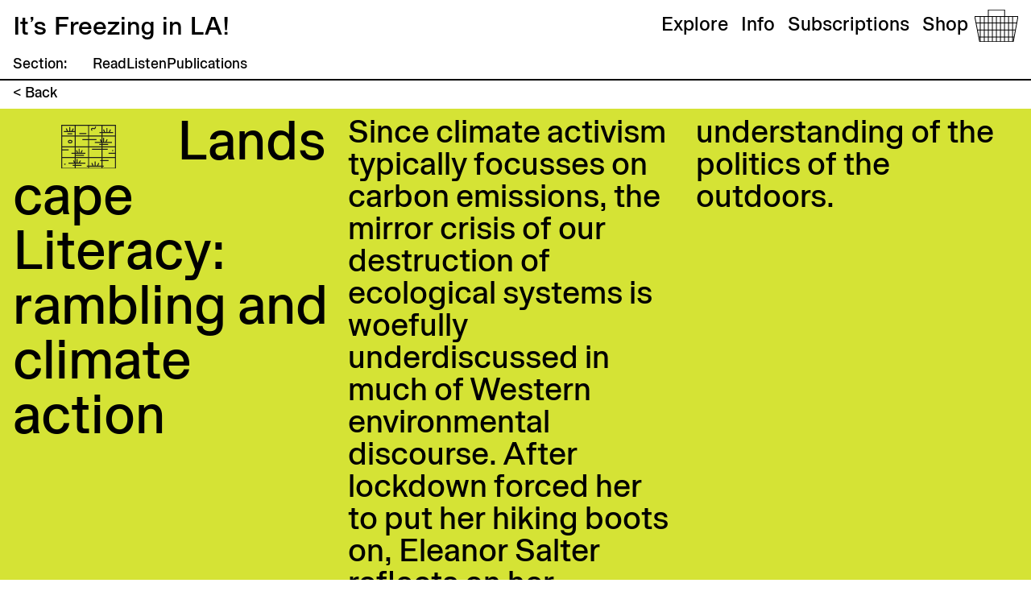

--- FILE ---
content_type: text/html
request_url: https://itsfreezinginla.com/articles/landscape-literacy
body_size: 17512
content:
<!DOCTYPE html><html lang="en"><head><title>Landscape Literacy: rambling and climate action | IFLA!</title><link rel="canonical" href="https://itsfreezinginla.com/articles/landscape-literacy"/><meta name="description" content="After lockdown forced her to put her hiking boots on, Eleanor Salter reflects on her growing understanding of the politics of the outdoors."/><meta property="og:description" content="After lockdown forced her to put her hiking boots on, Eleanor Salter reflects on her growing understanding of the politics of the outdoors."/><meta property="og:title" content="Landscape Literacy: rambling and climate action | IFLA!"/><meta property="og:type" content="website"/><meta property="og:url" content="https://itsfreezinginla.com/articles/landscape-literacy"/><meta name="twitter:card" content="summary_large_image"/><meta name="twitter:creator" content="@itsfreezinginla"/><meta name="twitter:description" content="After lockdown forced her to put her hiking boots on, Eleanor Salter reflects on her growing understanding of the politics of the outdoors."/><meta name="twitter:site" content="@itsfreezinginla"/><meta name="twitter:title" content="Landscape Literacy: rambling and climate action | IFLA!"/><script type="application/ld+json">{"@context":"https://schema.org","@type":"Thing","name":"Landscape Literacy: rambling and climate action","description":"After lockdown forced her to put her hiking boots on, Eleanor Salter reflects on her growing understanding of the politics of the outdoors.","url":"https://itsfreezinginla.com/articles/landscape-literacy"}</script><meta charSet="utf-8"/><meta name="viewport" content="width=device-width,initial-scale=1"/><link rel="stylesheet" href="/build/_assets/app-IYNKN4HL.css"/><link rel="preconnect" href="https://cdn.shopify.com"/><link rel="preconnect" href="https://shop.app"/><link rel="preconnect" href="https://cdn.sanity.io"/><link rel="icon" type="image/svg+xml" href="/build/_assets/favicon-KJNTVLWT.svg"/><link rel="stylesheet" href="/build/_assets/swiper.min-GC5SKX7U.css"/></head><body class="selection:bg-yellow-200/50 hyphens-auto"><header class="fixed h-header w-screen bg-white z-50" data-headlessui-state=""><div class="h-full min-w-0 relative w-full p-4 flex items-center justify-between bg-white gap-4"><div class="relative flex-1 overflow-x-hidden"><a class="w-max leading-none focus:outline-none focus-visible:underline focus:border-none hover:underline group inline-block" as="h1" intent="text-lg" style="color:inherit" href="/"><div class="text-32 font-sans-alt inline-block "><span class="sr-only md:not-sr-only">It’s Freezing in LA!</span><span aria-hidden="true" class="md:hidden">IFLA!</span></div></a></div><div class="gap-8 flex-shrink-0 flex items-center lg:gap-16"><nav class="hidden md:flex"><div class="relative" data-headlessui-state=""><div><button class="relative focus:outline-none focus:border-none antialiased px-2 py-1 z-50 overflow-hidden" style="color:#000000" type="button" aria-expanded="false" data-headlessui-state=""><p class="font-normal text-24">Explore</p></button></div></div></nav><nav class="hidden md:flex"><div class="relative" data-headlessui-state=""><div><button class="relative focus:outline-none focus:border-none antialiased px-2 py-1 z-50 overflow-hidden" style="color:#000000" type="button" aria-expanded="false" data-headlessui-state=""><p class="font-normal text-24">Info</p></button></div></div></nav><nav class="hidden md:flex"><div class="relative" data-headlessui-state=""><div><button class="relative focus:outline-none focus:border-none antialiased px-2 py-1 z-50 overflow-hidden" style="color:#000000" type="button" aria-expanded="false" data-headlessui-state=""><p class="font-normal text-24">Subscriptions</p></button></div></div></nav><nav class="hidden md:flex"><div class="relative" data-headlessui-state=""><div><button class="relative focus:outline-none focus:border-none antialiased px-2 py-1 z-50 overflow-hidden" style="color:#000000" type="button" aria-expanded="false" data-headlessui-state=""><p class="font-normal text-24">Shop</p></button></div></div></nav><nav class="h-8 md:h-10"><a class="focus:outline-none focus:border-none" style="stroke:#000000" href="/cart"><div class="relative w-full h-full"><span class="hidden md:inline"><svg xmlns="http://www.w3.org/2000/svg" width="218.51" height="162.17" viewBox="0 0 218.51 162.17" class="h-full w-auto stroke-[1px]" stroke="inherit"><line x1="109.49" y1="34.45" x2="109.49" y2="161.76" fill="none" stroke-miterlimit="10" vector-effect="non-scaling-stroke"></line><polygon points=".68 34.27 25.3 161.61 194.26 161.61 217.84 34.27 .68 34.27" fill="none" stroke-miterlimit="10" vector-effect="non-scaling-stroke"></polygon><line x1="68.86" y1="34.45" x2="68.86" y2="161.76" fill="none" stroke-miterlimit="10" vector-effect="non-scaling-stroke"></line><line x1="20.68" y1="137.94" x2="198.92" y2="137.94" fill="none" stroke-miterlimit="10" vector-effect="non-scaling-stroke"></line><line x1="150.12" y1="34.45" x2="150.12" y2="161.76" fill="none" stroke-miterlimit="10" vector-effect="non-scaling-stroke"></line><line x1="14.22" y1="102.35" x2="205.48" y2="102.35" fill="none" stroke-miterlimit="10" vector-effect="non-scaling-stroke"></line><line x1="7.01" y1="66.75" x2="212.53" y2="66.75" fill="none" stroke-miterlimit="10" vector-effect="non-scaling-stroke"></line><polyline points="150.23 34.02 150.23 .56 68.82 .56 68.82 34.02" fill="none" stroke-miterlimit="10" vector-effect="non-scaling-stroke"></polyline><line x1="48.54" y1="34.45" x2="48.54" y2="161.76" fill="none" stroke-miterlimit="10" vector-effect="non-scaling-stroke"></line><line x1="28.23" y1="33.77" x2="28.23" y2="161.08" fill="none" stroke-miterlimit="10" vector-effect="non-scaling-stroke"></line><line x1="89.17" y1="33.77" x2="89.17" y2="161.08" fill="none" stroke-miterlimit="10" vector-effect="non-scaling-stroke"></line><line x1="129.8" y1="33.77" x2="129.8" y2="161.08" fill="none" stroke-miterlimit="10" vector-effect="non-scaling-stroke"></line><line x1="170.43" y1="33.77" x2="170.43" y2="161.08" fill="none" stroke-miterlimit="10" vector-effect="non-scaling-stroke"></line><line x1="190.75" y1="33.77" x2="190.75" y2="161.08" fill="none" stroke-miterlimit="10" vector-effect="non-scaling-stroke"></line></svg></span><span class="inline md:hidden"><svg xmlns="http://www.w3.org/2000/svg" width="25.81" height="20.55" viewBox="0 0 25.81 20.55" class="h-full w-auto stroke-inherit fill-none stroke-2" vector-effect="non-scaling-stroke"><polygon points=".84 4.72 3.58 19.85 22.36 19.85 24.98 4.72 .84 4.72" stroke-miterlimit="10" vector-effect="non-scaling-stroke"></polygon><line x1="8.34" y1="4.72" x2="8.34" y2="19.85" stroke-miterlimit="10" vector-effect="non-scaling-stroke"></line><line x1="17.48" y1="4.72" x2="17.48" y2="19.85" stroke-miterlimit="10" vector-effect="non-scaling-stroke"></line><line x1="2.68" y1="14.89" x2="23.22" y2="14.89" stroke-miterlimit="10" vector-effect="non-scaling-stroke"></line><line x1="1.73" y1="9.62" x2="24.13" y2="9.62" stroke-miterlimit="10" vector-effect="non-scaling-stroke"></line><polyline points="17.48 4.72 17.48 .71 8.34 .71 8.34 4.72" stroke-miterlimit="10" vector-effect="non-scaling-stroke"></polyline></svg></span></div></a></nav><div class="flex-shrink-0 md:hidden w-[4rem]"><button class="w-full focus:outline-none focus:border-none antialiased" style="color:#000000" type="button" aria-expanded="false" data-headlessui-state=""><span class="w-full block text-24 text-right">Menu</span></button></div></div></div><nav class="w-full h-submenu bg-white pl-4 z-40 flex gap-4 text-16 items-center sm:text-18 border-b-1 border-black"><h2 class="text-16 mr-4 leading-none sm:text-18 sm:mr-8">Section:</h2><div class="overflow-x-scroll mr-4 scrollbar-hide"><div class="gap-8 flex"><a class="w-max leading-none focus:outline-none focus-visible:underline focus:border-none hover:underline text-16 flex-shrink-0 sm:text-18" style="color:inherit" href="/read">Read</a><a class="w-max leading-none focus:outline-none focus-visible:underline focus:border-none hover:underline text-16 flex-shrink-0 sm:text-18" style="color:inherit" href="/listen">Listen</a><a class="w-max leading-none focus:outline-none focus-visible:underline focus:border-none hover:underline text-16 flex-shrink-0 sm:text-18" style="color:inherit" href="/publications">Publications</a></div></div></nav></header><div class="min-h-screen overflow-x-hidden"><div class="relative flex flex-col pt-header-submenu"><nav class="w-full h-submenu bg-white pl-4 z-40 flex gap-4 text-16 items-center sm:text-18 fixed"><a class="w-max leading-none focus:outline-none focus-visible:underline focus:border-none hover:underline" style="color:inherit" href="/read">&lt;<!-- --> Back</a></nav><div class="pt-8"><article class="relative w-full h-max p-4 flex flex-col justify-between gap-4 min-h-[550px] md:min-h-[700px] md:!h-[700px]" style="background:#D5E335"><div class="grid grid-cols-1 md:grid-cols-2 xl:grid-cols-3 3xl:grid-cols-4 h-min lg:flex-1 lg:h-full"><div class="mb-[1em] pr-4"><h2 class="break-words text-32 md:text-56 lg:text-68"><span class="group/topic relative float-left inline-block  top-2 mr-3 md:group-hover:hidden  md:mr-4 h-[1.7em] md:h-[0.8em]"><div class="absolute w-full h-full inset-0 whitespace-wrap justify-center items-center hidden p-2 group-hover/topic:flex"><p class="text-16 break-words leading-none">Ecology</p></div><img src="https://cdn.sanity.io/images/yt08sdph/production/2dae810d7c51fdbcc71217c7ee5dd73063e9a3ac-80x64.svg" width="80" height="64" alt="Topic: Ecology" loading="lazy" sizes="200px" class="h-full w-max group-hover/topic:invisible"/></span>Landscape Literacy: rambling and climate action</h2></div><div class="h-min col-span-1 columns-1 gap-8 col-fill-auto xl:col-span-2 xl:columns-2 xl:h-full xl:min-h-0 "><div><div class="[&amp;&gt;*:not(:last-child)]:mb-[1em]"><h3 class="text-18 md:text-24 xl:text-40 inline">Since climate activism typically focusses on carbon emissions, the mirror crisis of our destruction of ecological systems is woefully underdiscussed in much of Western environmental discourse. After lockdown forced her to put her hiking boots on, Eleanor Salter reflects on her growing understanding of the politics of the outdoors.</h3></div></div></div></div><div class="flex justify-between items-end lg:absolute bottom-4"><address class="h-max text-18 md:text-24 not-italic">By <!-- -->Eleanor Salter</address></div></article><div class="relative w-full flex"><div class="mx-auto px-4 lg:mx-0"><time dateTime="2020-09-09" class="block w-[45rem] relative mt-9 mx-auto lg:absolute lg:w-max" style="color:#B27600">09 September 2020</time></div></div><div class="py-8 mx-4"><div class="[&amp;&gt;p+p]:indent-7 [&amp;&gt;*:not(section)]:prose [&amp;&gt;*:not(section)]:max-w-[45rem]"><p class="font-serif text-18 md:text-24">Despite growing up in the countryside, walking in any serious, long-distance way seemed beyond me. Hiking either reminded me of the painful teenage experience of the Duke of Edinburgh award, or seemed exclusively for the over 60s – a boots-on, thermos-and-maps type hobby.</p><p class="font-serif text-18 md:text-24">Besides the raw recollections of school trips like the Duke of Edinburgh in the Wye Valley (happy memories of WKD confiscations and teenage horror at the prospect of ticks), lockdown boredom finally pushed me out of the door and into the hills. Over the course of the pandemic, I’ve taken my ‘one bit of exercise a day’ allowance very seriously. I started to walk long distances, sometimes covering 15 miles and heading out for several hours at a time. My family have always been avid walkers – although rambles are getting shorter and shorter with an increasingly arthritic dog in tow – but I’d rarely walked far alone.</p><blockquote class="!max-w-[23rem] text-32 leading-[40px] my-20 px-4 md:px-8" style="color:#B27600">Lockdown boredom finally pushed me out of the door and into the hills</blockquote><p class="font-serif text-18 md:text-24">And, unexpectedly, rambling became a key lockdown activity. There is nothing remotely productive about walking, which is exactly why it is so lovely. It has also encouraged me to think differently about the environment – building up my nascent knowledge of the natural world – and it’s acted as an antidote to the Zoom-induced coma in which I was languishing most days.</p><h4 class="text-24 my-8">Ecological literacy</h4><p class="font-serif text-18 md:text-24">After initial hesitation, I’ve started to learn about plants, trees, moss and birds, weeding out the anxiety that this is something for members of my parents’ generation, not for me.</p><p class="font-serif text-18 md:text-24">This learning came in part from my walks and natural curiosity about the things I came across. It’s also been a concerted effort, coming from an underlying sense of inadequacy – as a climate activist, my ecological literacy has been quite limited. But a visceral knowledge of the natural world does matter.</p><p class="font-serif text-18 md:text-24">According to a <a href="https://www.theguardian.com/environment/2018/oct/30/humanity-wiped-out-animals-since-1970-major-report-finds" class="hover:underline focus-visible:underline link " target="_blank" rel="noopener noreferrer" style="color:#C130BA">report</a> by the WWF, 60% of animal populations on Earth have been wiped out since 1970. The panoply of global heating, agriculture trends and sweeping habitat destruction of land and sea has devastated ecosystems. The UN has <a href="https://news.un.org/en/story/2019/05/1037941" class="hover:underline focus-visible:underline link " target="_blank" rel="noopener noreferrer" style="color:#FF3850">noted</a> that one in 4 species on the planet are now at risk of extinction.</p><p class="font-serif text-18 md:text-24">I’ve been slow getting to grips with climate breakdown’s twin – ecological collapse. Many climate activists argue that a sole focus on the animal world detracts from the real present suffering of humankind. The martyrdom of the polar bear, for example, is not more upsetting than the human death toll in nations on the frontline of climate breakdown. But, of course, it isn’t a zero-sum game. Destruction of nature leads to a cascade of harms into human life: it means, for example, more flooding, more drought, poorer harvests, and devastation of Indigenous ways of life. We are part of the ecosystem, so caring about nature needn’t transcend anthropocentrism.</p><p class="font-serif text-18 md:text-24">Engagement with the natural environment can mean reflection on human survival and the actions required to secure it. But being able to switch off that instrumentalisation of the natural world is worthwhile, too. Like walking itself, nature has become something I can enjoy for itself, without needing it to be productive. Just recently I was accompanied by three sparrowhawks on a wander along the south west coast path and I’m still thinking about them, with their controlled hovering and lunging. They aren’t things I can use, watching them had no innate purpose – instead they had intrinsic value.</p><blockquote class="!max-w-[23rem] text-32 leading-[40px] my-20 px-4 md:px-8" style="color:#B27600">Just recently I was accompanied by three sparrowhawks on a wander along the south west coast path and I’m still thinking about them</blockquote><p class="font-serif text-18 md:text-24">Once you can identify something, you can look out for it. Gaining this rudimentary naturalist’s vocabulary has been a gateway to caring about and wanting to protect the natural world, bringing a new corresponding dynamic to my climate activism.</p><h4 class="text-24 my-8">Landscape literacy</h4><p class="font-serif text-18 md:text-24">Getting out and about has also made me trace new paths in a landscape I’ve known all my life. I’ve discovered small rivers with places to swim and pockets of pinewoods, and traversed the ruffles of an undulating valley I’d only ever seen from the road.</p><p class="font-serif text-18 md:text-24">This pointless exploration of the familiar has been respite from the overwhelming technological focus of lockdown, where whole days are consumed by online meetings, Slack and social media. The pandemic has unleashed momentum towards an increasingly digitalised, online culture of work – the kind of work that seems to enter the home and never leaves.</p><blockquote class="!max-w-[23rem] text-32 leading-[40px] my-20 px-4 md:px-8" style="color:#B27600">The pandemic has unleashed momentum towards... the kind of work that seems to enter the home and never leaves</blockquote><p class="font-serif text-18 md:text-24">I’ve found it bizarrely fantastical, then, to leave my phone at home and just walk out the door. I’m not tracking every move on an app, timing myself or counting steps. This tiny slice of freedom from the digital has allowed me to stop, to be awed by small things, to take diversions – habits that aren’t afforded in the jostling hurry of online life. To step outside a world that demands relentless productivity and digital attention, to wander aimlessly even for a few hours was enormously restorative.</p><h4 class="text-24 my-8">Private: no access</h4><p class="font-serif text-18 md:text-24">Along the way, I’ve realised how much of the land is restricted for the average person. Bad map reading has left me scrambling through places I shouldn’t be, hurriedly coming out the other side of NO TRESPASS fences.</p><p class="font-serif text-18 md:text-24">Currently, just 8% of England is accessible under the Right to Roam – the right that allows the public access to walk, run, camp and climb without obstruction or fear of trespass. Additionally, with the majority of the British population based in urban areas, accessing the countryside requires time, money and planning – things that just aren’t abundantly available.</p><blockquote class="!max-w-[23rem] text-32 leading-[40px] my-20 px-4 md:px-8" style="color:#B27600">With the majority of the British population based in urban areas, accessing the countryside requires time, money and planning</blockquote><p class="font-serif text-18 md:text-24">The Right to Roam should be expanded, unlocking land across the country for all to explore. Besides physical access, there are significant cultural and socioeconomic barriers to the great outdoors. As a woman, I’d never camp alone. It takes time, money and effort to get out of large cities to go for a walk, which many can’t afford. When Dwayne Fields appeared on Countryfile, exploring how many BME groups consider the countryside to be a white environment, the Twitter backlash was typically in bad faith (‘HOW CAN BIRDS BE RACIST’ was the thrust of debate).</p><p class="font-serif text-18 md:text-24">There is real reason for concern, in addition to the lack of opportunity for many inner-city kids to get outdoors. Racism exists in rural areas too; between 2018-2019, police in Dorset were <a href="https://www.ethnicity-facts-figures.service.gov.uk/crime-justice-and-the-law/policing/stop-and-search/latest#by-ethnicity-and-area" class="hover:underline focus-visible:underline link " target="_blank" rel="noopener noreferrer" style="color:#3400A3">25 times more likely</a> to stop and search Black people than white people. With trespass laws remaining in place and the potential criminalisation of trespass being introduced by the current Tory government, there’s a long way to go before everyone has fair and equal access to the land.</p><p class="font-serif text-18 md:text-24">Now lockdown is changing shape again, I’m hoping to find gaps of time that I can still fill with purposeless long walks. It’s time to make the countryside accessible for everyone – not just via Duke of Edinburgh. For ourselves and for understanding our planet, a stroll can do a lot of good.</p></div><div class="prose mt-8 flex flex-col"></div></div></div></div><div class="w-full p-3 bg-white"><p class="break-words font-sans text-sm">More Reads</p></div><ul class="grid grid-cols-1 md:grid-cols-2 xl:grid-cols-3 3xl:grid-cols-4"><li class="w-full"><div class="hidden md:block"><a class="group/block focus:outline-none focus:border-none" href="/articles/plant-pollinator-scents"><article class="px-6 pb-6 pt-4 relative w-full h-full flex flex-col justify-between gap-6 min-h-[400px] md:aspect-square md:min-h-0" style="background:#CBC8C2"><div class="absolute w-full h-full inset-0 overflow-hidden hidden group-hover/block:block group-focus/block:hidden z-10" style="background:#CBC8C2"><div class="h-full p-6 flex justify-between flex-col"><div class="[&amp;&gt;p:not(:last-child)]:mb-[1em]"><p class="text-16 line-clamp-short md:no-line-clamp">Can we smell the shifting climate? Rather than focussing on senses such as sight and sound, Eliza Collin is working with the UK’s Design Museum, Future Observatory and a range of scientists around the world to explore the changing world of scent amid the climate crisis. Focussing on changes in plant-scent, and subsequent rifts in plant-pollinator behaviour, she asks how we might use design to make these often-indiscernable, more-than-human worlds tangible, and how to foster greater ecosystemic adaptation and resilience.</p></div><p class="text-16 ml-auto">Keep reading <!-- -->&gt;</p></div></div><div class="filter group-focus-visible/block:invert"><span><h2 class="text-32 md:text-40"><span class="group/topic relative float-left inline-block  top-2 mr-3 md:group-hover:hidden  md:mr-4 h-[1.7em]"><div class="absolute w-full h-full inset-0 whitespace-wrap justify-center items-center hidden p-2 group-hover/topic:flex"><p class="text-16 break-words leading-none">Ecology</p></div><img src="https://cdn.sanity.io/images/yt08sdph/production/2dae810d7c51fdbcc71217c7ee5dd73063e9a3ac-80x64.svg" width="80" height="64" alt="Topic: Ecology" loading="lazy" sizes="200px" class="h-full w-max group-hover/topic:invisible"/></span>On the scent: using design to reveal changing plant-pollinator relationships</h2></span></div><div class="flex justify-between items-end gap-4 filter group-focus-visible/block:invert"><address class="text-18 not-italic">By <!-- -->Eliza Collin</address><div><span>(</span><span class="text-18">Article</span><span>)</span></div></div></article></a></div><div class="md:hidden"><article class="relative w-full h-max p-4 flex flex-col justify-between gap-4 min-h-[550px] md:min-h-[700px] md:!h-[700px]" style="background:#CBC8C2"><div class="grid grid-cols-1 md:grid-cols-2 xl:grid-cols-3 3xl:grid-cols-4 h-min lg:flex-1 lg:h-full"><div class="mb-[1em] pr-4"><h2 class="break-words text-32 md:text-56 lg:text-68"><span class="group/topic relative float-left inline-block  top-2 mr-3 md:group-hover:hidden  md:mr-4 h-[1.7em] md:h-[0.8em]"><div class="absolute w-full h-full inset-0 whitespace-wrap justify-center items-center hidden p-2 group-hover/topic:flex"><p class="text-16 break-words leading-none">Ecology</p></div><img src="https://cdn.sanity.io/images/yt08sdph/production/2dae810d7c51fdbcc71217c7ee5dd73063e9a3ac-80x64.svg" width="80" height="64" alt="Topic: Ecology" loading="lazy" sizes="200px" class="h-full w-max group-hover/topic:invisible"/></span>On the scent: using design to reveal changing plant-pollinator relationships</h2></div><div class="h-min col-span-1 columns-1 gap-8 col-fill-auto xl:col-span-2 xl:columns-2 xl:h-full xl:min-h-0 "><div><div class="[&amp;&gt;*:not(:last-child)]:mb-[1em]"><h3 class="text-18 md:text-24 xl:text-40 inline">Can we smell the shifting climate? Rather than focussing on senses such as sight and sound, Eliza Collin is working with the UK’s Design Museum, Future Observatory and a range of scientists around the world to explore the changing world of scent amid the climate crisis. Focussing on changes in plant-scent, and subsequent rifts in plant-pollinator behaviour, she asks how we might use design to make these often-indiscernable, more-than-human worlds tangible, and how to foster greater ecosystemic adaptation and resilience.</h3></div></div><a class="cursor-pointer w-max focus:outline-none focus:border-none antialiased whitespace-nowrap flex-grow-0 leading-none inline-block bg-black text-white hover:bg-white hover:text-black focus-visible:bg-white focus-visible:text-black hidden button-24 md:block  md:button-32 mt-[1em] break-before-avoid" style="background:#000000" href="/articles/plant-pollinator-scents">Keep reading</a></div></div><div class="flex justify-between items-end lg:absolute bottom-4"><address class="h-max text-18 md:text-24 not-italic">By <!-- -->Eliza Collin</address><a class="cursor-pointer w-max focus:outline-none focus:border-none antialiased whitespace-nowrap flex-grow-0 leading-none inline-block bg-black text-white hover:bg-white hover:text-black focus-visible:bg-white focus-visible:text-black button-24 md:button-32 mt-[1em] break-after-avoid break-before-avoid md:hidden" style="background:#000000" href="/articles/plant-pollinator-scents">Keep reading</a></div></article></div></li><li class="w-full"><div class="hidden md:block"><a class="group/block focus:outline-none focus:border-none" href="/articles/maori-plants"><article class="px-6 pb-6 pt-4 relative w-full h-full flex flex-col justify-between gap-6 min-h-[400px] md:aspect-square md:min-h-0" style="background:#B66A48"><div class="absolute w-full h-full inset-0 overflow-hidden hidden group-hover/block:block group-focus/block:hidden z-10" style="background:#B66A48"><div class="h-full p-6 flex justify-between flex-col"><div class="[&amp;&gt;p:not(:last-child)]:mb-[1em]"><p class="text-16 line-clamp-short md:no-line-clamp">The plant lives of Aotearoa (and the myriad meanings they embody) have long been threatened by Western colonists, facilitated by a belief that an ecosystem’s importance is defined by what it offers humans. Hana Pera Aoake describes a very different Māori worldview – one that emphasises the deep, non-linear interconnections between the people and their plant-relatives, and that continues to resist and flourish in the face of eco-cultural imperialism. Edited by Jackson Howarth.</p></div><p class="text-16 ml-auto">Keep reading <!-- -->&gt;</p></div></div><div class="filter group-focus-visible/block:invert"><span><h2 class="text-32 md:text-40"><span class="group/topic relative float-left inline-block  top-2 mr-3 md:group-hover:hidden  md:mr-4 h-[1.7em]"><div class="absolute w-full h-full inset-0 whitespace-wrap justify-center items-center hidden p-2 group-hover/topic:flex"><p class="text-16 break-words leading-none">Ecology</p></div><img src="https://cdn.sanity.io/images/yt08sdph/production/2dae810d7c51fdbcc71217c7ee5dd73063e9a3ac-80x64.svg" width="80" height="64" alt="Topic: Ecology" loading="lazy" sizes="200px" class="h-full w-max group-hover/topic:invisible"/></span>Existing in Kinship with Everything</h2></span></div><div class="flex justify-between items-end gap-4 filter group-focus-visible/block:invert"><address class="text-18 not-italic">By <!-- -->Hana Pera Aoake</address><div><span>(</span><span class="text-18">Article</span><span>)</span></div></div></article></a></div><div class="md:hidden"><article class="relative w-full h-max p-4 flex flex-col justify-between gap-4 min-h-[550px] md:min-h-[700px] md:!h-[700px]" style="background:#B66A48"><div class="grid grid-cols-1 md:grid-cols-2 xl:grid-cols-3 3xl:grid-cols-4 h-min lg:flex-1 lg:h-full"><div class="mb-[1em] pr-4"><h2 class="break-words text-32 md:text-56 lg:text-68"><span class="group/topic relative float-left inline-block  top-2 mr-3 md:group-hover:hidden  md:mr-4 h-[1.7em] md:h-[0.8em]"><div class="absolute w-full h-full inset-0 whitespace-wrap justify-center items-center hidden p-2 group-hover/topic:flex"><p class="text-16 break-words leading-none">Ecology</p></div><img src="https://cdn.sanity.io/images/yt08sdph/production/2dae810d7c51fdbcc71217c7ee5dd73063e9a3ac-80x64.svg" width="80" height="64" alt="Topic: Ecology" loading="lazy" sizes="200px" class="h-full w-max group-hover/topic:invisible"/></span>Existing in Kinship with Everything</h2></div><div class="h-min col-span-1 columns-1 gap-8 col-fill-auto xl:col-span-2 xl:columns-2 xl:h-full xl:min-h-0 "><div><div class="[&amp;&gt;*:not(:last-child)]:mb-[1em]"><h3 class="text-18 md:text-24 xl:text-40 inline">The plant lives of Aotearoa (and the myriad meanings they embody) have long been threatened by Western colonists, facilitated by a belief that an ecosystem’s importance is defined by what it offers humans. Hana Pera Aoake describes a very different Māori worldview – one that emphasises the deep, non-linear interconnections between the people and their plant-relatives, and that continues to resist and flourish in the face of eco-cultural imperialism. Edited by Jackson Howarth.</h3></div></div><a class="cursor-pointer w-max focus:outline-none focus:border-none antialiased whitespace-nowrap flex-grow-0 leading-none inline-block bg-black text-white hover:bg-white hover:text-black focus-visible:bg-white focus-visible:text-black hidden button-24 md:block  md:button-32 mt-[1em] break-before-avoid" style="background:#000000" href="/articles/maori-plants">Keep reading</a></div></div><div class="flex justify-between items-end lg:absolute bottom-4"><address class="h-max text-18 md:text-24 not-italic">By <!-- -->Hana Pera Aoake</address><a class="cursor-pointer w-max focus:outline-none focus:border-none antialiased whitespace-nowrap flex-grow-0 leading-none inline-block bg-black text-white hover:bg-white hover:text-black focus-visible:bg-white focus-visible:text-black button-24 md:button-32 mt-[1em] break-after-avoid break-before-avoid md:hidden" style="background:#000000" href="/articles/maori-plants">Keep reading</a></div></article></div></li><li class="w-full"><div class="hidden md:block"><a class="group/block focus:outline-none focus:border-none" href="/articles/weeds"><article class="px-6 pb-6 pt-4 relative w-full h-full flex flex-col justify-between gap-6 min-h-[400px] md:aspect-square md:min-h-0" style="background:#9FB12E"><div class="absolute w-full h-full inset-0 overflow-hidden hidden group-hover/block:block group-focus/block:hidden z-10" style="background:#9FB12E"><div class="h-full p-6 flex justify-between flex-col"><div class="[&amp;&gt;p:not(:last-child)]:mb-[1em]"><p class="text-16 line-clamp-short md:no-line-clamp">Metaphors are powerful, especially where the fight for climate justice – and justice more widely – is concerned. They focus our attention on their components; connecting, reframing – creating associations between these constituent parts and so transforming them – uplifting, illuminating, distorting and deprecating. &#x27;Natural&#x27; metaphors can be particularly potent. In this short piece, Barney Pau explores the metaphorical potential of the weed, finding it rich with resilience and binary-defying multiplicity. Edited by Jackson Howarth.</p></div><p class="text-16 ml-auto">Keep reading <!-- -->&gt;</p></div></div><div class="filter group-focus-visible/block:invert"><span><h2 class="text-32 md:text-40"><span class="group/topic relative float-left inline-block  top-2 mr-3 md:group-hover:hidden  md:mr-4 h-[1.7em]"><div class="absolute w-full h-full inset-0 whitespace-wrap justify-center items-center hidden p-2 group-hover/topic:flex"><p class="text-16 break-words leading-none">Ecology</p></div><img src="https://cdn.sanity.io/images/yt08sdph/production/af7a052503ef23ec9d46a094b82d65649bb08ab2-80x64.svg" width="80" height="64" alt="Topic: Ecology" loading="lazy" sizes="200px" class="h-full w-max group-hover/topic:invisible"/></span>Weeds and their Metaphors</h2></span></div><div class="flex justify-between items-end gap-4 filter group-focus-visible/block:invert"><address class="text-18 not-italic">By <!-- -->Barney Pau</address><div><span>(</span><span class="text-18">Article</span><span>)</span></div></div></article></a></div><div class="md:hidden"><article class="relative w-full h-max p-4 flex flex-col justify-between gap-4 min-h-[550px] md:min-h-[700px] md:!h-[700px]" style="background:#9FB12E"><div class="grid grid-cols-1 md:grid-cols-2 xl:grid-cols-3 3xl:grid-cols-4 h-min lg:flex-1 lg:h-full"><div class="mb-[1em] pr-4"><h2 class="break-words text-32 md:text-56 lg:text-68"><span class="group/topic relative float-left inline-block  top-2 mr-3 md:group-hover:hidden  md:mr-4 h-[1.7em] md:h-[0.8em]"><div class="absolute w-full h-full inset-0 whitespace-wrap justify-center items-center hidden p-2 group-hover/topic:flex"><p class="text-16 break-words leading-none">Ecology</p></div><img src="https://cdn.sanity.io/images/yt08sdph/production/af7a052503ef23ec9d46a094b82d65649bb08ab2-80x64.svg" width="80" height="64" alt="Topic: Ecology" loading="lazy" sizes="200px" class="h-full w-max group-hover/topic:invisible"/></span>Weeds and their Metaphors</h2></div><div class="h-min col-span-1 columns-1 gap-8 col-fill-auto xl:col-span-2 xl:columns-2 xl:h-full xl:min-h-0 "><div><div class="[&amp;&gt;*:not(:last-child)]:mb-[1em]"><h3 class="text-18 md:text-24 xl:text-40 inline">Metaphors are powerful, especially where the fight for climate justice – and justice more widely – is concerned. They focus our attention on their components; connecting, reframing – creating associations between these constituent parts and so transforming them – uplifting, illuminating, distorting and deprecating. &#x27;Natural&#x27; metaphors can be particularly potent. In this short piece, Barney Pau explores the metaphorical potential of the weed, finding it rich with resilience and binary-defying multiplicity. Edited by Jackson Howarth.</h3></div></div><a class="cursor-pointer w-max focus:outline-none focus:border-none antialiased whitespace-nowrap flex-grow-0 leading-none inline-block bg-black text-white hover:bg-white hover:text-black focus-visible:bg-white focus-visible:text-black hidden button-24 md:block  md:button-32 mt-[1em] break-before-avoid" style="background:#000000" href="/articles/weeds">Keep reading</a></div></div><div class="flex justify-between items-end lg:absolute bottom-4"><address class="h-max text-18 md:text-24 not-italic">By <!-- -->Barney Pau</address><a class="cursor-pointer w-max focus:outline-none focus:border-none antialiased whitespace-nowrap flex-grow-0 leading-none inline-block bg-black text-white hover:bg-white hover:text-black focus-visible:bg-white focus-visible:text-black button-24 md:button-32 mt-[1em] break-after-avoid break-before-avoid md:hidden" style="background:#000000" href="/articles/weeds">Keep reading</a></div></article></div></li><li class="w-full hidden items-center justify-center aspect-square md:flex xl:hidden 3xl:flex"><a class="cursor-pointer w-max focus:outline-none focus:border-none antialiased whitespace-nowrap flex-grow-0 leading-none inline-block bg-black text-white button-24 md:button-32 break-before-avoid" style="background:#000000" href="/read">Read more</a></li></ul></div><footer class="px-4 pt-4 pb-24 bg-black text-white flex justify-between flex-col gap-16 sm:px-8 sm:pt-8 md:flex-row md:gap-0 xl:px-0"><div class="w-1/2 order-first flex flex-col text-white text-18 xl:w-1/3 xl:px-8 "><p class="mb-[1em]">Online</p><div class="flex flex-col gap-2"><a class="w-max leading-none focus:outline-none focus-visible:underline focus:border-none hover:underline" style="color:inherit" href="/about">About</a><a class="w-max leading-none focus:outline-none focus-visible:underline focus:border-none hover:underline" style="color:inherit" href="/contact">Contact</a><a class="w-max leading-none focus:outline-none focus-visible:underline focus:border-none hover:underline" style="color:inherit" href="/pitching">Pitching</a><a class="w-max leading-none focus:outline-none focus-visible:underline focus:border-none hover:underline" style="color:inherit" href="/privacy">Privacy</a><a class="w-max leading-none focus:outline-none focus-visible:underline focus:border-none hover:underline" style="color:inherit" href="/shop">Shop</a><a class="w-max leading-none focus:outline-none focus-visible:underline focus:border-none hover:underline" style="color:inherit" href="/subscribe">Subscriptions</a></div></div><div class="flex-1 flex gap-16 flex-col xl:flex-row xl:gap-0"><div class="max-w-prose flex-1 order-last xl:order-first xl:pr-8 xl:w-1/2"><div class="[&amp;&gt;p:not(:last-child)]:mb-[1em]"><p class="text-18 ">It’s Freezing in LA! © 2025</p><p class="text-18 ">It&#x27;s Freezing in LA! is a non-profit company registered in England and Wales with company number 11765188</p><p class="text-18 ">Website designed by Matthew Lewis and built by Simon Wilson</p><p class="text-18 ">Contact: <a href="mailto:editor@itsfreezinginla.com" class="hover:underline focus-visible:underline link " style="color:#ffffff">editor@itsfreezinginla.com</a></p><p class="text-18 ">Social media: <a href="https://www.instagram.com/itsfreezinginla" class="hover:underline focus-visible:underline link " target="_blank" rel="noopener noreferrer" style="color:#ffffff">Instagram</a>, <a href="https://www.facebook.com/itsfreezinginla/" class="hover:underline focus-visible:underline link " target="_blank" rel="noopener noreferrer" style="color:#ffffff">Facebook</a>, <a href="https://twitter.com/itsfreezinginla" class="hover:underline focus-visible:underline link " target="_blank" rel="noopener noreferrer" style="color:#ffffff">Twitter</a></p></div></div><div class="flex-1 order-first xl:order-last xl:pr-8"><form method="post" action="/" aria-hidden="false" class="text-18"><h2 class="mb-[1em]">Sign up to our newsletter</h2><fieldset><label class="text-18">email</label><div class="flex max-w-sm"><input aria-label="Email address" type="email" name="email" placeholder="" class="flex-1 text-inherit bg-inherit rounded-none border-inherit border-b-2 py-2 placeholder-white mr-4 focus:outline-none"/><button type="submit" class="w-max focus:outline-none focus:border-none antialiased whitespace-nowrap flex-grow-0 leading-none inline-block bg-white text-black button-18" aria-label="Submit email" style="background:#ffffff">Go on</button></div></fieldset></form></div></div></footer><script>((l,c)=>{if(!window.history.state||!window.history.state.key){let d=Math.random().toString(32).slice(2);window.history.replaceState({key:d},"")}try{let d=JSON.parse(sessionStorage.getItem(l)||"{}")[c||window.history.state.key];typeof d=="number"&&window.scrollTo(0,d)}catch(d){console.error(d),sessionStorage.removeItem(l)}})("positions", null)</script><link rel="modulepreload" href="/build/manifest-A8B042B8.js"/><link rel="modulepreload" href="/build/entry.client-H4VW5Z6Y.js"/><link rel="modulepreload" href="/build/_shared/chunk-RSKNXX4Y.js"/><link rel="modulepreload" href="/build/_shared/chunk-ES6DD52W.js"/><link rel="modulepreload" href="/build/_shared/chunk-2LOM2E4Y.js"/><link rel="modulepreload" href="/build/_shared/chunk-AUYLHJJM.js"/><link rel="modulepreload" href="/build/_shared/chunk-C636KUME.js"/><link rel="modulepreload" href="/build/_shared/chunk-7MQROTYQ.js"/><link rel="modulepreload" href="/build/_shared/chunk-G2WZD2K7.js"/><link rel="modulepreload" href="/build/_shared/chunk-O4KSJSQ7.js"/><link rel="modulepreload" href="/build/_shared/chunk-2NQQGEX7.js"/><link rel="modulepreload" href="/build/root-3DYVVDW3.js"/><link rel="modulepreload" href="/build/_shared/chunk-PHPYT5ER.js"/><link rel="modulepreload" href="/build/_shared/chunk-EU4WP4Y2.js"/><link rel="modulepreload" href="/build/_shared/chunk-YO4B54J3.js"/><link rel="modulepreload" href="/build/_shared/chunk-WQB4QSTG.js"/><link rel="modulepreload" href="/build/_shared/chunk-VUT4PLUG.js"/><link rel="modulepreload" href="/build/_shared/chunk-4UMQXIE6.js"/><link rel="modulepreload" href="/build/_shared/chunk-57DFY5UB.js"/><link rel="modulepreload" href="/build/routes/articles/$slug-IWCNLNLZ.js"/><script>window.__remixContext = {"state":{"loaderData":{"root":{"locale":{"label":"United Kingdom (GBP $)","language":"EN","country":"GB","currency":"GBP","pathPrefix":""},"analytics":{"shopifySalesChannel":"hydrogen","shopId":"gid://shopify/Shop/72692367668"},"mailerLiteApi":"eyJ0eXAiOiJKV1QiLCJhbGciOiJSUzI1NiJ9.[base64].[base64]","gaTrackingId":"G-WM92H393K0","shopifyAllCollections":{"nodes":[{"title":"Magazines","id":"gid://shopify/Collection/437006663988","products":{"nodes":[{"id":"gid://shopify/Product/8157328343348","title":"Bundle: 3 issues","publishedAt":"2023-03-06T21:34:35Z","handle":"bundle-3-issues-for-15","featuredImage":{"url":"https://cdn.shopify.com/s/files/1/0726/9236/7668/files/Bundle.gif?v=1684947241","altText":null,"width":738,"height":1000},"variants":{"nodes":[{"id":"gid://shopify/ProductVariant/44619511005492","availableForSale":false,"currentlyNotInStock":false,"price":{"amount":"15.0","currencyCode":"GBP"},"compareAtPrice":null,"selectedOptions":[{"name":"Format","value":"Print"}],"product":{"handle":"bundle-3-issues-for-15","title":"Bundle: 3 issues"}}]}},{"id":"gid://shopify/Product/14626714059130","title":"11: Knowledge","publishedAt":"2024-10-05T21:09:17Z","handle":"pre-order-11-knowledge-nov-24","featuredImage":{"url":"https://cdn.shopify.com/s/files/1/0726/9236/7668/files/IFLA__11_Cover.png?v=1727953906","altText":null,"width":3950,"height":5350},"variants":{"nodes":[{"id":"gid://shopify/ProductVariant/51654773670266","availableForSale":true,"currentlyNotInStock":false,"price":{"amount":"9.0","currencyCode":"GBP"},"compareAtPrice":null,"selectedOptions":[{"name":"Format","value":"Print"}],"product":{"handle":"pre-order-11-knowledge-nov-24","title":"11: Knowledge"}},{"id":"gid://shopify/ProductVariant/54848862454138","availableForSale":true,"currentlyNotInStock":false,"price":{"amount":"4.0","currencyCode":"GBP"},"compareAtPrice":null,"selectedOptions":[{"name":"Format","value":"Digital"}],"product":{"handle":"pre-order-11-knowledge-nov-24","title":"11: Knowledge"}}]}},{"id":"gid://shopify/Product/9066166190388","title":"Special Edition: To Stand on Shifting Ground","publishedAt":"2024-04-08T14:40:12Z","handle":"pre-order-to-stand-on-shifting-ground-special-edition","featuredImage":{"url":"https://cdn.shopify.com/s/files/1/0726/9236/7668/files/IFLA__Poetry_Cover_LQ_21a0896f-657a-46de-9d03-5f57cf31295c.png?v=1723121222","altText":null,"width":738,"height":1000},"variants":{"nodes":[{"id":"gid://shopify/ProductVariant/47894356132148","availableForSale":true,"currentlyNotInStock":false,"price":{"amount":"9.0","currencyCode":"GBP"},"compareAtPrice":null,"selectedOptions":[{"name":"Format","value":"Print"}],"product":{"handle":"pre-order-to-stand-on-shifting-ground-special-edition","title":"Special Edition: To Stand on Shifting Ground"}},{"id":"gid://shopify/ProductVariant/47894356164916","availableForSale":true,"currentlyNotInStock":false,"price":{"amount":"4.0","currencyCode":"GBP"},"compareAtPrice":null,"selectedOptions":[{"name":"Format","value":"Digital"}],"product":{"handle":"pre-order-to-stand-on-shifting-ground-special-edition","title":"Special Edition: To Stand on Shifting Ground"}}]}},{"id":"gid://shopify/Product/8608001753396","title":"10: Plants","publishedAt":"2023-09-19T08:55:09Z","handle":"10-plants","featuredImage":{"url":"https://cdn.shopify.com/s/files/1/0726/9236/7668/files/IFLA__10_Cover_LQ.png?v=1695122271","altText":null,"width":1000,"height":1354},"variants":{"nodes":[{"id":"gid://shopify/ProductVariant/46667437474100","availableForSale":true,"currentlyNotInStock":false,"price":{"amount":"9.0","currencyCode":"GBP"},"compareAtPrice":null,"selectedOptions":[{"name":"Format","value":"Print"}],"product":{"handle":"10-plants","title":"10: Plants"}},{"id":"gid://shopify/ProductVariant/47098106741044","availableForSale":true,"currentlyNotInStock":false,"price":{"amount":"4.0","currencyCode":"GBP"},"compareAtPrice":null,"selectedOptions":[{"name":"Format","value":"Digital"}],"product":{"handle":"10-plants","title":"10: Plants"}}]}},{"id":"gid://shopify/Product/8246772302132","title":"Special Edition: Creative Responses to the Climate Crisis","publishedAt":"2023-05-03T10:19:13Z","handle":"special-edition-creativity-the-climate-emergency","featuredImage":{"url":"https://cdn.shopify.com/s/files/1/0726/9236/7668/files/IFLA__SE_Cover_LQ_Shop.png?v=1689612272","altText":null,"width":738,"height":1000},"variants":{"nodes":[{"id":"gid://shopify/ProductVariant/44948064076084","availableForSale":true,"currentlyNotInStock":false,"price":{"amount":"9.0","currencyCode":"GBP"},"compareAtPrice":null,"selectedOptions":[{"name":"Format","value":"Print"}],"product":{"handle":"special-edition-creativity-the-climate-emergency","title":"Special Edition: Creative Responses to the Climate Crisis"}},{"id":"gid://shopify/ProductVariant/45332458078516","availableForSale":true,"currentlyNotInStock":false,"price":{"amount":"4.0","currencyCode":"GBP"},"compareAtPrice":null,"selectedOptions":[{"name":"Format","value":"Digital"}],"product":{"handle":"special-edition-creativity-the-climate-emergency","title":"Special Edition: Creative Responses to the Climate Crisis"}}]}},{"id":"gid://shopify/Product/8129853292852","title":"9: Health","publishedAt":"2023-05-03T10:22:10Z","handle":"issue-9-health","featuredImage":{"url":"https://cdn.shopify.com/s/files/1/0726/9236/7668/files/IFLA__9_Cover_LQ.png?v=1684947207","altText":null,"width":738,"height":1000},"variants":{"nodes":[{"id":"gid://shopify/ProductVariant/44478633050420","availableForSale":false,"currentlyNotInStock":false,"price":{"amount":"7.0","currencyCode":"GBP"},"compareAtPrice":null,"selectedOptions":[{"name":"Format","value":"Print"}],"product":{"handle":"issue-9-health","title":"9: Health"}},{"id":"gid://shopify/ProductVariant/44478633083188","availableForSale":true,"currentlyNotInStock":false,"price":{"amount":"4.0","currencyCode":"GBP"},"compareAtPrice":null,"selectedOptions":[{"name":"Format","value":"Digital"}],"product":{"handle":"issue-9-health","title":"9: Health"}}]}},{"id":"gid://shopify/Product/8153274679604","title":"8: Borders","publishedAt":"2023-05-03T10:21:59Z","handle":"8-borders","featuredImage":{"url":"https://cdn.shopify.com/s/files/1/0726/9236/7668/files/IFLA__8_Cover_LQ.png?v=1684947139","altText":null,"width":738,"height":1000},"variants":{"nodes":[{"id":"gid://shopify/ProductVariant/44596287013172","availableForSale":false,"currentlyNotInStock":false,"price":{"amount":"7.0","currencyCode":"GBP"},"compareAtPrice":null,"selectedOptions":[{"name":"Format","value":"Print"}],"product":{"handle":"8-borders","title":"8: Borders"}},{"id":"gid://shopify/ProductVariant/44596287045940","availableForSale":true,"currentlyNotInStock":false,"price":{"amount":"4.0","currencyCode":"GBP"},"compareAtPrice":null,"selectedOptions":[{"name":"Format","value":"Digital"}],"product":{"handle":"8-borders","title":"8: Borders"}}]}},{"id":"gid://shopify/Product/8153282904372","title":"7: Regeneration","publishedAt":"2023-05-03T10:22:00Z","handle":"7-regeneration","featuredImage":{"url":"https://cdn.shopify.com/s/files/1/0726/9236/7668/files/IFLA__7_Cover_LQ.png?v=1684947119","altText":null,"width":738,"height":1000},"variants":{"nodes":[{"id":"gid://shopify/ProductVariant/44596318208308","availableForSale":true,"currentlyNotInStock":false,"price":{"amount":"7.0","currencyCode":"GBP"},"compareAtPrice":null,"selectedOptions":[{"name":"Format","value":"Print"}],"product":{"handle":"7-regeneration","title":"7: Regeneration"}},{"id":"gid://shopify/ProductVariant/44596318241076","availableForSale":true,"currentlyNotInStock":false,"price":{"amount":"4.0","currencyCode":"GBP"},"compareAtPrice":null,"selectedOptions":[{"name":"Format","value":"Digital"}],"product":{"handle":"7-regeneration","title":"7: Regeneration"}}]}},{"id":"gid://shopify/Product/8274214224180","title":"6: Greenwashing","publishedAt":"2023-05-10T12:17:26Z","handle":"6-greenwashing-1","featuredImage":{"url":"https://cdn.shopify.com/s/files/1/0726/9236/7668/files/IFLA__6_Cover_LQ.png?v=1684947100","altText":null,"width":738,"height":1000},"variants":{"nodes":[{"id":"gid://shopify/ProductVariant/45081529188660","availableForSale":true,"currentlyNotInStock":false,"price":{"amount":"7.0","currencyCode":"GBP"},"compareAtPrice":null,"selectedOptions":[{"name":"Format","value":"Print"}],"product":{"handle":"6-greenwashing-1","title":"6: Greenwashing"}},{"id":"gid://shopify/ProductVariant/45081529221428","availableForSale":true,"currentlyNotInStock":false,"price":{"amount":"4.0","currencyCode":"GBP"},"compareAtPrice":null,"selectedOptions":[{"name":"Format","value":"Digital"}],"product":{"handle":"6-greenwashing-1","title":"6: Greenwashing"}}]}},{"id":"gid://shopify/Product/8153301418292","title":"5: New Approaches","publishedAt":"2023-05-03T10:22:00Z","handle":"5-new-approaches","featuredImage":{"url":"https://cdn.shopify.com/s/files/1/0726/9236/7668/files/IFLA__5_Cover_LQ.png?v=1684947075","altText":null,"width":738,"height":1000},"variants":{"nodes":[{"id":"gid://shopify/ProductVariant/44596364542260","availableForSale":true,"currentlyNotInStock":false,"price":{"amount":"7.0","currencyCode":"GBP"},"compareAtPrice":null,"selectedOptions":[{"name":"Format","value":"Print"}],"product":{"handle":"5-new-approaches","title":"5: New Approaches"}},{"id":"gid://shopify/ProductVariant/44596364575028","availableForSale":true,"currentlyNotInStock":false,"price":{"amount":"4.0","currencyCode":"GBP"},"compareAtPrice":null,"selectedOptions":[{"name":"Format","value":"Digital"}],"product":{"handle":"5-new-approaches","title":"5: New Approaches"}}]}},{"id":"gid://shopify/Product/8153306038580","title":"4: Humans \u0026 Ecology","publishedAt":"2023-05-03T10:22:01Z","handle":"4-humans-ecology","featuredImage":{"url":"https://cdn.shopify.com/s/files/1/0726/9236/7668/files/IFLA__4_Cover_LQ.png?v=1684947055","altText":null,"width":738,"height":1000},"variants":{"nodes":[{"id":"gid://shopify/ProductVariant/45082751074612","availableForSale":true,"currentlyNotInStock":false,"price":{"amount":"7.0","currencyCode":"GBP"},"compareAtPrice":null,"selectedOptions":[{"name":"Format","value":"Print"}],"product":{"handle":"4-humans-ecology","title":"4: Humans \u0026 Ecology"}},{"id":"gid://shopify/ProductVariant/44596403208500","availableForSale":true,"currentlyNotInStock":false,"price":{"amount":"4.0","currencyCode":"GBP"},"compareAtPrice":null,"selectedOptions":[{"name":"Format","value":"Digital"}],"product":{"handle":"4-humans-ecology","title":"4: Humans \u0026 Ecology"}}]}},{"id":"gid://shopify/Product/8153313149236","title":"3: Protest","publishedAt":"2023-05-03T10:22:01Z","handle":"3-protest","featuredImage":{"url":"https://cdn.shopify.com/s/files/1/0726/9236/7668/files/IFLA__3_Cover_LQ.png?v=1684947033","altText":null,"width":738,"height":1000},"variants":{"nodes":[{"id":"gid://shopify/ProductVariant/45081403195700","availableForSale":false,"currentlyNotInStock":false,"price":{"amount":"7.0","currencyCode":"GBP"},"compareAtPrice":null,"selectedOptions":[{"name":"Format","value":"Print"}],"product":{"handle":"3-protest","title":"3: Protest"}},{"id":"gid://shopify/ProductVariant/44596426408244","availableForSale":true,"currentlyNotInStock":false,"price":{"amount":"4.0","currencyCode":"GBP"},"compareAtPrice":null,"selectedOptions":[{"name":"Format","value":"Digital"}],"product":{"handle":"3-protest","title":"3: Protest"}}]}},{"id":"gid://shopify/Product/8153328386356","title":"2: Time for a Change","publishedAt":"2023-05-03T10:22:01Z","handle":"2-time-for-a-change","featuredImage":{"url":"https://cdn.shopify.com/s/files/1/0726/9236/7668/files/IFLA__2_Cover_LQ.png?v=1684947006","altText":null,"width":738,"height":1000},"variants":{"nodes":[{"id":"gid://shopify/ProductVariant/45081390547252","availableForSale":true,"currentlyNotInStock":false,"price":{"amount":"7.0","currencyCode":"GBP"},"compareAtPrice":null,"selectedOptions":[{"name":"Format","value":"Print"}],"product":{"handle":"2-time-for-a-change","title":"2: Time for a Change"}},{"id":"gid://shopify/ProductVariant/44596471234868","availableForSale":true,"currentlyNotInStock":false,"price":{"amount":"4.0","currencyCode":"GBP"},"compareAtPrice":null,"selectedOptions":[{"name":"Format","value":"Digital"}],"product":{"handle":"2-time-for-a-change","title":"2: Time for a Change"}}]}},{"id":"gid://shopify/Product/8153335333172","title":"1: Pilot","publishedAt":"2023-05-03T10:22:02Z","handle":"1-pilot","featuredImage":{"url":"https://cdn.shopify.com/s/files/1/0726/9236/7668/files/IFLA__1_Cover_LQ.png?v=1684946969","altText":null,"width":738,"height":1000},"variants":{"nodes":[{"id":"gid://shopify/ProductVariant/45081361482036","availableForSale":false,"currentlyNotInStock":false,"price":{"amount":"7.0","currencyCode":"GBP"},"compareAtPrice":null,"selectedOptions":[{"name":"Format","value":"Print"}],"product":{"handle":"1-pilot","title":"1: Pilot"}},{"id":"gid://shopify/ProductVariant/44596491616564","availableForSale":true,"currentlyNotInStock":false,"price":{"amount":"4.0","currencyCode":"GBP"},"compareAtPrice":null,"selectedOptions":[{"name":"Format","value":"Digital"}],"product":{"handle":"1-pilot","title":"1: Pilot"}}]}}]}}]},"settings":{"_createdAt":"2023-02-15T16:14:46Z","_id":"settings","_rev":"FDX67fXM7meek0rAmzbqYj","_type":"settings","_updatedAt":"2025-09-13T11:43:22Z","articlesPage":{"_ref":"7ad0faf1-bfbd-4372-ab42-f094e2b3680c","_type":"reference"},"audiobooksPage":{"_ref":"d4283957-cbd7-4587-afc7-cb845ba1a83f","_type":"reference"},"footerLinks":[{"_key":"5a72e89d91bc","_ref":"c8d84cb4-3532-4c86-ac0c-4de92d0e2acc","_type":"reference"},{"_key":"19ebe3d6af16","_ref":"5cb3035a-9057-4a94-8651-50218b434b5c","_type":"reference"},{"_key":"7e038cabb192","_ref":"ebf86b04-fd1c-4381-9e90-d42428d7ca56","_type":"reference"},{"_key":"d5b3301d5ae6","_ref":"428f1ea1-2d3b-47c6-9709-068c1192f315","_type":"reference"},{"_key":"75ccfdaa3c28","_ref":"d62233e1-9c15-4b97-8682-9b603e737d5a","_type":"reference"},{"_key":"f2c2fb2f8ce0","_ref":"12a234ee-40b5-4eb8-b91e-7a559a5f6614","_type":"reference"}],"footerText":[{"_key":"4ec2c04a8e99","_type":"block","children":[{"_key":"6107cbc66c9e0","_type":"span","marks":[],"text":"It’s Freezing in LA! © 2025"}],"markDefs":[],"style":"normal"},{"_key":"5133cb9a338a","_type":"block","children":[{"_key":"cebcf540a7870","_type":"span","marks":[],"text":"It's Freezing in LA! is a non-profit company registered in England and Wales with company number 11765188"}],"markDefs":[],"style":"normal"},{"_key":"3efe070a0b2e","_type":"block","children":[{"_key":"ea711ec996bf","_type":"span","marks":[],"text":"Website designed by Matthew Lewis and built by Simon Wilson"}],"markDefs":[],"style":"normal"},{"_key":"99d8ab0a45b0","_type":"block","children":[{"_key":"89ff587bfa6b0","_type":"span","marks":[],"text":"Contact: "},{"_key":"9e252bc4adb4","_type":"span","marks":["093d9b735fcb"],"text":"editor@itsfreezinginla.com"}],"markDefs":[{"_key":"093d9b735fcb","_type":"externalLinkObject","colourful":false,"link":"editor@itsfreezinginla.com","type":"email"}],"style":"normal"},{"_key":"b67d4445d2c5","_type":"block","children":[{"_key":"2c501b1813fa0","_type":"span","marks":[],"text":"Social media: "},{"_key":"8ad1658fc276","_type":"span","marks":["c854c8411906"],"text":"Instagram"},{"_key":"f19f87ede70c","_type":"span","marks":[],"text":", "},{"_key":"4783bb2f4b2a","_type":"span","marks":["15daaf9d4c50"],"text":"Facebook"},{"_key":"4ba6df43ad91","_type":"span","marks":[],"text":", "},{"_key":"ef23a8a3c94f","_type":"span","marks":["9a5d8f9aea8e"],"text":"Twitter"}],"markDefs":[{"_key":"c854c8411906","_type":"externalLinkObject","colourful":false,"link":"https://www.instagram.com/itsfreezinginla","type":"website"},{"_key":"15daaf9d4c50","_type":"externalLinkObject","colourful":false,"link":"https://www.facebook.com/itsfreezinginla/","type":"website"},{"_key":"9a5d8f9aea8e","_type":"externalLinkObject","colourful":false,"link":"https://twitter.com/itsfreezinginla","type":"website"}],"style":"normal"}],"longTitle":"An independent magazine about climate crisis","privacyPage":{"_ref":"428f1ea1-2d3b-47c6-9709-068c1192f315","_type":"reference"},"seoDescription":"It’s Freezing in LA! magazine is an independent magazine about climate change, printing the best slow journalism and illustration on green issues.","seoDomain":"https://itsfreezinginla.com","seoTitle":"It’s Freezing in LA!","seoTwitter":"@itsfreezinginla","shopPage":{"_ref":"d62233e1-9c15-4b97-8682-9b603e737d5a","_type":"reference"},"shortTitle":"IFLA!","title":"It’s Freezing in LA!"},"menu":{"menuItems":[{"_id":"2f7ac08e-4b50-4c8f-aedf-31ccb956116a","children":[{"_id":"7ad0faf1-bfbd-4372-ab42-f094e2b3680c","slug":"read","title":"Read"},{"_id":"d4283957-cbd7-4587-afc7-cb845ba1a83f","slug":"listen","title":"Listen"},{"_id":"0bfae50f-381f-4fe1-a4a0-5ac535777f4b","slug":"publications","title":"Publications"}],"name":"Explore","submenuActiveOn":["publications","read","listen","/articles/solar-power-and-peaches","/articles/the-beauty-of-a-coal-power-station","/articles/olafur-eliasson-interview","/articles/health-manila","/articles/rewilding-communication","/articles/human-extinction","/articles/the-zero-waste-movement","/articles/greenwashing-architecture","/articles/muslim-climate-activism","/articles/re-imagining-the-future","/articles/neo-pastoralism","/articles/starlings","/articles/direct-action","/articles/the-hostile-environment","/articles/climate-melody","/articles/i-may-destroy-you","/articles/trust-the-science","/articles/landscapes-of-death","/articles/microsoft-bliss","/articles/asphalt","/articles/woman-at-war","/articles/grimes-billie-and-lana","/articles/knowing-from-above","/articles/deep-sea-mining","/articles/landscape-memory","/articles/nature-reframed","/articles/maya-ceremonies-drought","/articles/venice-architecture-biennale","/articles/food-supply-onions","/articles/plant-pollinator-scents","/articles/silent-spring","/articles/review-klima-biennale-wein","/articles/metaverse","/articles/against-apartheid-karst","/articles/sensory-ecology","/articles/ambient-music-climate-emergency","/articles/climate-reading-round-up-2024","/articles/maori-plants","/articles/the-unusual-chemistry-of-the-tar-sands","/articles/being-in-nature-can-be-boring","/articles/sounds","/articles/landscape-literacy","/articles/the-perks-and-perils-of-online-activism","/articles/community-gardens-knowledge-production","/articles/cape-town-energy-justice","/articles/green-transition-inevitable","/articles/black-history-plants","/articles/intertidal-learnings","/articles/weeds","/articles/local-authorities-are-weaponising-sustainability","/articles/art-mind-body-split","/articles/mushrooms-a-graphic-novel","/articles/plastic-is-changing-the-life-of-my-country","/articles/climate-of-anxiety","/articles/melting-ice-rising-tides","/articles/acts-of-gathering-eden-project","/articles/fireflies","/articles/a-primer-for-ecosocialism","/articles/colonialism-greenwashing-palestine","/articles/how-recycling-ruined-the-world","/articles/climate-reparations","/articles/guerilla-gardening","/articles/weaving-the-nakaiy","/articles/mountains-mountainish","/articles/frogs-in-hot-water","/articles/recycling-delusion","/articles/but-at-what-cost","/articles/ancestral-futurism","/audiobooks/guerilla-gardening-and-the-art-of-plant-based-protest","/audiobooks/birdsong","/audiobooks/selling-sunset","/audiobooks/rewilding-ukraine","/audiobooks/technicolour-politics-and-ecology-in-lebanon","/audiobooks/the-great-bahamian-eco-tourist-trap","/audiobooks/corruption-on-the-rimac","/audiobooks/derek-jarman-s-dungeness","/audiobooks/toxic-tear-gas"]},{"_id":"5892b420-4efe-4899-bcf4-c725b019d31c","children":[{"_id":"c8d84cb4-3532-4c86-ac0c-4de92d0e2acc","slug":"about","title":"About"},{"_id":"ac97e2e4-9458-42fb-8268-b9d60b3fec1f","slug":"who-we-are","title":"Who We Are"},{"_id":"5cb3035a-9057-4a94-8651-50218b434b5c","slug":"contact","title":"Contact"},{"_id":"ebf86b04-fd1c-4381-9e90-d42428d7ca56","slug":"pitching","title":"Pitching"},{"_id":"428f1ea1-2d3b-47c6-9709-068c1192f315","slug":"privacy","title":"Privacy"}],"name":"Info","submenuActiveOn":["privacy","contact","who-we-are","about","pitching"]},{"_id":"478d5611-2ff8-404a-829e-af09f0c16a7a","children":[{"_id":"12a234ee-40b5-4eb8-b91e-7a559a5f6614","slug":"subscribe","title":"Subscriptions"}],"name":"Subscriptions","submenuActiveOn":["subscribe"]},{"_id":"4adf1981-80dc-401d-9693-695416d53c63","children":[{"_id":"d62233e1-9c15-4b97-8682-9b603e737d5a","slug":"shop","title":"Shop"}],"name":"Shop","submenuActiveOn":["shop"]}],"submenuActiveOnAll":["publications","subscribe","privacy","contact","read",null,"who-we-are","about","listen","shop","pitching","/articles/solar-power-and-peaches","/articles/the-beauty-of-a-coal-power-station","/articles/olafur-eliasson-interview","/articles/health-manila","/articles/rewilding-communication","/articles/human-extinction","/articles/the-zero-waste-movement","/articles/greenwashing-architecture","/articles/muslim-climate-activism","/articles/re-imagining-the-future","/articles/neo-pastoralism","/articles/starlings","/articles/direct-action","/articles/the-hostile-environment","/articles/climate-melody","/articles/i-may-destroy-you","/articles/trust-the-science","/articles/landscapes-of-death","/articles/microsoft-bliss","/articles/asphalt","/articles/woman-at-war","/articles/grimes-billie-and-lana","/articles/knowing-from-above","/articles/deep-sea-mining","/articles/landscape-memory","/articles/nature-reframed","/articles/maya-ceremonies-drought","/articles/venice-architecture-biennale","/articles/food-supply-onions","/articles/plant-pollinator-scents","/articles/silent-spring","/articles/review-klima-biennale-wein","/articles/metaverse","/articles/against-apartheid-karst","/articles/sensory-ecology","/articles/ambient-music-climate-emergency","/articles/climate-reading-round-up-2024","/articles/maori-plants","/articles/the-unusual-chemistry-of-the-tar-sands","/articles/being-in-nature-can-be-boring","/articles/sounds","/articles/landscape-literacy","/articles/the-perks-and-perils-of-online-activism","/articles/community-gardens-knowledge-production","/articles/cape-town-energy-justice","/articles/green-transition-inevitable","/articles/black-history-plants","/articles/intertidal-learnings","/articles/weeds","/articles/local-authorities-are-weaponising-sustainability","/articles/art-mind-body-split","/articles/mushrooms-a-graphic-novel","/articles/plastic-is-changing-the-life-of-my-country","/articles/climate-of-anxiety","/articles/melting-ice-rising-tides","/articles/acts-of-gathering-eden-project","/articles/fireflies","/articles/a-primer-for-ecosocialism","/articles/colonialism-greenwashing-palestine","/articles/how-recycling-ruined-the-world","/articles/climate-reparations","/articles/guerilla-gardening","/articles/weaving-the-nakaiy","/articles/mountains-mountainish","/articles/frogs-in-hot-water","/articles/recycling-delusion","/articles/but-at-what-cost","/articles/ancestral-futurism","/audiobooks/guerilla-gardening-and-the-art-of-plant-based-protest","/audiobooks/birdsong","/audiobooks/selling-sunset","/audiobooks/rewilding-ukraine","/audiobooks/technicolour-politics-and-ecology-in-lebanon","/audiobooks/the-great-bahamian-eco-tourist-trap","/audiobooks/corruption-on-the-rimac","/audiobooks/derek-jarman-s-dungeness","/audiobooks/toxic-tear-gas"]},"footer":{"footerLinks":[{"_id":"c8d84cb4-3532-4c86-ac0c-4de92d0e2acc","slug":"about","title":"About"},{"_id":"5cb3035a-9057-4a94-8651-50218b434b5c","slug":"contact","title":"Contact"},{"_id":"ebf86b04-fd1c-4381-9e90-d42428d7ca56","slug":"pitching","title":"Pitching"},{"_id":"428f1ea1-2d3b-47c6-9709-068c1192f315","slug":"privacy","title":"Privacy"},{"_id":"d62233e1-9c15-4b97-8682-9b603e737d5a","slug":"shop","title":"Shop"},{"_id":"12a234ee-40b5-4eb8-b91e-7a559a5f6614","slug":"subscribe","title":"Subscriptions"}],"footerText":[{"_key":"4ec2c04a8e99","_type":"block","children":[{"_key":"6107cbc66c9e0","_type":"span","marks":[],"text":"It’s Freezing in LA! © 2025"}],"markDefs":[],"style":"normal"},{"_key":"5133cb9a338a","_type":"block","children":[{"_key":"cebcf540a7870","_type":"span","marks":[],"text":"It's Freezing in LA! is a non-profit company registered in England and Wales with company number 11765188"}],"markDefs":[],"style":"normal"},{"_key":"3efe070a0b2e","_type":"block","children":[{"_key":"ea711ec996bf","_type":"span","marks":[],"text":"Website designed by Matthew Lewis and built by Simon Wilson"}],"markDefs":[],"style":"normal"},{"_key":"99d8ab0a45b0","_type":"block","children":[{"_key":"89ff587bfa6b0","_type":"span","marks":[],"text":"Contact: "},{"_key":"9e252bc4adb4","_type":"span","marks":["093d9b735fcb"],"text":"editor@itsfreezinginla.com"}],"markDefs":[{"_key":"093d9b735fcb","_type":"externalLinkObject","colourful":false,"link":"editor@itsfreezinginla.com","type":"email"}],"style":"normal"},{"_key":"b67d4445d2c5","_type":"block","children":[{"_key":"2c501b1813fa0","_type":"span","marks":[],"text":"Social media: "},{"_key":"8ad1658fc276","_type":"span","marks":["c854c8411906"],"text":"Instagram"},{"_key":"f19f87ede70c","_type":"span","marks":[],"text":", "},{"_key":"4783bb2f4b2a","_type":"span","marks":["15daaf9d4c50"],"text":"Facebook"},{"_key":"4ba6df43ad91","_type":"span","marks":[],"text":", "},{"_key":"ef23a8a3c94f","_type":"span","marks":["9a5d8f9aea8e"],"text":"Twitter"}],"markDefs":[{"_key":"c854c8411906","_type":"externalLinkObject","colourful":false,"link":"https://www.instagram.com/itsfreezinginla","type":"website"},{"_key":"15daaf9d4c50","_type":"externalLinkObject","colourful":false,"link":"https://www.facebook.com/itsfreezinginla/","type":"website"},{"_key":"9a5d8f9aea8e","_type":"externalLinkObject","colourful":false,"link":"https://twitter.com/itsfreezinginla","type":"website"}],"style":"normal"}]},"keyPages":{"articles":"read","audiobooks":"listen","privacy":"privacy","shop":"shop"},"colours":{"dark":["#00116B","#001AA4","#02AD8E","#03AD63","#0D75FF","#12AE6A","#15B871","#178153","#1968F2","#2D0060","#3400A3","#4870FF","#4F8FE6","#4FB5A2","#5F7100","#6B2E63","#741509","#759243","#81A8AD","#8751F5","#8C9E16","#8E6640","#9161F2","#9747FF","#9DA63F","#A32100","#A90636","#AE002C","#AF0A36","#B27600","#B85E00","#C130BA","#C2612C","#C70B38","#C74300","#D7003F","#E45934","#F222A6","#FF3850","#FF616B"],"light":["#07F4CA","#19CC33","#23C27D","#33FF7D","#5278FF","#568BD3","#5EC5FF","#64ECFF","#65A98F","#849DBF","#8C90FF","#96BFE6","#9880F4","#9891A7","#999999","#9FB12E","#A6FF47","#B3D9A3","#B4E708","#B5FFD7","#B66A48","#BAF8F8","#BCD4D4","#C4C4FF","#C77123","#CBC8C2","#D1DAE1","#D44D5C","#D5E335","#DB43A5","#DD66DF","#DFF5FC","#E0FAAA","#E45934","#E5E7F2","#EFFF32","#F3C5FC","#F9F3C4","#FBE200","#FF616B","#FF6ED3","#FF7340","#FF8698","#FFB244","#FFC378","#FFE0DE","#FFFF00"]},"ENV":{"SANITY_PUBLIC_PROJECT_ID":"yt08sdph","SANITY_PUBLIC_DATASET":"production","SANITY_PUBLIC_API_VERSION":"2022-09-19"}},"routes/articles/$slug":{"article":{"_id":"8904ad8e-3f73-484f-8644-e9b30a4d45d9","author":{"name":"Eleanor Salter"},"category":[{"_id":"b176e198-d2c9-47a7-b522-873cd31a65d7","category":"Article"}],"colour":"#D5E335","colourDark":"#B27600","content":[{"_key":"77e6844fefaa","_type":"textBlockModule","footnotes":[{},{},{},{},{},{},{},{},{},{},{},{},{},{},{},{},{},{},{},{},{},{},{},{},{},{},{},{},{},{}],"text":[{"_key":"1d01b03b647c","_type":"block","children":[{"_key":"3c4bdfa4dc070","_type":"span","marks":[],"text":"Despite growing up in the countryside, walking in any serious, long-distance way seemed beyond me. Hiking either reminded me of the painful teenage experience of the Duke of Edinburgh award, or seemed exclusively for the over 60s – a boots-on, thermos-and-maps type hobby."}],"colour":"#B27600","markDefs":[],"style":"normal"},{"_key":"e01b221ef7d7","_type":"block","children":[{"_key":"d5dab1c773010","_type":"span","marks":[],"text":"Besides the raw recollections of school trips like the Duke of Edinburgh in the Wye Valley (happy memories of WKD confiscations and teenage horror at the prospect of ticks), lockdown boredom finally pushed me out of the door and into the hills. Over the course of the pandemic, I’ve taken my ‘one bit of exercise a day’ allowance very seriously. I started to walk long distances, sometimes covering 15 miles and heading out for several hours at a time. My family have always been avid walkers – although rambles are getting shorter and shorter with an increasingly arthritic dog in tow – but I’d rarely walked far alone."}],"colour":"#B27600","markDefs":[],"style":"normal"},{"_key":"0c47bae05855","_type":"block","children":[{"_key":"fc5b79fbfba10","_type":"span","marks":[],"text":"Lockdown boredom finally pushed me out of the door and into the hills"}],"colour":"#B27600","markDefs":[],"style":"blockquote"},{"_key":"e1f824606df2","_type":"block","children":[{"_key":"c368ef89c4470","_type":"span","marks":[],"text":"And, unexpectedly, rambling became a key lockdown activity. There is nothing remotely productive about walking, which is exactly why it is so lovely. It has also encouraged me to think differently about the environment – building up my nascent knowledge of the natural world – and it’s acted as an antidote to the Zoom-induced coma in which I was languishing most days."}],"colour":"#B27600","markDefs":[],"style":"normal"},{"_key":"7548a9e917af","_type":"block","children":[{"_key":"f34881ab17140","_type":"span","marks":[],"text":"Ecological literacy"}],"colour":"#B27600","markDefs":[],"style":"h5"},{"_key":"d87a25bdcaf9","_type":"block","children":[{"_key":"08877e294cad0","_type":"span","marks":[],"text":"After initial hesitation, I’ve started to learn about plants, trees, moss and birds, weeding out the anxiety that this is something for members of my parents’ generation, not for me."}],"colour":"#B27600","markDefs":[],"style":"normal"},{"_key":"2fedd7af98ed","_type":"block","children":[{"_key":"a4546072b6a50","_type":"span","marks":[],"text":"This learning came in part from my walks and natural curiosity about the things I came across. It’s also been a concerted effort, coming from an underlying sense of inadequacy – as a climate activist, my ecological literacy has been quite limited. But a visceral knowledge of the natural world does matter."}],"colour":"#B27600","markDefs":[],"style":"normal"},{"_key":"52da578ae4d5","_type":"block","children":[{"_key":"d119eae2c5a60","_type":"span","marks":[],"text":"According to a "},{"_key":"0c5f2cf1d6c9","_type":"span","marks":["d4adc5ec61c5"],"text":"report"},{"_key":"42de45854ff2","_type":"span","marks":[],"text":" by the WWF, 60% of animal populations on Earth have been wiped out since 1970. The panoply of global heating, agriculture trends and sweeping habitat destruction of land and sea has devastated ecosystems. The UN has "},{"_key":"1598b38a602d","_type":"span","marks":["1442fc2c020f"],"text":"noted"},{"_key":"644a141d6ede","_type":"span","marks":[],"text":" that one in 4 species on the planet are now at risk of extinction."}],"colour":"#B27600","markDefs":[{"_key":"d4adc5ec61c5","_type":"externalLinkObject","link":"https://www.theguardian.com/environment/2018/oct/30/humanity-wiped-out-animals-since-1970-major-report-finds","type":"website"},{"_key":"1442fc2c020f","_type":"externalLinkObject","link":"https://news.un.org/en/story/2019/05/1037941","type":"website"}],"style":"normal"},{"_key":"c1771d9336ea","_type":"block","children":[{"_key":"9931f1df66eb","_type":"span","marks":[],"text":"I’ve been slow getting to grips with climate breakdown’s twin – ecological collapse. Many climate activists argue that a sole focus on the animal world detracts from the real present suffering of humankind. The martyrdom of the polar bear, for example, is not more upsetting than the human death toll in nations on the frontline of climate breakdown. But, of course, it isn’t a zero-sum game. Destruction of nature leads to a cascade of harms into human life: it means, for example, more flooding, more drought, poorer harvests, and devastation of Indigenous ways of life. We are part of the ecosystem, so caring about nature needn’t transcend anthropocentrism."}],"colour":"#B27600","markDefs":[],"style":"normal"},{"_key":"56c435a7e2c4","_type":"block","children":[{"_key":"807c5990eff50","_type":"span","marks":[],"text":"Engagement with the natural environment can mean reflection on human survival and the actions required to secure it. But being able to switch off that instrumentalisation of the natural world is worthwhile, too. Like walking itself, nature has become something I can enjoy for itself, without needing it to be productive. Just recently I was accompanied by three sparrowhawks on a wander along the south west coast path and I’m still thinking about them, with their controlled hovering and lunging. They aren’t things I can use, watching them had no innate purpose – instead they had intrinsic value."}],"colour":"#B27600","markDefs":[],"style":"normal"},{"_key":"1be582115034","_type":"block","children":[{"_key":"ca11ae241bad0","_type":"span","marks":[],"text":"Just recently I was accompanied by three sparrowhawks on a wander along the south west coast path and I’m still thinking about them"}],"colour":"#B27600","markDefs":[],"style":"blockquote"},{"_key":"1cd0ad6242a1","_type":"block","children":[{"_key":"64875231e0680","_type":"span","marks":[],"text":"Once you can identify something, you can look out for it. Gaining this rudimentary naturalist’s vocabulary has been a gateway to caring about and wanting to protect the natural world, bringing a new corresponding dynamic to my climate activism."}],"colour":"#B27600","markDefs":[],"style":"normal"},{"_key":"a8f89af6baf0","_type":"block","children":[{"_key":"c90c8e9028210","_type":"span","marks":[],"text":"Landscape literacy"}],"colour":"#B27600","markDefs":[],"style":"h5"},{"_key":"a578c510d2ea","_type":"block","children":[{"_key":"62159e8b2f5b0","_type":"span","marks":[],"text":"Getting out and about has also made me trace new paths in a landscape I’ve known all my life. I’ve discovered small rivers with places to swim and pockets of pinewoods, and traversed the ruffles of an undulating valley I’d only ever seen from the road."}],"colour":"#B27600","markDefs":[],"style":"normal"},{"_key":"0299dc7c76fd","_type":"block","children":[{"_key":"c98d05dd7e630","_type":"span","marks":[],"text":"This pointless exploration of the familiar has been respite from the overwhelming technological focus of lockdown, where whole days are consumed by online meetings, Slack and social media. The pandemic has unleashed momentum towards an increasingly digitalised, online culture of work – the kind of work that seems to enter the home and never leaves."}],"colour":"#B27600","markDefs":[],"style":"normal"},{"_key":"097c29e5bb67","_type":"block","children":[{"_key":"a7e61f51e7ab0","_type":"span","marks":[],"text":"The pandemic has unleashed momentum towards... the kind of work that seems to enter the home and never leaves"}],"colour":"#B27600","markDefs":[],"style":"blockquote"},{"_key":"e9f093a622bc","_type":"block","children":[{"_key":"89826004122a0","_type":"span","marks":[],"text":"I’ve found it bizarrely fantastical, then, to leave my phone at home and just walk out the door. I’m not tracking every move on an app, timing myself or counting steps. This tiny slice of freedom from the digital has allowed me to stop, to be awed by small things, to take diversions – habits that aren’t afforded in the jostling hurry of online life. To step outside a world that demands relentless productivity and digital attention, to wander aimlessly even for a few hours was enormously restorative."}],"colour":"#B27600","markDefs":[],"style":"normal"},{"_key":"7f7f496e6526","_type":"block","children":[{"_key":"554ae333e21a0","_type":"span","marks":[],"text":"Private: no access"}],"colour":"#B27600","markDefs":[],"style":"h5"},{"_key":"c86c71f4f135","_type":"block","children":[{"_key":"a104bdf668ac0","_type":"span","marks":[],"text":"Along the way, I’ve realised how much of the land is restricted for the average person. Bad map reading has left me scrambling through places I shouldn’t be, hurriedly coming out the other side of NO TRESPASS fences."}],"colour":"#B27600","markDefs":[],"style":"normal"},{"_key":"475bc09de3da","_type":"block","children":[{"_key":"243a4cd1d2280","_type":"span","marks":[],"text":"Currently, just 8% of England is accessible under the Right to Roam – the right that allows the public access to walk, run, camp and climb without obstruction or fear of trespass. Additionally, with the majority of the British population based in urban areas, accessing the countryside requires time, money and planning – things that just aren’t abundantly available."}],"colour":"#B27600","markDefs":[],"style":"normal"},{"_key":"65cadb90e774","_type":"block","children":[{"_key":"8eb54c78950c0","_type":"span","marks":[],"text":"With the majority of the British population based in urban areas, accessing the countryside requires time, money and planning"}],"colour":"#B27600","markDefs":[],"style":"blockquote"},{"_key":"06cd4b7421ec","_type":"block","children":[{"_key":"510bbb1ab1a20","_type":"span","marks":[],"text":"The Right to Roam should be expanded, unlocking land across the country for all to explore. Besides physical access, there are significant cultural and socioeconomic barriers to the great outdoors. As a woman, I’d never camp alone. It takes time, money and effort to get out of large cities to go for a walk, which many can’t afford. When Dwayne Fields appeared on Countryfile, exploring how many BME groups consider the countryside to be a white environment, the Twitter backlash was typically in bad faith (‘HOW CAN BIRDS BE RACIST’ was the thrust of debate)."}],"colour":"#B27600","markDefs":[],"style":"normal"},{"_key":"01e0ba2ec583","_type":"block","children":[{"_key":"abacc9909edc0","_type":"span","marks":[],"text":"There is real reason for concern, in addition to the lack of opportunity for many inner-city kids to get outdoors. Racism exists in rural areas too; between 2018-2019, police in Dorset were "},{"_key":"f8143718721e","_type":"span","marks":["ddf658b0fa45"],"text":"25 times more likely"},{"_key":"018204339e3d","_type":"span","marks":[],"text":" to stop and search Black people than white people. With trespass laws remaining in place and the potential criminalisation of trespass being introduced by the current Tory government, there’s a long way to go before everyone has fair and equal access to the land."}],"colour":"#B27600","markDefs":[{"_key":"ddf658b0fa45","_type":"externalLinkObject","link":"https://www.ethnicity-facts-figures.service.gov.uk/crime-justice-and-the-law/policing/stop-and-search/latest#by-ethnicity-and-area","type":"website"}],"style":"normal"},{"_key":"ba6634e56ea1","_type":"block","children":[{"_key":"ab501ca342da0","_type":"span","marks":[],"text":"Now lockdown is changing shape again, I’m hoping to find gaps of time that I can still fill with purposeless long walks. It’s time to make the countryside accessible for everyone – not just via Duke of Edinburgh. For ourselves and for understanding our planet, a stroll can do a lot of good."}],"colour":"#B27600","markDefs":[],"style":"normal"}]}],"date":"2020-09-09","headline":"Landscape Literacy: rambling and climate action","image":{"_id":"image-7d6803fc063128ebd7f70d56130a8cfa130b87ea-353x353-png","alt":"Flooded trees.","crop":null,"hotspot":null},"intro":[{"_key":"4df03782a888","_type":"block","children":[{"_key":"f71a7812d5bf0","_type":"span","marks":[],"text":"Since climate activism typically focusses on carbon emissions, the mirror crisis of our destruction of ecological systems is woefully underdiscussed in much of Western environmental discourse. After lockdown forced her to put her hiking boots on, Eleanor Salter reflects on her growing understanding of the politics of the outdoors."}],"markDefs":[],"style":"normal"}],"media":null,"related":[{"_id":"5ed31d87-4e74-47ef-9765-4f77573fe7c7","_type":"article","author":{"name":"Eliza Collin"},"category":[{"_id":"b176e198-d2c9-47a7-b522-873cd31a65d7","category":"Article"}],"colour":"#CBC8C2","colourDark":"#F222A6","date":"2025-08-18","headline":"On the scent: using design to reveal changing plant-pollinator relationships","image":null,"intro":[{"_key":"c945aa790e8c","_type":"block","children":[{"_key":"568f2b4e66780","_type":"span","marks":[],"text":"Can we smell the shifting climate? Rather than focussing on senses such as sight and sound, Eliza Collin is working with the UK’s Design Museum, Future Observatory and a range of scientists around the world to explore the changing world of scent amid the climate crisis. Focussing on changes in plant-scent, and subsequent rifts in plant-pollinator behaviour, she asks how we might use design to make these often-indiscernable, more-than-human worlds tangible, and how to foster greater ecosystemic adaptation and resilience."}],"markDefs":[],"style":"normal"}],"matchingAuthor":false,"matchingCategory":true,"matchingTopic":true,"media":null,"quiltImage":false,"slug":"/articles/plant-pollinator-scents","topic":{"image":{"_id":"image-2dae810d7c51fdbcc71217c7ee5dd73063e9a3ac-80x64-svg","alt":null,"crop":null,"hotspot":null},"topic":"Ecology"}},{"_id":"7f72088e-821a-4e0f-9290-274ac53a0471","_type":"article","author":{"name":"Hana Pera Aoake"},"category":[{"_id":"b176e198-d2c9-47a7-b522-873cd31a65d7","category":"Article"}],"colour":"#B66A48","colourDark":"#0D75FF","date":"2023-12-21","headline":"Existing in Kinship with Everything","image":null,"intro":[{"_key":"154225f6208a","_type":"block","children":[{"_key":"ab0b9bd32c130","_type":"span","marks":[],"text":"The plant lives of Aotearoa (and the myriad meanings they embody) have long been threatened by Western colonists, facilitated by a belief that an ecosystem’s importance is defined by what it offers humans. Hana Pera Aoake describes a very different Māori worldview – one that emphasises the deep, non-linear interconnections between the people and their plant-relatives, and that continues to resist and flourish in the face of eco-cultural imperialism. Edited by Jackson Howarth."}],"markDefs":[],"style":"normal"}],"matchingAuthor":false,"matchingCategory":true,"matchingTopic":true,"media":null,"quiltImage":false,"slug":"/articles/maori-plants","topic":{"image":{"_id":"image-2dae810d7c51fdbcc71217c7ee5dd73063e9a3ac-80x64-svg","alt":null,"crop":null,"hotspot":null},"topic":"Ecology"}},{"_id":"9b86889b-8e56-4394-ac0a-c6e603ec86dd","_type":"article","author":{"name":"Barney Pau"},"category":[{"_id":"b176e198-d2c9-47a7-b522-873cd31a65d7","category":"Article"}],"colour":"#9FB12E","colourDark":"#4F8FE6","date":"2023-09-06","headline":"Weeds and their Metaphors","image":null,"intro":[{"_key":"52093db755c8","_type":"block","children":[{"_key":"311dedb6ce76","_type":"span","marks":[],"text":"Metaphors are powerful, especially where the fight for climate justice – and justice more widely – is concerned. They focus our attention on their components; connecting, reframing – creating associations between these constituent parts and so transforming them – uplifting, illuminating, distorting and deprecating. 'Natural' metaphors can be particularly potent. In this short piece, Barney Pau explores the metaphorical potential of the weed, finding it rich with resilience and binary-defying multiplicity. Edited by Jackson Howarth."}],"markDefs":[],"style":"normal"}],"matchingAuthor":false,"matchingCategory":true,"matchingTopic":true,"media":null,"quiltImage":false,"slug":"/articles/weeds","topic":{"image":{"_id":"image-af7a052503ef23ec9d46a094b82d65649bb08ab2-80x64-svg","alt":null,"crop":null,"hotspot":null},"topic":"Ecology"}}],"seoDescription":"After lockdown forced her to put her hiking boots on, Eleanor Salter reflects on her growing understanding of the politics of the outdoors.","seoTitle":"Landscape Literacy: rambling and climate action","slug":"/articles/landscape-literacy","topic":{"image":{"_id":"image-2dae810d7c51fdbcc71217c7ee5dd73063e9a3ac-80x64-svg","alt":null,"crop":null,"hotspot":null},"topic":"Ecology"}}}},"actionData":null,"errors":null},"future":{"unstable_cssModules":false,"unstable_cssSideEffectImports":false,"unstable_dev":false,"unstable_vanillaExtract":false,"v2_errorBoundary":false,"v2_meta":false,"v2_routeConvention":false}};__remixContext.p = function(v,e,p,x) {
  if (typeof e !== 'undefined') {
    x=new Error(e.message);

    p=Promise.reject(x);
  } else {
    p=Promise.resolve(v);
  }
  return p;
};
__remixContext.n = function(i,k) {
  __remixContext.t = __remixContext.t || {};
  __remixContext.t[i] = __remixContext.t[i] || {};
  let p = new Promise((r, e) => {__remixContext.t[i][k] = {r:(v)=>{r(v);},e:(v)=>{e(v);}};});

  return p;
};
__remixContext.r = function(i,k,v,e,p,x) {
  p = __remixContext.t[i][k];
  if (typeof e !== 'undefined') {
    x=new Error(e.message);

    p.e(x);
  } else {
    p.r(v);
  }
};Object.assign(__remixContext.state.loaderData["root"], {});
Object.assign(__remixContext.state.loaderData["routes/articles/$slug"], {});</script><script type="module" async="">import "/build/manifest-A8B042B8.js";
import * as route0 from "/build/root-3DYVVDW3.js";
import "/build/manifest-A8B042B8.js";
import * as route1 from "/build/routes/articles/$slug-IWCNLNLZ.js";
window.__remixRouteModules = {"root":route0,"routes/articles/$slug":route1};

import("/build/entry.client-H4VW5Z6Y.js");</script></body></html>

--- FILE ---
content_type: text/css; charset=utf-8
request_url: https://itsfreezinginla.com/build/_assets/app-IYNKN4HL.css
body_size: 6286
content:
*,:before,:after{box-sizing:border-box;border-width:0;border-style:solid;border-color:#e5e7eb}:before,:after{--tw-content: ""}html{line-height:1.5;-webkit-text-size-adjust:100%;-moz-tab-size:4;-o-tab-size:4;tab-size:4;font-family:Peace2020,ui-sans-serif,system-ui,-apple-system,Segoe UI,Roboto,Ubuntu,Cantarell,Noto Sans,sans-serif,BlinkMacSystemFont,Segoe UI,Roboto,Helvetica Neue,Arial,Noto Sans,sans-serif,"Apple Color Emoji","Segoe UI Emoji",Segoe UI Symbol,"Noto Color Emoji";font-feature-settings:normal;font-variation-settings:normal}body{margin:0;line-height:inherit}hr{height:0;color:inherit;border-top-width:1px}abbr:where([title]){text-decoration:underline;-webkit-text-decoration:underline dotted currentColor;text-decoration:underline dotted currentColor}h1,h2,h3,h4,h5,h6{font-size:inherit;font-weight:inherit}a{color:inherit;text-decoration:inherit}b,strong{font-weight:bolder}code,kbd,samp,pre{font-family:ui-monospace,SFMono-Regular,Menlo,Monaco,Consolas,Liberation Mono,Courier New,monospace;font-size:1em}small{font-size:80%}sub,sup{font-size:75%;line-height:0;position:relative;vertical-align:baseline}sub{bottom:-.25em}sup{top:-.5em}table{text-indent:0;border-color:inherit;border-collapse:collapse}button,input,optgroup,select,textarea{font-family:inherit;font-size:100%;font-weight:inherit;line-height:inherit;color:inherit;margin:0;padding:0}button,select{text-transform:none}button,[type=button],[type=reset],[type=submit]{-webkit-appearance:button;background-color:transparent;background-image:none}:-moz-focusring{outline:auto}:-moz-ui-invalid{box-shadow:none}progress{vertical-align:baseline}::-webkit-inner-spin-button,::-webkit-outer-spin-button{height:auto}[type=search]{-webkit-appearance:textfield;outline-offset:-2px}::-webkit-search-decoration{-webkit-appearance:none}::-webkit-file-upload-button{-webkit-appearance:button;font:inherit}summary{display:list-item}blockquote,dl,dd,h1,h2,h3,h4,h5,h6,hr,figure,p,pre{margin:0}fieldset{margin:0;padding:0}legend{padding:0}ol,ul,menu{list-style:none;margin:0;padding:0}textarea{resize:vertical}input::-moz-placeholder,textarea::-moz-placeholder{opacity:1;color:#9ca3af}input::placeholder,textarea::placeholder{opacity:1;color:#9ca3af}button,[role=button]{cursor:pointer}:disabled{cursor:default}img,svg,video,canvas,audio,iframe,embed,object{display:block;vertical-align:middle}img,video{max-width:100%;height:auto}[hidden]{display:none}html body{-webkit-tap-highlight-color:transparent;scroll-behavior:smooth;text-rendering:geometricPrecision;-webkit-hyphens:auto;-webkit-hyphenate-limit-before:3;-webkit-hyphenate-limit-after:3;-webkit-hyphenate-limit-chars:6 3 3;-webkit-hyphenate-limit-lines:2;-webkit-hyphenate-limit-last:always;-webkit-hyphenate-limit-zone:8%;-moz-hyphens:auto;-moz-hyphenate-limit-chars:6 3 3;-moz-hyphenate-limit-lines:2;-moz-hyphenate-limit-last:always;-moz-hyphenate-limit-zone:8%;-ms-hyphens:auto;-ms-hyphenate-limit-chars:6 3 3;-ms-hyphenate-limit-lines:2;-ms-hyphenate-limit-last:always;-ms-hyphenate-limit-zone:8%;hyphens:auto;hyphenate-limit-chars:6 3 3;hyphenate-limit-lines:2;hyphenate-limit-last:always;hyphenate-limit-zone:8%}@font-face{font-family:Peace2020;src:url(/fonts/Peace2020-Medium.woff2) format("woff2"),url(/fonts/Peace2020-Medium.woff) format("woff");font-style:normal;font-weight:400;font-stretch:normal;font-display:swap}@font-face{font-family:Peace;src:url(/fonts/Peace-Medium.woff) format("woff");font-style:normal;font-weight:400;font-stretch:normal;font-display:swap}details>summary{list-style:none}details>summary::marker,details>summary::-webkit-details-marker{display:none}summary:after{content:" \2304"}details[open] summary:after{content:" \2304";transform:rotate(180deg)}.line-clamp-short{display:-webkit-box;-webkit-line-clamp:8;-webkit-box-orient:vertical;overflow:hidden;padding-bottom:.25em}.scrollbar-hide::-webkit-scrollbar{display:none}.scrollbar-hide{-ms-overflow-style:none;scrollbar-width:none}*,:before,:after{--tw-border-spacing-x: 0;--tw-border-spacing-y: 0;--tw-translate-x: 0;--tw-translate-y: 0;--tw-rotate: 0;--tw-skew-x: 0;--tw-skew-y: 0;--tw-scale-x: 1;--tw-scale-y: 1;--tw-pan-x: ;--tw-pan-y: ;--tw-pinch-zoom: ;--tw-scroll-snap-strictness: proximity;--tw-ordinal: ;--tw-slashed-zero: ;--tw-numeric-figure: ;--tw-numeric-spacing: ;--tw-numeric-fraction: ;--tw-ring-inset: ;--tw-ring-offset-width: 0px;--tw-ring-offset-color: #fff;--tw-ring-color: rgba(59, 130, 246, .5);--tw-ring-offset-shadow: 0 0 rgba(0,0,0,0);--tw-ring-shadow: 0 0 rgba(0,0,0,0);--tw-shadow: 0 0 rgba(0,0,0,0);--tw-shadow-colored: 0 0 rgba(0,0,0,0);--tw-blur: ;--tw-brightness: ;--tw-contrast: ;--tw-grayscale: ;--tw-hue-rotate: ;--tw-invert: ;--tw-saturate: ;--tw-sepia: ;--tw-drop-shadow: ;--tw-backdrop-blur: ;--tw-backdrop-brightness: ;--tw-backdrop-contrast: ;--tw-backdrop-grayscale: ;--tw-backdrop-hue-rotate: ;--tw-backdrop-invert: ;--tw-backdrop-opacity: ;--tw-backdrop-saturate: ;--tw-backdrop-sepia: }::backdrop{--tw-border-spacing-x: 0;--tw-border-spacing-y: 0;--tw-translate-x: 0;--tw-translate-y: 0;--tw-rotate: 0;--tw-skew-x: 0;--tw-skew-y: 0;--tw-scale-x: 1;--tw-scale-y: 1;--tw-pan-x: ;--tw-pan-y: ;--tw-pinch-zoom: ;--tw-scroll-snap-strictness: proximity;--tw-ordinal: ;--tw-slashed-zero: ;--tw-numeric-figure: ;--tw-numeric-spacing: ;--tw-numeric-fraction: ;--tw-ring-inset: ;--tw-ring-offset-width: 0px;--tw-ring-offset-color: #fff;--tw-ring-color: rgba(59, 130, 246, .5);--tw-ring-offset-shadow: 0 0 rgba(0,0,0,0);--tw-ring-shadow: 0 0 rgba(0,0,0,0);--tw-shadow: 0 0 rgba(0,0,0,0);--tw-shadow-colored: 0 0 rgba(0,0,0,0);--tw-blur: ;--tw-brightness: ;--tw-contrast: ;--tw-grayscale: ;--tw-hue-rotate: ;--tw-invert: ;--tw-saturate: ;--tw-sepia: ;--tw-drop-shadow: ;--tw-backdrop-blur: ;--tw-backdrop-brightness: ;--tw-backdrop-contrast: ;--tw-backdrop-grayscale: ;--tw-backdrop-hue-rotate: ;--tw-backdrop-invert: ;--tw-backdrop-opacity: ;--tw-backdrop-saturate: ;--tw-backdrop-sepia: }.prose{margin-left:auto;margin-right:auto;max-width:36rem}.\!link{width:-moz-max-content;width:max-content;line-height:1}.\!link:focus{border-style:none;outline:2px solid transparent;outline-offset:2px}.\!link.focus-visible{text-decoration-line:underline}.\!link:focus-visible{text-decoration-line:underline}.link{width:-moz-max-content;width:max-content;line-height:1}.link:focus{border-style:none;outline:2px solid transparent;outline-offset:2px}.link.focus-visible{text-decoration-line:underline}.link:focus-visible{text-decoration-line:underline}.button-18{padding:.75rem .5rem;font-size:18px;line-height:28px}.button-24{padding:.75rem;font-size:24px;line-height:32px}.button-32{padding:.75rem 1rem;font-size:32px;line-height:36px}.sr-only{position:absolute;width:1px;height:1px;padding:0;margin:-1px;overflow:hidden;clip:rect(0,0,0,0);white-space:nowrap;border-width:0}.pointer-events-none{pointer-events:none}.pointer-events-auto{pointer-events:auto}.\!visible{visibility:visible!important}.visible{visibility:visible}.invisible{visibility:hidden}.static{position:static}.fixed{position:fixed}.absolute{position:absolute}.relative{position:relative}.sticky{position:sticky}.inset-0{inset:0}.-left-2{left:-.5rem}.bottom-0{bottom:0}.bottom-4{bottom:1rem}.left-1\/2{left:50%}.left-2{left:.5rem}.left-\[calc\(50\%-16px\)\]{left:calc(50% - 16px)}.left-\[calc\(50\%-2px\)\]{left:calc(50% - 2px)}.right-0{right:0}.top-0{top:0}.top-1\/2{top:50%}.top-2{top:.5rem}.top-36{top:9rem}.top-\[calc\(50\%-16px\)\]{top:calc(50% - 16px)}.top-\[calc\(50\%-2px\)\]{top:calc(50% - 2px)}.top-header{top:4rem}.top-header-submenu{top:6.2rem}.-z-10{z-index:-10}.z-10{z-index:10}.z-20{z-index:20}.z-30{z-index:30}.z-40{z-index:40}.z-50{z-index:50}.order-first{order:-9999}.order-last{order:9999}.col-span-1{grid-column:span 1 / span 1}.col-span-2{grid-column:span 2 / span 2}.float-left{float:left}.m-4{margin:1rem}.mx-2{margin-left:.5rem;margin-right:.5rem}.mx-4{margin-left:1rem;margin-right:1rem}.mx-auto{margin-left:auto;margin-right:auto}.my-20{margin-top:5rem;margin-bottom:5rem}.my-4{margin-top:1rem;margin-bottom:1rem}.my-8{margin-top:2rem;margin-bottom:2rem}.\!mb-0{margin-bottom:0!important}.mb-16{margin-bottom:4rem}.mb-4{margin-bottom:1rem}.mb-\[1em\]{margin-bottom:1em}.mb-\[1px\]{margin-bottom:1px}.mb-\[24px\]{margin-bottom:24px}.ml-2{margin-left:.5rem}.ml-4{margin-left:1rem}.ml-8{margin-left:2rem}.ml-auto{margin-left:auto}.mr-16{margin-right:4rem}.mr-2{margin-right:.5rem}.mr-3{margin-right:.75rem}.mr-4{margin-right:1rem}.mr-8{margin-right:2rem}.mt-1{margin-top:.25rem}.mt-4{margin-top:1rem}.mt-8{margin-top:2rem}.mt-9{margin-top:2.25rem}.mt-\[1em\]{margin-top:1em}.mt-submenu{margin-top:2.25rem}.block{display:block}.inline-block{display:inline-block}.inline{display:inline}.flex{display:flex}.inline-flex{display:inline-flex}.grid{display:grid}.contents{display:contents}.hidden{display:none}.aspect-\[4\/3\]{aspect-ratio:4/3}.aspect-\[9\/16\]{aspect-ratio:9/16}.aspect-square{aspect-ratio:1 / 1}.h-1{height:.25rem}.h-1\/2{height:50%}.h-12{height:3rem}.h-16{height:4rem}.h-3\/4{height:75%}.h-5{height:1.25rem}.h-6{height:1.5rem}.h-8{height:2rem}.h-\[1\.7em\]{height:1.7em}.h-\[42px\]{height:42px}.h-\[79\%\]{height:79%}.h-\[calc\(100vh-6rem\)\]{height:calc(100vh - 6rem)}.h-\[calc\(100vh-8rem\)\]{height:calc(100vh - 8rem)}.h-auto{height:auto}.h-full{height:100%}.h-header{height:4rem}.h-max{height:-moz-max-content;height:max-content}.h-min{height:-moz-min-content;height:min-content}.h-screen{height:100vh}.h-submenu{height:2.25rem}.max-h-\[calc\(100vh-16rem\)\]{max-height:calc(100vh - 16rem)}.max-h-full{max-height:100%}.\!min-h-0{min-height:0px!important}.min-h-0{min-height:0px}.min-h-\[400px\]{min-height:400px}.min-h-\[500px\]{min-height:500px}.min-h-\[550px\]{min-height:550px}.min-h-screen{min-height:100vh}.\!w-auto{width:auto!important}.\!w-full{width:100%!important}.w-1{width:.25rem}.w-1\/2{width:50%}.w-1\/4{width:25%}.w-12{width:3rem}.w-2\/3{width:66.666667%}.w-3\/4{width:75%}.w-5{width:1.25rem}.w-56{width:14rem}.w-8{width:2rem}.w-\[2px\]{width:2px}.w-\[45rem\]{width:45rem}.w-\[4rem\]{width:4rem}.w-auto{width:auto}.w-full{width:100%}.w-max{width:-moz-max-content;width:max-content}.w-screen{width:100vw}.min-w-0{min-width:0px}.min-w-\[7\.2rem\]{min-width:7.2rem}.\!max-w-\[23rem\]{max-width:23rem!important}.max-w-\[45rem\]{max-width:45rem}.max-w-\[75vw\]{max-width:75vw}.max-w-\[calc\(100vw-2\)\]{max-width:calc(100vw - 2)}.max-w-min{max-width:-moz-min-content;max-width:min-content}.max-w-prose{max-width:65ch}.max-w-sm{max-width:24rem}.max-w-xs{max-width:20rem}.flex-1{flex:1 1 0%}.flex-initial{flex:0 1 auto}.flex-shrink-0{flex-shrink:0}.shrink{flex-shrink:1}.flex-grow-0{flex-grow:0}.-translate-x-1\/2{--tw-translate-x: -50%;transform:translate(var(--tw-translate-x),var(--tw-translate-y)) rotate(var(--tw-rotate)) skew(var(--tw-skew-x)) skewY(var(--tw-skew-y)) scaleX(var(--tw-scale-x)) scaleY(var(--tw-scale-y))}.-translate-y-0{--tw-translate-y: -0px;transform:translate(var(--tw-translate-x),var(--tw-translate-y)) rotate(var(--tw-rotate)) skew(var(--tw-skew-x)) skewY(var(--tw-skew-y)) scaleX(var(--tw-scale-x)) scaleY(var(--tw-scale-y))}.-translate-y-0\.5{--tw-translate-y: -.125rem;transform:translate(var(--tw-translate-x),var(--tw-translate-y)) rotate(var(--tw-rotate)) skew(var(--tw-skew-x)) skewY(var(--tw-skew-y)) scaleX(var(--tw-scale-x)) scaleY(var(--tw-scale-y))}.-translate-y-1\/2{--tw-translate-y: -50%;transform:translate(var(--tw-translate-x),var(--tw-translate-y)) rotate(var(--tw-rotate)) skew(var(--tw-skew-x)) skewY(var(--tw-skew-y)) scaleX(var(--tw-scale-x)) scaleY(var(--tw-scale-y))}.translate-y-1\/2{--tw-translate-y: 50%;transform:translate(var(--tw-translate-x),var(--tw-translate-y)) rotate(var(--tw-rotate)) skew(var(--tw-skew-x)) skewY(var(--tw-skew-y)) scaleX(var(--tw-scale-x)) scaleY(var(--tw-scale-y))}.translate-y-full{--tw-translate-y: 100%;transform:translate(var(--tw-translate-x),var(--tw-translate-y)) rotate(var(--tw-rotate)) skew(var(--tw-skew-x)) skewY(var(--tw-skew-y)) scaleX(var(--tw-scale-x)) scaleY(var(--tw-scale-y))}.-rotate-\[60deg\]{--tw-rotate: -60deg;transform:translate(var(--tw-translate-x),var(--tw-translate-y)) rotate(var(--tw-rotate)) skew(var(--tw-skew-x)) skewY(var(--tw-skew-y)) scaleX(var(--tw-scale-x)) scaleY(var(--tw-scale-y))}.transform{transform:translate(var(--tw-translate-x),var(--tw-translate-y)) rotate(var(--tw-rotate)) skew(var(--tw-skew-x)) skewY(var(--tw-skew-y)) scaleX(var(--tw-scale-x)) scaleY(var(--tw-scale-y))}@keyframes spin{to{transform:rotate(360deg)}}.animate-spin{animation:spin 1s linear infinite}.cursor-pointer{cursor:pointer}.select-none{-webkit-user-select:none;-moz-user-select:none;user-select:none}.appearance-none{-webkit-appearance:none;-moz-appearance:none;appearance:none}.columns-1{-moz-columns:1;columns:1}.break-before-avoid{page-break-before:avoid;-moz-column-break-before:avoid;break-before:avoid}.break-inside-avoid{page-break-inside:avoid;-moz-column-break-inside:avoid;break-inside:avoid}.break-inside-avoid-column{-moz-column-break-inside:avoid;break-inside:avoid-column}.break-after-avoid{page-break-after:avoid;-moz-column-break-after:avoid;break-after:avoid}.grid-cols-1{grid-template-columns:repeat(1,minmax(0,1fr))}.grid-cols-\[130px\,1fr\]{grid-template-columns:130px 1fr}.grid-cols-\[1fr_64px\]{grid-template-columns:1fr 64px}.flex-row{flex-direction:row}.flex-col{flex-direction:column}.flex-wrap{flex-wrap:wrap}.items-start{align-items:flex-start}.items-end{align-items:flex-end}.items-center{align-items:center}.items-baseline{align-items:baseline}.justify-end{justify-content:flex-end}.justify-center{justify-content:center}.justify-between{justify-content:space-between}.\!gap-16{gap:4rem!important}.gap-1{gap:.25rem}.gap-16{gap:4rem}.gap-2{gap:.5rem}.gap-32{gap:8rem}.gap-4{gap:1rem}.gap-6{gap:1.5rem}.gap-8{gap:2rem}.gap-x-16{-moz-column-gap:4rem;column-gap:4rem}.gap-y-24{row-gap:6rem}.justify-self-center{justify-self:center}.justify-self-stretch{justify-self:stretch}.overflow-hidden{overflow:hidden}.overflow-scroll{overflow:scroll}.overflow-y-auto{overflow-y:auto}.overflow-x-hidden{overflow-x:hidden}.overflow-x-scroll{overflow-x:scroll}.hyphens-none{-webkit-hyphens:none;hyphens:none}.hyphens-auto{-webkit-hyphens:auto;hyphens:auto}.whitespace-nowrap{white-space:nowrap}.break-words{word-wrap:break-word}.rounded-full{border-radius:9999px}.rounded-none{border-radius:0}.border-1,.border-2{border-width:2px}.border-8{border-width:8px}.border-\[16px\]{border-width:16px}.border-b-1,.border-b-2{border-bottom-width:2px}.border-r-1{border-right-width:2px}.border-t-2{border-top-width:2px}.border-dotted{border-style:dotted}.border-black{--tw-border-opacity: 1;border-color:rgba(0,0,0,var(--tw-border-opacity))}.border-inherit{border-color:inherit}.border-transparent{border-color:transparent}.border-white{--tw-border-opacity: 1;border-color:rgba(255,255,255,var(--tw-border-opacity))}.border-b-white{--tw-border-opacity: 1;border-bottom-color:rgba(255,255,255,var(--tw-border-opacity))}.bg-black{--tw-bg-opacity: 1;background-color:rgba(0,0,0,var(--tw-bg-opacity))}.bg-inherit{background-color:inherit}.bg-transparent{background-color:transparent}.bg-white{--tw-bg-opacity: 1;background-color:rgba(255,255,255,var(--tw-bg-opacity))}.bg-zinc-300{--tw-bg-opacity: 1;background-color:rgba(212,212,216,var(--tw-bg-opacity))}.bg-zinc-400{--tw-bg-opacity: 1;background-color:rgba(161,161,170,var(--tw-bg-opacity))}.fill-inherit{fill:inherit}.fill-none{fill:none}.stroke-black{stroke:#000}.stroke-inherit{stroke:inherit}.stroke-none{stroke:none}.stroke-2{stroke-width:2}.stroke-\[1px\]{stroke-width:1px}.object-contain{-o-object-fit:contain;object-fit:contain}.object-cover{-o-object-fit:cover;object-fit:cover}.\!p-0{padding:0!important}.p-0{padding:0}.p-16{padding:4rem}.p-2{padding:.5rem}.p-3{padding:.75rem}.p-4{padding:1rem}.p-6{padding:1.5rem}.p-8{padding:2rem}.px-2{padding-left:.5rem;padding-right:.5rem}.px-3{padding-left:.75rem;padding-right:.75rem}.px-4{padding-left:1rem;padding-right:1rem}.px-6{padding-left:1.5rem;padding-right:1.5rem}.py-0{padding-top:0;padding-bottom:0}.py-1{padding-top:.25rem;padding-bottom:.25rem}.py-2{padding-top:.5rem;padding-bottom:.5rem}.py-8{padding-top:2rem;padding-bottom:2rem}.pb-24{padding-bottom:6rem}.pb-4{padding-bottom:1rem}.pb-6{padding-bottom:1.5rem}.pl-4{padding-left:1rem}.pr-4{padding-right:1rem}.pt-16{padding-top:4rem}.pt-4{padding-top:1rem}.pt-8{padding-top:2rem}.pt-header{padding-top:4rem}.pt-header-submenu{padding-top:6.2rem}.text-left{text-align:left}.text-center{text-align:center}.text-right{text-align:right}.indent-0{text-indent:0px}.font-sans{font-family:Peace2020,ui-sans-serif,system-ui,-apple-system,Segoe UI,Roboto,Ubuntu,Cantarell,Noto Sans,sans-serif,BlinkMacSystemFont,Segoe UI,Roboto,Helvetica Neue,Arial,Noto Sans,sans-serif,"Apple Color Emoji","Segoe UI Emoji",Segoe UI Symbol,"Noto Color Emoji"}.font-sans-alt{font-family:Peace,ui-sans-serif,system-ui,-apple-system,Segoe UI,Roboto,Ubuntu,Cantarell,Noto Sans,sans-serif,BlinkMacSystemFont,Segoe UI,Roboto,Helvetica Neue,Arial,Noto Sans,sans-serif,"Apple Color Emoji","Segoe UI Emoji",Segoe UI Symbol,"Noto Color Emoji"}.font-serif{font-family:Times New Roman,ui-serif,Georgia,Cambria,Times New Roman,Times,serif}.text-16{font-size:16px;line-height:24px}.text-18{font-size:18px;line-height:28px}.text-24{font-size:24px;line-height:32px}.text-32{font-size:32px;line-height:36px}.text-40{font-size:40px;line-height:1}.text-68{font-size:68px;line-height:1}.text-\[14px\]{font-size:14px}.font-bold{font-weight:700}.font-normal{font-weight:400}.not-italic{font-style:normal}.leading-\[32px\]{line-height:32px}.leading-\[40px\]{line-height:40px}.leading-none{line-height:1}.leading-normal{line-height:1.5}.leading-snug{line-height:1.375}.leading-tight{line-height:1.25}.text-black{--tw-text-opacity: 1;color:rgba(0,0,0,var(--tw-text-opacity))}.text-inherit{color:inherit}.text-white{--tw-text-opacity: 1;color:rgba(255,255,255,var(--tw-text-opacity))}.text-zinc-500{--tw-text-opacity: 1;color:rgba(113,113,122,var(--tw-text-opacity))}.antialiased{-webkit-font-smoothing:antialiased;-moz-osx-font-smoothing:grayscale}.placeholder-inherit::-moz-placeholder{color:inherit}.placeholder-inherit::placeholder{color:inherit}.placeholder-white::-moz-placeholder{--tw-placeholder-opacity: 1;color:rgba(255,255,255,var(--tw-placeholder-opacity))}.placeholder-white::placeholder{--tw-placeholder-opacity: 1;color:rgba(255,255,255,var(--tw-placeholder-opacity))}.opacity-0{opacity:0}.opacity-20{opacity:.2}.outline{outline-style:solid}.invert{--tw-invert: invert(100%);filter:var(--tw-blur) var(--tw-brightness) var(--tw-contrast) var(--tw-grayscale) var(--tw-hue-rotate) var(--tw-invert) var(--tw-saturate) var(--tw-sepia) var(--tw-drop-shadow)}.filter{filter:var(--tw-blur) var(--tw-brightness) var(--tw-contrast) var(--tw-grayscale) var(--tw-hue-rotate) var(--tw-invert) var(--tw-saturate) var(--tw-sepia) var(--tw-drop-shadow)}.transition{transition-property:color,background-color,border-color,text-decoration-color,fill,stroke,opacity,box-shadow,transform,filter,-webkit-backdrop-filter;transition-property:color,background-color,border-color,text-decoration-color,fill,stroke,opacity,box-shadow,transform,filter,backdrop-filter;transition-property:color,background-color,border-color,text-decoration-color,fill,stroke,opacity,box-shadow,transform,filter,backdrop-filter,-webkit-backdrop-filter;transition-timing-function:cubic-bezier(.4,0,.2,1);transition-duration:.15s}.rendering-pixelated{image-rendering:pixelated}.col-fill-auto{-moz-column-fill:auto;column-fill:auto}.col-fill-balance{-moz-column-fill:balance;column-fill:balance}@media (min-width: 768px){.md\:no-line-clamp{display:inline;-webkit-line-clamp:unset;-webkit-box-orient:unset;overflow:none}.md\:button-32{padding:.75rem 1rem;font-size:32px;line-height:36px}}.\[\&\>\*\:not\(section\)\]\:prose>*:not(section){margin-left:auto;margin-right:auto;max-width:36rem}.selection\:bg-yellow-200\/50 *::-moz-selection{background-color:#fef08a80}.selection\:bg-yellow-200\/50 *::selection{background-color:#fef08a80}.selection\:bg-yellow-200\/50::-moz-selection{background-color:#fef08a80}.selection\:bg-yellow-200\/50::selection{background-color:#fef08a80}@media (hover: hover) and (pointer: fine){.hover\:bg-white:hover{--tw-bg-opacity: 1;background-color:rgba(255,255,255,var(--tw-bg-opacity))}.hover\:bg-zinc-400:hover{--tw-bg-opacity: 1;background-color:rgba(161,161,170,var(--tw-bg-opacity))}.hover\:text-black:hover{--tw-text-opacity: 1;color:rgba(0,0,0,var(--tw-text-opacity))}.hover\:underline:hover{text-decoration-line:underline}.hover\:no-underline:hover{text-decoration-line:none}}.focus\:border-none:focus{border-style:none}.focus\:no-underline:focus{text-decoration-line:none}.focus\:outline-none:focus{outline:2px solid transparent;outline-offset:2px}.focus-visible\:bg-white.focus-visible{--tw-bg-opacity: 1;background-color:rgba(255,255,255,var(--tw-bg-opacity))}.focus-visible\:bg-white:focus-visible{--tw-bg-opacity: 1;background-color:rgba(255,255,255,var(--tw-bg-opacity))}.focus-visible\:bg-zinc-400.focus-visible{--tw-bg-opacity: 1;background-color:rgba(161,161,170,var(--tw-bg-opacity))}.focus-visible\:bg-zinc-400:focus-visible{--tw-bg-opacity: 1;background-color:rgba(161,161,170,var(--tw-bg-opacity))}.focus-visible\:text-black.focus-visible{--tw-text-opacity: 1;color:rgba(0,0,0,var(--tw-text-opacity))}.focus-visible\:text-black:focus-visible{--tw-text-opacity: 1;color:rgba(0,0,0,var(--tw-text-opacity))}.focus-visible\:underline.focus-visible{text-decoration-line:underline}.focus-visible\:underline:focus-visible{text-decoration-line:underline}@media (hover: hover) and (pointer: fine){.group:hover .group-hover\:visible{visibility:visible}.group\/topic:hover .group-hover\/topic\:invisible,.group:hover .group-hover\:invisible{visibility:hidden}.group\/block:hover .group-hover\/block\:block{display:block}.group\/topic:hover .group-hover\/topic\:flex,.group:hover .group-hover\:flex{display:flex}.group:hover .group-hover\:opacity-100{opacity:1}}.group:focus .group-focus\:visible{visibility:visible}.group:focus .group-focus\:invisible{visibility:hidden}.group\/block:focus .group-focus\/block\:hidden{display:none}.group\/block.focus-visible .group-focus-visible\/block\:invert{--tw-invert: invert(100%);filter:var(--tw-blur) var(--tw-brightness) var(--tw-contrast) var(--tw-grayscale) var(--tw-hue-rotate) var(--tw-invert) var(--tw-saturate) var(--tw-sepia) var(--tw-drop-shadow)}.group\/block:focus-visible .group-focus-visible\/block\:invert{--tw-invert: invert(100%);filter:var(--tw-blur) var(--tw-brightness) var(--tw-contrast) var(--tw-grayscale) var(--tw-hue-rotate) var(--tw-invert) var(--tw-saturate) var(--tw-sepia) var(--tw-drop-shadow)}@media (min-width: 640px){.sm\:relative{position:relative}.sm\:col-span-2{grid-column:span 2 / span 2}.sm\:mx-0{margin-left:0;margin-right:0}.sm\:mr-8{margin-right:2rem}.sm\:block{display:block}.sm\:inline-block{display:inline-block}.sm\:inline{display:inline}.sm\:hidden{display:none}.sm\:w-72{width:18rem}.sm\:max-w-\[18rem\]{max-width:18rem}.sm\:max-w-\[50vw\]{max-width:50vw}.sm\:max-w-sm{max-width:24rem}.sm\:grid-cols-2{grid-template-columns:repeat(2,minmax(0,1fr))}.sm\:justify-between{justify-content:space-between}.sm\:bg-white\/30{background-color:#ffffff4d}.sm\:object-left{-o-object-position:left;object-position:left}.sm\:px-8{padding-left:2rem;padding-right:2rem}.sm\:pr-0{padding-right:0}.sm\:pt-8{padding-top:2rem}.sm\:text-18{font-size:18px;line-height:28px}.sm\:opacity-0{opacity:0}}@media (min-width: 768px){.md\:not-sr-only{position:static;width:auto;height:auto;padding:0;margin:0;overflow:visible;clip:auto;white-space:normal}.md\:absolute{position:absolute}.md\:order-first{order:-9999}.md\:m-8{margin:2rem}.md\:ml-auto{margin-left:auto}.md\:mr-16{margin-right:4rem}.md\:mr-4{margin-right:1rem}.md\:mt-0{margin-top:0}.md\:block{display:block}.md\:inline{display:inline}.md\:flex{display:flex}.md\:hidden{display:none}.md\:aspect-auto{aspect-ratio:auto}.md\:aspect-square{aspect-ratio:1 / 1}.md\:aspect-video{aspect-ratio:16 / 9}.md\:\!h-\[700px\]{height:700px!important}.md\:h-10{height:2.5rem}.md\:h-\[0\.8em\]{height:.8em}.md\:h-full{height:100%}.md\:min-h-0{min-height:0px}.md\:min-h-\[700px\]{min-height:700px}.md\:w-1\/2{width:50%}.md\:w-\[50vw\]{width:50vw}.md\:max-w-\[45vw\]{max-width:45vw}.md\:columns-2{-moz-columns:2;columns:2}.md\:grid-cols-2{grid-template-columns:repeat(2,minmax(0,1fr))}.md\:grid-cols-3{grid-template-columns:repeat(3,minmax(0,1fr))}.md\:flex-row{flex-direction:row}.md\:flex-col{flex-direction:column}.md\:items-start{align-items:flex-start}.md\:justify-start{justify-content:flex-start}.md\:gap-0{gap:0px}.md\:gap-16{gap:4rem}.md\:p-0{padding:0}.md\:p-8{padding:2rem}.md\:px-8{padding-left:2rem;padding-right:2rem}.md\:text-24{font-size:24px;line-height:32px}.md\:text-40{font-size:40px;line-height:1}.md\:text-56{font-size:56px;line-height:1}.md\:text-68{font-size:68px;line-height:1}@media (hover: hover) and (pointer: fine){.group:hover .md\:group-hover\:hidden{display:none}}}@media (min-width: 1024px){.lg\:absolute{position:absolute}.lg\:mx-0{margin-left:0;margin-right:0}.lg\:hidden{display:none}.lg\:h-full{height:100%}.lg\:w-1\/3{width:33.333333%}.lg\:w-64{width:16rem}.lg\:w-full{width:100%}.lg\:w-max{width:-moz-max-content;width:max-content}.lg\:max-w-\[35vw\]{max-width:35vw}.lg\:max-w-\[50vw\]{max-width:50vw}.lg\:max-w-sm{max-width:24rem}.lg\:flex-1{flex:1 1 0%}.lg\:gap-16{gap:4rem}.lg\:gap-8{gap:2rem}.lg\:gap-x-24{-moz-column-gap:6rem;column-gap:6rem}.lg\:p-8{padding:2rem}.lg\:text-40{font-size:40px;line-height:1}.lg\:text-68{font-size:68px;line-height:1}}@media (min-width: 1280px){.xl\:order-first{order:-9999}.xl\:order-last{order:9999}.xl\:col-span-2{grid-column:span 2 / span 2}.xl\:col-start-2{grid-column-start:2}.xl\:inline-block{display:inline-block}.xl\:grid{display:grid}.xl\:hidden{display:none}.xl\:h-full{height:100%}.xl\:max-h-\[1700px\]{max-height:1700px}.xl\:min-h-0{min-height:0px}.xl\:w-1\/2{width:50%}.xl\:w-1\/3{width:33.333333%}.xl\:w-2\/3{width:66.666667%}.xl\:w-auto{width:auto}.xl\:w-full{width:100%}.xl\:max-w-\[30vw\]{max-width:30vw}.xl\:columns-2{-moz-columns:2;columns:2}.xl\:columns-3{-moz-columns:3;columns:3}.xl\:grid-cols-3{grid-template-columns:repeat(3,minmax(0,1fr))}.xl\:flex-row{flex-direction:row}.xl\:gap-0{gap:0px}.xl\:gap-x-24{-moz-column-gap:6rem;column-gap:6rem}.xl\:px-0{padding-left:0;padding-right:0}.xl\:px-8{padding-left:2rem;padding-right:2rem}.xl\:pr-8{padding-right:2rem}.xl\:text-40{font-size:40px;line-height:1}.xl\:opacity-0{opacity:0}.xl\:col-fill-auto{-moz-column-fill:auto;column-fill:auto}}@media (min-width: 1536px){.\32xl\:max-h-\[1600px\]{max-height:1600px}}@media (min-width: 1800px){.\33xl\:col-span-2{grid-column:span 2 / span 2}.\33xl\:col-start-2{grid-column-start:2}.\33xl\:flex{display:flex}.\33xl\:max-h-\[1550px\]{max-height:1550px}.\33xl\:w-1\/2{width:50%}.\33xl\:max-w-\[40vw\]{max-width:40vw}.\33xl\:columns-4{-moz-columns:4;columns:4}.\33xl\:grid-cols-4{grid-template-columns:repeat(4,minmax(0,1fr))}}.\[\&\>\*\:not\(\:last-child\)\]\:mb-\[1em\]>*:not(:last-child){margin-bottom:1em}.\[\&\>\*\:not\(section\)\]\:max-w-\[45rem\]>*:not(section){max-width:45rem}.\[\&\>figure\:not\(\:first-of-type\)\]\:mt-\[1em\]>figure:not(:first-of-type){margin-top:1em}.\[\&\>h3\:not\(\:first-of-type\)\]\:mt-\[24px\]>h3:not(:first-of-type){margin-top:24px}.\[\&\>h3\]\:mb-\[24px\]>h3{margin-bottom:24px}.\[\&\>p\+p\]\:indent-7>p+p{text-indent:1.75rem}.\[\&\>p\:not\(\:first-of-type\)\]\:mb-\[1em\]>p:not(:first-of-type){margin-bottom:1em}.\[\&\>p\:not\(\:first-of-type\)\]\:indent-7>p:not(:first-of-type){text-indent:1.75rem}.\[\&\>p\:not\(\:last-child\)\]\:mb-\[1em\]>p:not(:last-child){margin-bottom:1em}


--- FILE ---
content_type: application/javascript; charset=utf-8
request_url: https://itsfreezinginla.com/build/_shared/chunk-2NQQGEX7.js
body_size: -135
content:
function d(t){for(var a=arguments.length,e=new Array(a>1?a-1:0),r=1;r<a;r++)e[r-1]=arguments[r];let n=t.length-1;return t.slice(0,n).reduce((u,o,c)=>u+o+e[c],"")+t[n]}export{d as a};
//# sourceMappingURL=/build/_shared/chunk-2NQQGEX7.js.map


--- FILE ---
content_type: image/svg+xml
request_url: https://cdn.sanity.io/images/yt08sdph/production/2dae810d7c51fdbcc71217c7ee5dd73063e9a3ac-80x64.svg
body_size: 551
content:
<svg viewBox="0 0 80 64" xmlns:xlink="http://www.w3.org/1999/xlink" xmlns="http://www.w3.org/2000/svg" id="Layer_1"><defs><style>.cls-1,.cls-2,.cls-3,.cls-4{fill:none;}.cls-5{clip-path:url(#clippath);}.cls-2{stroke-miterlimit:10;}.cls-2,.cls-3,.cls-4{stroke:#1d1d1b;stroke-width:1.43px;}.cls-3{stroke-linecap:round;}</style><clipPath id="clippath"><rect height="63.93" width="79.87" y=".04" x=".06" class="cls-1"></rect></clipPath></defs><g class="cls-5"><path d="m30.88,21.65h20.51M10.52,55.88h24.89m-12.44-.6v-5.47m-3.31,5.47l-1.59-3.28m8.21,3.28l1.79-3.28m-11.43,6.97h13.13M55.98,11.23h19.94m-9.17-.41v-6.15m-3.31,6.15l-1.59-3.96m8.21,3.96l1.92-3.96m-34.76,53.3h24.89m-12.45-.6v-6.15m-3.31,6.15l-1.58-3.96m8.21,3.96l1.92-3.96M3.92,9.87h16.68m-8.22-.53V3.18m-3.31,6.15l-1.59-3.96m8.21,3.96l1.92-3.96m-8.56,7.6h7.12m-1.3,28.42h20.39m-9.07-.37v-6.15m-2.31,6.15l-1.58-3.95m6.53,3.95l1.92-3.95m-10.7,7.29h13.13m16.04-18.75h24.89m-12.17-.56v-6.15m-3.31,6.15l-1.58-3.96m8.21,3.96l1.92-3.96m-11.65,7.45h13.13m.53,12.89h10.2M.7,36.48h10.2m15.56-23.78h10.2m8.21,22.98h22.99m-10.82,16.23h11.94" class="cls-4"></path><path d="m.66,16.32h19.67V.63H.66v15.68Zm19.67,0h19.67V.63h-19.67v15.68Zm19.67,0h19.67V.63h-19.67v15.68Zm19.67,0h19.67V.63h-19.67v15.68ZM.66,32h19.67v-15.68H.66v15.68Zm19.67,0h19.67v-15.68h-19.67v15.68Zm19.67,0h19.67v-15.68h-19.67v15.68Zm19.67,0h19.67v-15.68h-19.67v15.68ZM.66,47.68h19.67v-15.68H.66v15.68Zm19.67,0h19.67v-15.68h-19.67v15.68Zm19.67,0h19.67v-15.68h-19.67v15.68Zm19.67,0h19.67v-15.68h-19.67v15.68ZM.66,63.36h19.67v-15.68H.66v15.68Zm19.67,0h19.67v-15.68h-19.67v15.68Zm19.67,0h19.67v-15.68h-19.67v15.68Zm19.67,0h19.67v-15.68h-19.67v15.68Z" class="cls-2"></path><path d="m44.76,7.91c-.23-.39-.46-.79-.53-1.24-.07-.44.06-.95.44-1.21.31-.21.71-.23,1.09-.24.48-.01.97-.02,1.42.15.19.07.37.18.57.23.63.17,1.3-.18,1.68-.69.39-.51.54-1.14.69-1.75M15.73,24.45c0,1.01-1.18,1.83-2.63,1.83s-2.63-.82-2.63-1.83,1.18-1.83,2.63-1.83,2.63.82,2.63,1.83ZM5.79,57.27c0,.19-.17.34-.37.34s-.37-.15-.37-.34.17-.34.37-.34.37.15.37.34Zm69.84-19.81c0,.1-.17.18-.37.18s-.37-.08-.37-.18.17-.18.37-.18.37.08.37.18Z" class="cls-3"></path></g></svg>

--- FILE ---
content_type: application/javascript; charset=utf-8
request_url: https://itsfreezinginla.com/build/_shared/chunk-O4KSJSQ7.js
body_size: 287
content:
var s=Object.create,a=Object.defineProperty,c=Object.getOwnPropertyDescriptor,p=Object.getOwnPropertyNames,i=Object.getPrototypeOf,f=Object.prototype.hasOwnProperty,b=(e,t)=>()=>(t||e((t={exports:{}}).exports,t),t.exports),g=(e,t,l,o)=>{if(t&&typeof t=="object"||typeof t=="function")for(let r of p(t))!f.call(e,r)&&r!==l&&a(e,r,{get:()=>t[r],enumerable:!(o=c(t,r))||o.enumerable});return e},d=(e,t,l)=>(l=e!=null?s(i(e)):{},g(t||!e||!e.__esModule?a(l,"default",{value:e,enumerable:!0}):l,e));function h({headTags:e}){return u(e),null}function u(e){let t="text-transform: uppercase;",l="text-transform: uppercase; font-weight: bold; text-transform: uppercase;font-weight: bold";console.log(" "),console.log("%cSEO Meta Tags",`${l}`),console.log(" "),e.forEach(o=>{if(o.tag==="script"){if(console.log("%c\u2022 JSON LD ",t),o.children)try{console.table(JSON.parse(o.children),["name","content"])}catch{console.log(o.children)}}else{if(console.log(`%c\u2022 ${o.tag} `,t),o.children)if(typeof o.children=="string")console.log(`\u21B3 ${o.children}`);else try{Object.entries(JSON.parse(o.children)).map(([r,n])=>console.log(`\u21B3 ${n}`))}catch{console.log(o.children)}Object.entries(o.props).map(([r,n])=>console.log(`\u21B3 ${r} \u2192 ${n}`))}console.log(" ")})}export{b as a,d as b,h as c,u as d};
//# sourceMappingURL=/build/_shared/chunk-O4KSJSQ7.js.map


--- FILE ---
content_type: application/javascript; charset=utf-8
request_url: https://itsfreezinginla.com/build/root-3DYVVDW3.js
body_size: 8437
content:
import"/build/_shared/chunk-AUYLHJJM.js";import{C as P,J as Ie}from"/build/_shared/chunk-C636KUME.js";import{a as ye,b as H,c as X,d as $,f as ve,g as xe,h as Ae,i as Se,j as ze,l as Ce}from"/build/_shared/chunk-7MQROTYQ.js";import{e as J,f as T,g as Q,h as x,i as w,j as ke,l as _e,n as R,o as Pe}from"/build/_shared/chunk-G2WZD2K7.js";import"/build/_shared/chunk-O4KSJSQ7.js";import"/build/_shared/chunk-2NQQGEX7.js";import{a as N,b as v,c as ne,e as h,f as le,h as se,l as ce,m as me,n as de,o as pe,p as ue,q as ge,r as fe,s as Y,t as he,u as we,w as be,x as u}from"/build/_shared/chunk-ES6DD52W.js";import{b as B,d as c}from"/build/_shared/chunk-2LOM2E4Y.js";var De=B(V=>{"use strict";Object.defineProperty(V,"__esModule",{value:!0});V.default=void 0;var ct=function(){for(var e=arguments.length,r=new Array(e),o=0;o<e;o++)r[o]=arguments[o];if(typeof window<"u"){var a;typeof window.gtag>"u"&&(window.dataLayer=window.dataLayer||[],window.gtag=function(){window.dataLayer.push(arguments)}),(a=window).gtag.apply(a,r)}},mt=ct;V.default=mt});var Me=B(Z=>{"use strict";Object.defineProperty(Z,"__esModule",{value:!0});Z.default=ht;var dt=/^(a|an|and|as|at|but|by|en|for|if|in|nor|of|on|or|per|the|to|vs?\.?|via)$/i;function pt(t){return t.toString().trim().replace(/[A-Za-z0-9\u00C0-\u00FF]+[^\s-]*/g,function(e,r,o){return r>0&&r+e.length!==o.length&&e.search(dt)>-1&&o.charAt(r-2)!==":"&&(o.charAt(r+e.length)!=="-"||o.charAt(r-1)==="-")&&o.charAt(r-1).search(/[^\s-]/)<0?e.toLowerCase():e.substr(1).search(/[A-Z]|\../)>-1?e:e.charAt(0).toUpperCase()+e.substr(1)})}function ut(t){return typeof t=="string"&&t.indexOf("@")!==-1}var gt="REDACTED (Potential Email Address)";function ft(t){return ut(t)?(console.warn("This arg looks like an email address, redacting."),gt):t}function ht(){var t=arguments.length>0&&arguments[0]!==void 0?arguments[0]:"",e=arguments.length>1&&arguments[1]!==void 0?arguments[1]:!0,r=arguments.length>2&&arguments[2]!==void 0?arguments[2]:!0,o=t||"";return e&&(o=pt(t)),r&&(o=ft(o)),o}});var Ue=B(G=>{"use strict";Object.defineProperty(G,"__esModule",{value:!0});G.default=G.GA4=void 0;var wt=je(De()),K=je(Me()),bt=["eventCategory","eventAction","eventLabel","eventValue","hitType"],yt=["title","location"],vt=["page","hitType"];function je(t){return t&&t.__esModule?t:{default:t}}function ee(t,e){if(t==null)return{};var r=xt(t,e),o,a;if(Object.getOwnPropertySymbols){var i=Object.getOwnPropertySymbols(t);for(a=0;a<i.length;a++)o=i[a],!(e.indexOf(o)>=0)&&(!Object.prototype.propertyIsEnumerable.call(t,o)||(r[o]=t[o]))}return r}function xt(t,e){if(t==null)return{};var r={},o=Object.keys(t),a,i;for(i=0;i<o.length;i++)a=o[i],!(e.indexOf(a)>=0)&&(r[a]=t[a]);return r}function E(t){return E=typeof Symbol=="function"&&typeof Symbol.iterator=="symbol"?function(e){return typeof e}:function(e){return e&&typeof Symbol=="function"&&e.constructor===Symbol&&e!==Symbol.prototype?"symbol":typeof e},E(t)}function M(t){return At(t)||_t(t)||Fe(t)||kt()}function kt(){throw new TypeError(`Invalid attempt to spread non-iterable instance.
In order to be iterable, non-array objects must have a [Symbol.iterator]() method.`)}function _t(t){if(typeof Symbol<"u"&&t[Symbol.iterator]!=null||t["@@iterator"]!=null)return Array.from(t)}function At(t){if(Array.isArray(t))return te(t)}function Ee(t,e){var r=Object.keys(t);if(Object.getOwnPropertySymbols){var o=Object.getOwnPropertySymbols(t);e&&(o=o.filter(function(a){return Object.getOwnPropertyDescriptor(t,a).enumerable})),r.push.apply(r,o)}return r}function y(t){for(var e=1;e<arguments.length;e++){var r=arguments[e]!=null?arguments[e]:{};e%2?Ee(Object(r),!0).forEach(function(o){g(t,o,r[o])}):Object.getOwnPropertyDescriptors?Object.defineProperties(t,Object.getOwnPropertyDescriptors(r)):Ee(Object(r)).forEach(function(o){Object.defineProperty(t,o,Object.getOwnPropertyDescriptor(r,o))})}return t}function St(t,e){return Pt(t)||Ct(t,e)||Fe(t,e)||zt()}function zt(){throw new TypeError(`Invalid attempt to destructure non-iterable instance.
In order to be iterable, non-array objects must have a [Symbol.iterator]() method.`)}function Fe(t,e){if(!!t){if(typeof t=="string")return te(t,e);var r=Object.prototype.toString.call(t).slice(8,-1);if(r==="Object"&&t.constructor&&(r=t.constructor.name),r==="Map"||r==="Set")return Array.from(t);if(r==="Arguments"||/^(?:Ui|I)nt(?:8|16|32)(?:Clamped)?Array$/.test(r))return te(t,e)}}function te(t,e){(e==null||e>t.length)&&(e=t.length);for(var r=0,o=new Array(e);r<e;r++)o[r]=t[r];return o}function Ct(t,e){var r=t==null?null:typeof Symbol<"u"&&t[Symbol.iterator]||t["@@iterator"];if(r!=null){var o,a,i,n,s=[],l=!0,d=!1;try{if(i=(r=r.call(t)).next,e===0){if(Object(r)!==r)return;l=!1}else for(;!(l=(o=i.call(r)).done)&&(s.push(o.value),s.length!==e);l=!0);}catch(p){d=!0,a=p}finally{try{if(!l&&r.return!=null&&(n=r.return(),Object(n)!==n))return}finally{if(d)throw a}}return s}}function Pt(t){if(Array.isArray(t))return t}function It(t,e){if(!(t instanceof e))throw new TypeError("Cannot call a class as a function")}function Ge(t,e){for(var r=0;r<e.length;r++){var o=e[r];o.enumerable=o.enumerable||!1,o.configurable=!0,"value"in o&&(o.writable=!0),Object.defineProperty(t,Re(o.key),o)}}function Nt(t,e,r){return e&&Ge(t.prototype,e),r&&Ge(t,r),Object.defineProperty(t,"prototype",{writable:!1}),t}function g(t,e,r){return e=Re(e),e in t?Object.defineProperty(t,e,{value:r,enumerable:!0,configurable:!0,writable:!0}):t[e]=r,t}function Re(t){var e=Tt(t,"string");return E(e)==="symbol"?e:String(e)}function Tt(t,e){if(E(t)!=="object"||t===null)return t;var r=t[Symbol.toPrimitive];if(r!==void 0){var o=r.call(t,e||"default");if(E(o)!=="object")return o;throw new TypeError("@@toPrimitive must return a primitive value.")}return(e==="string"?String:Number)(t)}var qe=function(){function t(){var e=this;It(this,t),g(this,"reset",function(){e.isInitialized=!1,e._testMode=!1,e._currentMeasurementId,e._hasLoadedGA=!1,e._isQueuing=!1,e._queueGtag=[]}),g(this,"_gtag",function(){for(var r=arguments.length,o=new Array(r),a=0;a<r;a++)o[a]=arguments[a];e._testMode||e._isQueuing?e._queueGtag.push(o):wt.default.apply(void 0,o)}),g(this,"_loadGA",function(r,o){var a=arguments.length>2&&arguments[2]!==void 0?arguments[2]:"https://www.googletagmanager.com/gtag/js";if(!(typeof window>"u"||typeof document>"u")&&!e._hasLoadedGA){var i=document.createElement("script");i.async=!0,i.src="".concat(a,"?id=").concat(r),o&&i.setAttribute("nonce",o),document.body.appendChild(i),window.dataLayer=window.dataLayer||[],window.gtag=function(){window.dataLayer.push(arguments)},e._hasLoadedGA=!0}}),g(this,"_toGtagOptions",function(r){if(!!r){var o={cookieUpdate:"cookie_update",cookieExpires:"cookie_expires",cookieDomain:"cookie_domain",cookieFlags:"cookie_flags",userId:"user_id",clientId:"client_id",anonymizeIp:"anonymize_ip",contentGroup1:"content_group1",contentGroup2:"content_group2",contentGroup3:"content_group3",contentGroup4:"content_group4",contentGroup5:"content_group5",allowAdFeatures:"allow_google_signals",allowAdPersonalizationSignals:"allow_ad_personalization_signals",nonInteraction:"non_interaction",page:"page_path",hitCallback:"event_callback"},a=Object.entries(r).reduce(function(i,n){var s=St(n,2),l=s[0],d=s[1];return o[l]?i[o[l]]=d:i[l]=d,i},{});return a}}),g(this,"initialize",function(r){var o=arguments.length>1&&arguments[1]!==void 0?arguments[1]:{};if(!r)throw new Error("Require GA_MEASUREMENT_ID");var a=typeof r=="string"?[{trackingId:r}]:r;e._currentMeasurementId=a[0].trackingId;var i=o.gaOptions,n=o.gtagOptions,s=o.nonce,l=o.testMode,d=l===void 0?!1:l,p=o.gtagUrl;if(e._testMode=d,d||e._loadGA(e._currentMeasurementId,s,p),e.isInitialized||(e._gtag("js",new Date),a.forEach(function(U){var ie=y(y(y({},e._toGtagOptions(y(y({},i),U.gaOptions))),n),U.gtagOptions);Object.keys(ie).length?e._gtag("config",U.trackingId,ie):e._gtag("config",U.trackingId)})),e.isInitialized=!0,!d){var L=M(e._queueGtag);for(e._queueGtag=[],e._isQueuing=!1;L.length;){var D=L.shift();e._gtag.apply(e,M(D)),D[0]==="get"&&(e._isQueuing=!0)}}}),g(this,"set",function(r){if(!r){console.warn("`fieldsObject` is required in .set()");return}if(E(r)!=="object"){console.warn("Expected `fieldsObject` arg to be an Object");return}Object.keys(r).length===0&&console.warn("empty `fieldsObject` given to .set()"),e._gaCommand("set",r)}),g(this,"_gaCommandSendEvent",function(r,o,a,i,n){e._gtag("event",o,y(y({event_category:r,event_label:a,value:i},n&&{non_interaction:n.nonInteraction}),e._toGtagOptions(n)))}),g(this,"_gaCommandSendEventParameters",function(){for(var r=arguments.length,o=new Array(r),a=0;a<r;a++)o[a]=arguments[a];if(typeof o[0]=="string")e._gaCommandSendEvent.apply(e,M(o.slice(1)));else{var i=o[0],n=i.eventCategory,s=i.eventAction,l=i.eventLabel,d=i.eventValue,p=i.hitType,L=ee(i,bt);e._gaCommandSendEvent(n,s,l,d,L)}}),g(this,"_gaCommandSendTiming",function(r,o,a,i){e._gtag("event","timing_complete",{name:o,value:a,event_category:r,event_label:i})}),g(this,"_gaCommandSendPageview",function(r,o){if(o&&Object.keys(o).length){var a=e._toGtagOptions(o),i=a.title,n=a.location,s=ee(a,yt);e._gtag("event","page_view",y(y(y(y({},r&&{page_path:r}),i&&{page_title:i}),n&&{page_location:n}),s))}else r?e._gtag("event","page_view",{page_path:r}):e._gtag("event","page_view")}),g(this,"_gaCommandSendPageviewParameters",function(){for(var r=arguments.length,o=new Array(r),a=0;a<r;a++)o[a]=arguments[a];if(typeof o[0]=="string")e._gaCommandSendPageview.apply(e,M(o.slice(1)));else{var i=o[0],n=i.page,s=i.hitType,l=ee(i,vt);e._gaCommandSendPageview(n,l)}}),g(this,"_gaCommandSend",function(){for(var r=arguments.length,o=new Array(r),a=0;a<r;a++)o[a]=arguments[a];var i=typeof o[0]=="string"?o[0]:o[0].hitType;switch(i){case"event":e._gaCommandSendEventParameters.apply(e,o);break;case"pageview":e._gaCommandSendPageviewParameters.apply(e,o);break;case"timing":e._gaCommandSendTiming.apply(e,M(o.slice(1)));break;case"screenview":case"transaction":case"item":case"social":case"exception":console.warn("Unsupported send command: ".concat(i));break;default:console.warn("Send command doesn't exist: ".concat(i))}}),g(this,"_gaCommandSet",function(){for(var r=arguments.length,o=new Array(r),a=0;a<r;a++)o[a]=arguments[a];typeof o[0]=="string"&&(o[0]=g({},o[0],o[1])),e._gtag("set",e._toGtagOptions(o[0]))}),g(this,"_gaCommand",function(r){for(var o=arguments.length,a=new Array(o>1?o-1:0),i=1;i<o;i++)a[i-1]=arguments[i];switch(r){case"send":e._gaCommandSend.apply(e,a);break;case"set":e._gaCommandSet.apply(e,a);break;default:console.warn("Command doesn't exist: ".concat(r))}}),g(this,"ga",function(){for(var r=arguments.length,o=new Array(r),a=0;a<r;a++)o[a]=arguments[a];if(typeof o[0]=="string")e._gaCommand.apply(e,o);else{var i=o[0];e._gtag("get",e._currentMeasurementId,"client_id",function(n){e._isQueuing=!1;var s=e._queueGtag;for(i({get:function(p){return p==="clientId"?n:p==="trackingId"?e._currentMeasurementId:p==="apiVersion"?"1":void 0}});s.length;){var l=s.shift();e._gtag.apply(e,M(l))}}),e._isQueuing=!0}return e.ga}),g(this,"event",function(r,o){if(typeof r=="string")e._gtag("event",r,e._toGtagOptions(o));else{var a=r.action,i=r.category,n=r.label,s=r.value,l=r.nonInteraction,d=r.transport;if(!i||!a){console.warn("args.category AND args.action are required in event()");return}var p={hitType:"event",eventCategory:(0,K.default)(i),eventAction:(0,K.default)(a)};n&&(p.eventLabel=(0,K.default)(n)),typeof s<"u"&&(typeof s!="number"?console.warn("Expected `args.value` arg to be a Number."):p.eventValue=s),typeof l<"u"&&(typeof l!="boolean"?console.warn("`args.nonInteraction` must be a boolean."):p.nonInteraction=l),typeof d<"u"&&(typeof d!="string"?console.warn("`args.transport` must be a string."):(["beacon","xhr","image"].indexOf(d)===-1&&console.warn("`args.transport` must be either one of these values: `beacon`, `xhr` or `image`"),p.transport=d)),e._gaCommand("send",p)}}),g(this,"send",function(r){e._gaCommand("send",r)}),this.reset()}return Nt(t,[{key:"gtag",value:function(){this._gtag.apply(this,arguments)}}]),t}();G.GA4=qe;var Ot=new qe;G.default=Ot});var Qe=B(j=>{"use strict";function re(t){return re=typeof Symbol=="function"&&typeof Symbol.iterator=="symbol"?function(e){return typeof e}:function(e){return e&&typeof Symbol=="function"&&e.constructor===Symbol&&e!==Symbol.prototype?"symbol":typeof e},re(t)}Object.defineProperty(j,"__esModule",{value:!0});j.default=j.ReactGAImplementation=void 0;var Be=Lt(Ue());function Ye(t){if(typeof WeakMap!="function")return null;var e=new WeakMap,r=new WeakMap;return(Ye=function(a){return a?r:e})(t)}function Lt(t,e){if(!e&&t&&t.__esModule)return t;if(t===null||re(t)!=="object"&&typeof t!="function")return{default:t};var r=Ye(e);if(r&&r.has(t))return r.get(t);var o={},a=Object.defineProperty&&Object.getOwnPropertyDescriptor;for(var i in t)if(i!=="default"&&Object.prototype.hasOwnProperty.call(t,i)){var n=a?Object.getOwnPropertyDescriptor(t,i):null;n&&(n.get||n.set)?Object.defineProperty(o,i,n):o[i]=t[i]}return o.default=t,r&&r.set(t,o),o}var Dt=Be.GA4;j.ReactGAImplementation=Dt;var Mt=Be.default;j.default=Mt});var Ne="/build/_assets/app-IYNKN4HL.css";var Te="/build/_assets/favicon-KJNTVLWT.svg";var Oe=c(N());function Le(t,e){ve({hasUserConsent:t});let r=v(),a={...nt("analytics"),currency:e.currency,acceptedLanguage:e.language,hasUserConsent:t};(0,Oe.useEffect)(()=>{let n={...$(),...a};X({eventName:H.PAGE_VIEW,payload:n})},[r]);let i=lt({formDataKey:"cartAction",formDataValue:"ADD_TO_CART",dataKey:"analytics"});if(i){let n={...$(),...a,...i};X({eventName:H.ADD_TO_CART,payload:n})}}function nt(t){let e=ue(),r={};return e.forEach(o=>{let a=o?.data;a&&a[t]&&Object.assign(r,a[t])}),r}function lt({formDataKey:t,formDataValue:e,dataKey:r}){let o=he(),a={};for(let i of o){let n=i.submission?.formData,s=i.data;if(n&&n.get(t)===e&&s&&s[r]){Object.assign(a,s[r]);try{if(n.get(r)){let l=JSON.parse(String(n.get(r)));Object.assign(a,l)}}catch{}}}return Object.keys(a).length?a:void 0}var oe=c(N());var st=ye("gdpr-consent",{maxAge:31536e3});var ae=c(Qe());var I=c(N());var z=c(u()),Ve=({menu:t,close:e})=>{let r=Y(),[o,a]=(0,I.useState)("idle"),i=Et(o);return(0,I.useEffect)(()=>{a(r.state)},[r]),(0,I.useEffect)(()=>{!i||i==="loading"&&e()},[i,o]),t.map(n=>(0,z.jsx)(Gt,{title:n.name,children:n.children},n._id||n._key))};function Et(t){let e=(0,I.useRef)();return(0,I.useEffect)(()=>{e.current=t}),e.current}var Gt=({children:t,title:e})=>{let{pathname:r}=v();return(0,z.jsx)("ul",{children:(0,z.jsxs)("li",{children:[(0,z.jsx)(w,{to:t[0].slug,className:"text-32",focused:t.length===0&&r.slice(1)===t[0].slug,children:e}),(0,z.jsx)("ul",{className:"ml-8",children:t.length>1&&t.map(o=>(0,z.jsx)("li",{children:(0,z.jsx)(w,{to:o.slug,className:"text-32",focused:r.slice(1)===o.slug,children:o.title})},o._id))})]})})};var O=c(u()),We=({menu:t})=>{let{pathname:e}=v();return(0,O.jsxs)(Ae,{className:"border-b-1 border-black",children:[(0,O.jsx)("h2",{className:"text-16 mr-4 leading-none sm:text-18 sm:mr-8",children:"Section:"}),(0,O.jsx)("div",{className:"overflow-x-scroll mr-4 scrollbar-hide",children:t.map(r=>(r.submenuActiveOn.includes(e.slice(1))||r.submenuActiveOn.includes(e))&&(0,O.jsx)("div",{className:"gap-8 flex",children:r.children.map(a=>(0,O.jsx)(w,{className:"text-16 flex-shrink-0 sm:text-18",focused:e.slice(1)===a.slug,to:a.slug,children:a.title},a._id||a._key))},r._id||r._key))})]})};var q=c(N());var k=c(u()),He=()=>{let{cart:t}=h("root");return(0,k.jsx)(ke,{to:"/cart","aria-label":"Go to cart",children:(0,k.jsxs)("div",{className:"relative w-full h-full",children:[(0,k.jsx)("span",{className:"hidden md:inline",children:(0,k.jsx)(Se,{})}),(0,k.jsx)("span",{className:"inline md:hidden",children:(0,k.jsx)(ze,{})}),(0,k.jsx)(de,{resolve:t,children:e=>e?.totalQuantity>0&&(0,k.jsx)(Ce,{intent:"small",children:e?.totalQuantity})})]})})};var Xe=c(N());var _=c(u()),$e=()=>{let{settings:t}=h("root"),[e,r]=(0,Xe.useState)(!1),o={hidden:{opacity:1},visible:{opacity:1,transition:{delay:0,staggerChildren:.05}}},a={hidden:{opacity:0},visible:{opacity:1,transition:{duration:1e-4}}};return(0,_.jsx)("div",{className:"relative flex-1 overflow-x-hidden",children:(0,_.jsxs)(w,{as:"h1",to:"/",intent:"text-lg",className:"group inline-block",onMouseEnter:()=>r(!0),onMouseLeave:()=>r(!1),onFocus:()=>r(!0),onBlur:()=>r(!1),children:[(0,_.jsx)(Q,{children:e&&(0,_.jsx)(T.div,{variants:o,initial:"hidden",animate:"visible","aria-hidden":"true",className:"absolute text-32 font-sans-alt whitespace-nowrap hidden xl:inline-block",children:t?.longTitle&&t.longTitle.split("").map((i,n)=>(0,_.jsx)(T.span,{variants:a,children:i},`${i}+${n}`))})}),(0,_.jsxs)("div",{className:x("text-32 font-sans-alt inline-block ",{"xl:opacity-0":e}),children:[(0,_.jsx)("span",{className:"sr-only md:not-sr-only",children:t.title}),(0,_.jsx)("span",{"aria-hidden":!0,className:"md:hidden",children:t.shortTitle})]})]})})};var m=c(u()),Je=T(P.Button),jt=20,Ze=({menu:t})=>{let{colours:e}=h("root"),r=(0,q.useRef)(J(e.dark));return(0,m.jsxs)("div",{className:"h-full min-w-0 relative w-full p-4 flex items-center justify-between bg-white gap-4",children:[(0,m.jsx)($e,{}),(0,m.jsxs)("div",{className:x("gap-8 flex-shrink-0 flex items-center","lg:gap-16"),children:[t.map(o=>(0,m.jsx)(P.Group,{as:"nav",className:"hidden md:flex",children:(0,m.jsx)(Ft,{title:o.name,children:o.children})},o._id||o._key)),(0,m.jsx)("nav",{className:"h-8 md:h-10",children:(0,m.jsx)(He,{})}),(0,m.jsx)("div",{className:"flex-shrink-0 md:hidden w-[4rem]",children:(0,m.jsx)(Je,{className:"w-full focus:outline-none focus:border-none antialiased",transition:{duration:0},initial:{color:"#000000"},whileHover:{color:r.current},whileFocus:{color:r.current},children:({open:o})=>(0,m.jsxs)(m.Fragment,{children:[o&&(0,m.jsx)("span",{className:"w-full block text-24 text-center",children:"X"}),!o&&(0,m.jsx)("span",{className:"w-full block text-24 text-right",children:"Menu"})]})})})]})]})},Ft=({title:t,children:e})=>{let r=(0,q.useRef)(),o=(0,q.useRef)(),a=p=>{clearTimeout(o.current),!p&&r.current?.click()},i=p=>{o.current=setTimeout(()=>{p&&r.current?.click()},jt)},n=ne(),s=e.length<2,{colours:l}=h("root"),d=(0,q.useRef)(J(l.dark));return(0,m.jsx)(P,{className:"relative",children:({open:p,close:L})=>(0,m.jsxs)("div",{onMouseEnter:()=>!s&&a(p),onMouseLeave:()=>!s&&i(p),children:[(0,m.jsxs)(Je,{className:"relative focus:outline-none focus:border-none antialiased px-2 py-1 z-50 overflow-hidden",onClick:()=>s&&n(e[0].slug),transition:{duration:0},initial:{color:"#000000"},whileHover:{color:d.current},whileFocus:{color:d.current},ref:r,children:[(0,m.jsx)("p",{className:"font-normal text-24",children:t}),p&&(0,m.jsx)("div",{className:x("absolute inset-0 border-1 border-black",{"border-b-white":!s})})]}),!s&&(0,m.jsxs)(P.Panel,{className:"absolute z-40 left-2 ",children:[(0,m.jsx)("div",{className:"absolute w-full h-full top-0 -left-2 border-1 border-black bg-white -translate-y-0.5"}),(0,m.jsx)("ul",{className:"relative  w-max -left-2 border-8 border-transparent flex flex-col gap-2",children:e.map(D=>(0,m.jsx)("li",{children:(0,m.jsx)(w,{to:D.slug,className:"leading-none text-24 hover:no-underline focus:no-underline",onClick:()=>L(),children:D.title})},D._id))})]})]})})};var A=c(u()),Ke=()=>{let{menu:t=[]}=h("root"),{pathname:e}=v(),r=t.submenuActiveOnAll.includes(e)||t.submenuActiveOnAll.includes(e.slice(1));return(0,A.jsx)(P,{className:"fixed h-header w-screen bg-white z-50",as:"header",children:({close:o})=>(0,A.jsxs)(A.Fragment,{children:[(0,A.jsx)(Ze,{close:o,menu:t.menuItems}),(0,A.jsx)(P.Panel,{focus:!0,className:"absolute inset-0 top-header h-screen bg-white p-4 md:hidden",children:({close:a})=>(0,A.jsx)(Ve,{menu:t.menuItems,close:a})}),r&&(0,A.jsx)(We,{menu:t.menuItems})]})})};var W=c(N());var S=c(u()),et=()=>{let{track:t,keyPages:e}=h("root"),r=we(),[o,a]=(0,W.useState)(!1);return(0,W.useEffect)(()=>{if(!t){let i=setTimeout(()=>{a(!0)},3e3);return()=>clearTimeout(i)}},[]),(0,S.jsx)(Q,{children:o&&(0,S.jsx)(T.div,{className:_e("max-w-[calc(100vw-2)] fixed bottom-0 right-0 m-4 z-50 bg-white p-4 border-black border-1 flex flex-col gap-4","md:m-8"),initial:{x:"110%"},animate:{x:0},exit:{x:"110%"},transition:{duration:1,type:"tween"},children:(0,S.jsxs)(r.Form,{method:"post",action:"/enable-analytics",children:[(0,S.jsx)("h2",{className:"text-24 mb-4",children:"Accept cookies?"}),(0,S.jsxs)("div",{className:"flex gap-2 items-center",children:[(0,S.jsx)(w,{to:e.privacy,className:"h-max mr-2",children:"Read our cookie policy"}),(0,S.jsx)(R,{name:"accept-cookies",value:"true",type:"submit",onClick:()=>setTimeout(()=>{a(!1)},150),"aria-label":"Accept cookies",className:"button-18",children:"Alright"}),(0,S.jsx)(R,{name:"decline-cookies",value:"false",type:"submit","aria-label":"Decline cookies",className:"button-18",colour:"outline",onClick:()=>setTimeout(()=>{a(!1)},150),children:"No"})]})]})})})};var F=c(N());var C=c(u()),tt=({title:t,titleIntent:e,buttonColour:r,onSuccess:o})=>{let a=fe(),i=Y(),n=(0,F.useRef)(null),s=(0,F.useRef)(null),l=a?.res?.statusText?"success":i.submission?"submitting":a?.subscription?"success":a?.error?"error":"idle";return(0,F.useEffect)(()=>{l==="error"&&s.current?.focus(),l==="success"&&(n.current?.reset(),localStorage.setItem("newsletter",!0))},[l]),(0,F.useEffect)(()=>{if(!!o&&l==="success"){let d=setTimeout(()=>{o()},1500);return()=>clearTimeout(d)}},[o,l]),(0,C.jsxs)(se,{method:"post","aria-hidden":l==="success",ref:n,className:"text-18",children:[(0,C.jsx)("h2",{className:"mb-[1em]",intent:e,children:t}),(0,C.jsxs)("fieldset",{children:[(0,C.jsx)("label",{className:"text-18",children:"email"}),(0,C.jsxs)("div",{className:"flex max-w-sm",children:[(0,C.jsx)("input",{"aria-label":"Email address",ref:s,type:"email",name:"email",placeholder:"",className:"flex-1 text-inherit bg-inherit rounded-none border-inherit border-b-2 py-2 placeholder-white mr-4 focus:outline-none"}),(0,C.jsxs)(R,{type:"submit",className:"button-18",colour:"light","aria-label":"Submit email",children:[l==="idle"&&"Go on",l==="submitting"&&"Subscribing...",l==="success"&&"Subscribed!",l==="error"&&"Error :("]})]})]})]})};var b=c(u()),rt=()=>{let{footer:t}=h("root");return(0,b.jsxs)(Pe,{as:"footer",intent:"footer",children:[(0,b.jsxs)("div",{className:x("w-1/2 order-first flex flex-col text-white text-18","xl:w-1/3 xl:px-8 "),children:[(0,b.jsx)("p",{className:"mb-[1em]",children:"Online"}),(0,b.jsx)("div",{className:"flex flex-col gap-2",children:t.footerLinks.map(e=>e.slug&&(0,b.jsx)(w,{to:e.slug,children:e.title},e._id||e._key))})]}),(0,b.jsxs)("div",{className:x("flex-1 flex gap-16 flex-col","xl:flex-row xl:gap-0"),children:[(0,b.jsx)("div",{className:x("max-w-prose flex-1 order-last","xl:order-first xl:pr-8 xl:w-1/2"),children:(0,b.jsx)(Ie,{text:t.footerText,intent:"footer",mono:!0})}),(0,b.jsx)("div",{className:x("flex-1 order-first","xl:order-last xl:pr-8"),children:(0,b.jsx)(tt,{title:"Sign up to our newsletter"})})]})]})};var f=c(u()),Rt=({data:{settings:t},pathname:e})=>({title:t.seoTitle,titleTemplate:e==="/"?"":`%s | ${t.shortTitle}`,description:t.seoDescription,handle:t.seoTwitter,url:`${t.seoDomain}${e}`}),qt={seo:Rt},Ut=()=>[{rel:"stylesheet",href:Ne},{rel:"preconnect",href:"https://cdn.shopify.com"},{rel:"preconnect",href:"https://shop.app"},{rel:"preconnect",href:"https://cdn.sanity.io"},{rel:"icon",type:"image/svg+xml",href:Te}],Bt=()=>({charset:"utf-8",viewport:"width=device-width,initial-scale=1"});function ot(){let t=v(),{locale:e,track:r,gaTrackingId:o}=ge();return Le(r,e),(0,oe.useEffect)(()=>{r&&o?.length&&ae.default.initialize(o)},[r,o]),(0,oe.useEffect)(()=>{r&&o?.length&&ae.default.send({hitType:"pageview",page:t.pathname})},[r,t,o]),(0,f.jsxs)("html",{lang:"en",children:[(0,f.jsxs)("head",{children:[(0,f.jsx)(xe,{}),(0,f.jsx)(me,{}),(0,f.jsx)(ce,{})]}),(0,f.jsxs)("body",{className:"selection:bg-yellow-200/50 hyphens-auto",children:[(0,f.jsx)(Ke,{}),(0,f.jsx)("div",{className:"min-h-screen overflow-x-hidden",children:(0,f.jsx)(le,{})}),(0,f.jsx)(et,{}),(0,f.jsx)(rt,{}),(0,f.jsx)(be,{}),(0,f.jsx)(pe,{})]})]})}export{ot as default,qt as handle,Ut as links,Bt as meta};
//# sourceMappingURL=/build/root-3DYVVDW3.js.map


--- FILE ---
content_type: application/javascript; charset=utf-8
request_url: https://itsfreezinginla.com/build/_shared/chunk-G2WZD2K7.js
body_size: 41547
content:
import{a as A,e as $t,g as el,k as Sn,x as Wt}from"/build/_shared/chunk-ES6DD52W.js";import{a as Pn,b as Ja,c as Qa,d as V,e as tl}from"/build/_shared/chunk-2LOM2E4Y.js";var Tn=Ja(hr=>{"use strict";hr.parse=nl;hr.serialize=il;var ol=decodeURIComponent,rl=encodeURIComponent,qe=/^[\u0009\u0020-\u007e\u0080-\u00ff]+$/;function nl(t,e){if(typeof t!="string")throw new TypeError("argument str must be a string");for(var o={},r=e||{},n=t.split(";"),s=r.decode||ol,i=0;i<n.length;i++){var a=n[i],l=a.indexOf("=");if(!(l<0)){var c=a.substring(0,l).trim();if(o[c]==null){var u=a.substring(l+1,a.length).trim();u[0]==='"'&&(u=u.slice(1,-1)),o[c]=sl(u,s)}}}return o}function il(t,e,o){var r=o||{},n=r.encode||rl;if(typeof n!="function")throw new TypeError("option encode is invalid");if(!qe.test(t))throw new TypeError("argument name is invalid");var s=n(e);if(s&&!qe.test(s))throw new TypeError("argument val is invalid");var i=t+"="+s;if(r.maxAge!=null){var a=r.maxAge-0;if(isNaN(a)||!isFinite(a))throw new TypeError("option maxAge is invalid");i+="; Max-Age="+Math.floor(a)}if(r.domain){if(!qe.test(r.domain))throw new TypeError("option domain is invalid");i+="; Domain="+r.domain}if(r.path){if(!qe.test(r.path))throw new TypeError("option path is invalid");i+="; Path="+r.path}if(r.expires){if(typeof r.expires.toUTCString!="function")throw new TypeError("option expires is invalid");i+="; Expires="+r.expires.toUTCString()}if(r.httpOnly&&(i+="; HttpOnly"),r.secure&&(i+="; Secure"),r.sameSite){var l=typeof r.sameSite=="string"?r.sameSite.toLowerCase():r.sameSite;switch(l){case!0:i+="; SameSite=Strict";break;case"lax":i+="; SameSite=Lax";break;case"strict":i+="; SameSite=Strict";break;case"none":i+="; SameSite=None";break;default:throw new TypeError("option sameSite is invalid")}}return i}function sl(t,e){try{return e(t)}catch{return t}}});function Cl(t){var e={};return function(o){return e[o]===void 0&&(e[o]=t(o)),e[o]}}var ri,ni=Pn(()=>{ri=Cl});var ii={};Qa(ii,{default:()=>Ml});var wl,Al,Ml,si=Pn(()=>{ni();wl=/^((children|dangerouslySetInnerHTML|key|ref|autoFocus|defaultValue|defaultChecked|innerHTML|suppressContentEditableWarning|suppressHydrationWarning|valueLink|accept|acceptCharset|accessKey|action|allow|allowUserMedia|allowPaymentRequest|allowFullScreen|allowTransparency|alt|async|autoComplete|autoPlay|capture|cellPadding|cellSpacing|challenge|charSet|checked|cite|classID|className|cols|colSpan|content|contentEditable|contextMenu|controls|controlsList|coords|crossOrigin|data|dateTime|decoding|default|defer|dir|disabled|disablePictureInPicture|download|draggable|encType|form|formAction|formEncType|formMethod|formNoValidate|formTarget|frameBorder|headers|height|hidden|high|href|hrefLang|htmlFor|httpEquiv|id|inputMode|integrity|is|keyParams|keyType|kind|label|lang|list|loading|loop|low|marginHeight|marginWidth|max|maxLength|media|mediaGroup|method|min|minLength|multiple|muted|name|nonce|noValidate|open|optimum|pattern|placeholder|playsInline|poster|preload|profile|radioGroup|readOnly|referrerPolicy|rel|required|reversed|role|rows|rowSpan|sandbox|scope|scoped|scrolling|seamless|selected|shape|size|sizes|slot|span|spellCheck|src|srcDoc|srcLang|srcSet|start|step|style|summary|tabIndex|target|title|type|useMap|value|width|wmode|wrap|about|datatype|inlist|prefix|property|resource|typeof|vocab|autoCapitalize|autoCorrect|autoSave|color|inert|itemProp|itemScope|itemType|itemID|itemRef|on|results|security|unselectable|accentHeight|accumulate|additive|alignmentBaseline|allowReorder|alphabetic|amplitude|arabicForm|ascent|attributeName|attributeType|autoReverse|azimuth|baseFrequency|baselineShift|baseProfile|bbox|begin|bias|by|calcMode|capHeight|clip|clipPathUnits|clipPath|clipRule|colorInterpolation|colorInterpolationFilters|colorProfile|colorRendering|contentScriptType|contentStyleType|cursor|cx|cy|d|decelerate|descent|diffuseConstant|direction|display|divisor|dominantBaseline|dur|dx|dy|edgeMode|elevation|enableBackground|end|exponent|externalResourcesRequired|fill|fillOpacity|fillRule|filter|filterRes|filterUnits|floodColor|floodOpacity|focusable|fontFamily|fontSize|fontSizeAdjust|fontStretch|fontStyle|fontVariant|fontWeight|format|from|fr|fx|fy|g1|g2|glyphName|glyphOrientationHorizontal|glyphOrientationVertical|glyphRef|gradientTransform|gradientUnits|hanging|horizAdvX|horizOriginX|ideographic|imageRendering|in|in2|intercept|k|k1|k2|k3|k4|kernelMatrix|kernelUnitLength|kerning|keyPoints|keySplines|keyTimes|lengthAdjust|letterSpacing|lightingColor|limitingConeAngle|local|markerEnd|markerMid|markerStart|markerHeight|markerUnits|markerWidth|mask|maskContentUnits|maskUnits|mathematical|mode|numOctaves|offset|opacity|operator|order|orient|orientation|origin|overflow|overlinePosition|overlineThickness|panose1|paintOrder|pathLength|patternContentUnits|patternTransform|patternUnits|pointerEvents|points|pointsAtX|pointsAtY|pointsAtZ|preserveAlpha|preserveAspectRatio|primitiveUnits|r|radius|refX|refY|renderingIntent|repeatCount|repeatDur|requiredExtensions|requiredFeatures|restart|result|rotate|rx|ry|scale|seed|shapeRendering|slope|spacing|specularConstant|specularExponent|speed|spreadMethod|startOffset|stdDeviation|stemh|stemv|stitchTiles|stopColor|stopOpacity|strikethroughPosition|strikethroughThickness|string|stroke|strokeDasharray|strokeDashoffset|strokeLinecap|strokeLinejoin|strokeMiterlimit|strokeOpacity|strokeWidth|surfaceScale|systemLanguage|tableValues|targetX|targetY|textAnchor|textDecoration|textRendering|textLength|to|transform|u1|u2|underlinePosition|underlineThickness|unicode|unicodeBidi|unicodeRange|unitsPerEm|vAlphabetic|vHanging|vIdeographic|vMathematical|values|vectorEffect|version|vertAdvY|vertOriginX|vertOriginY|viewBox|viewTarget|visibility|widths|wordSpacing|writingMode|x|xHeight|x1|x2|xChannelSelector|xlinkActuate|xlinkArcrole|xlinkHref|xlinkRole|xlinkShow|xlinkTitle|xlinkType|xmlBase|xmlns|xmlnsXlink|xmlLang|xmlSpace|y|y1|y2|yChannelSelector|z|zoomAndPan|for|class|autofocus)|(([Dd][Aa][Tt][Aa]|[Aa][Rr][Ii][Aa]|x)-.*))$/,Al=ri(function(t){return wl.test(t)||t.charCodeAt(0)===111&&t.charCodeAt(1)===110&&t.charCodeAt(2)<91}),Ml=Al});var Xe=V(Tn());var Vn={};function Ye(t,e){!t&&!Vn[e]&&(Vn[e]=!0,console.warn(e))}var al=({sign:t,unsign:e})=>(o,r={})=>{let{secrets:n,...s}={secrets:[],path:"/",sameSite:"lax",...r};return pl(o,s.expires),{get name(){return o},get isSigned(){return n.length>0},get expires(){return typeof s.maxAge<"u"?new Date(Date.now()+s.maxAge*1e3):s.expires},async parse(i,a){if(!i)return null;let l=(0,Xe.parse)(i,{...s,...a});return o in l?l[o]===""?"":await cl(e,l[o],n):null},async serialize(i,a){return(0,Xe.serialize)(o,i===""?"":await ll(t,i,n),{...s,...a})}}},we=t=>t!=null&&typeof t.name=="string"&&typeof t.isSigned=="boolean"&&typeof t.parse=="function"&&typeof t.serialize=="function";async function ll(t,e,o){let r=ul(e);return o.length>0&&(r=await t(r,o[0])),r}async function cl(t,e,o){if(o.length>0){for(let r of o){let n=await t(e,r);if(n!==!1)return Cn(n)}return null}return Cn(e)}function ul(t){return btoa(fl(encodeURIComponent(JSON.stringify(t))))}function Cn(t){try{return JSON.parse(decodeURIComponent(ml(atob(t))))}catch{return{}}}function ml(t){let e=t.toString(),o="",r=0,n,s;for(;r<e.length;)n=e.charAt(r++),/[\w*+\-./@]/.exec(n)?o+=n:(s=n.charCodeAt(0),s<256?o+="%"+wn(s,2):o+="%u"+wn(s,4).toUpperCase());return o}function wn(t,e){let o=t.toString(16);for(;o.length<e;)o="0"+o;return o}function fl(t){let e=t.toString(),o="",r=0,n,s;for(;r<e.length;){if(n=e.charAt(r++),n==="%"){if(e.charAt(r)==="u"){if(s=e.slice(r+1,r+5),/^[\da-f]{4}$/i.exec(s)){o+=String.fromCharCode(parseInt(s,16)),r+=5;continue}}else if(s=e.slice(r,r+2),/^[\da-f]{2}$/i.exec(s)){o+=String.fromCharCode(parseInt(s,16)),r+=2;continue}}o+=n}return o}function pl(t,e){Ye(!e,`The "${t}" cookie has an "expires" property set. This will cause the expires value to not be updated when the session is committed. Instead, you should set the expires value when serializing the cookie. You can use \`commitSession(session, { expires })\` if using a session storage object, or \`cookie.serialize("value", { expires })\` if you're using the cookie directly.`)}function dr(t){return`__flash_${t}__`}var Ze=(t={},e="")=>{let o=new Map(Object.entries(t));return{get id(){return e},get data(){return Object.fromEntries(o)},has(r){return o.has(r)||o.has(dr(r))},get(r){if(o.has(r))return o.get(r);let n=dr(r);if(o.has(n)){let s=o.get(n);return o.delete(n),s}},set(r,n){o.set(r,n)},flash(r,n){o.set(dr(r),n)},unset(r){o.delete(r)}}};var hl=t=>({cookie:e,createData:o,readData:r,updateData:n,deleteData:s})=>{let i=we(e)?e:t(e?.name||"__session",e);return gr(i),{async getSession(a,l){let c=a&&await i.parse(a,l),u=c&&await r(c);return Ze(u||{},c||"")},async commitSession(a,l){let{id:c,data:u}=a;return c?await n(c,u,i.expires):c=await o(u,i.expires),i.serialize(c,l)},async destroySession(a,l){return await s(a.id),i.serialize("",{...l,expires:new Date(0)})}}};function gr(t){Ye(t.isSigned,`The "${t.name}" cookie is not signed, but session cookies should be signed to prevent tampering on the client before they are sent back to the server. See https://remix.run/utils/cookies#signing-cookies for more information.`)}var dl=t=>({cookie:e}={})=>{let o=we(e)?e:t(e?.name||"__session",e);return gr(o),{async getSession(r,n){return Ze(r&&await o.parse(r,n)||{})},async commitSession(r,n){let s=await o.serialize(r.data,n);if(s.length>4096)throw new Error("Cookie length will exceed browser maximum. Length: "+s.length);return s},async destroySession(r,n){return o.serialize("",{...n,expires:new Date(0)})}}};var gl=t=>({cookie:e}={})=>{let o=0,r=new Map;return t({cookie:e,async createData(n,s){let i=(++o).toString();return r.set(i,{data:n,expires:s}),i},async readData(n){if(r.has(n)){let{data:s,expires:i}=r.get(n);if(!i||i>new Date)return s;i&&r.delete(n)}return null},async updateData(n,s,i){r.set(n,{data:s,expires:i})},async deleteData(n){r.delete(n)}})};function An(t){var e,o,r="";if(typeof t=="string"||typeof t=="number")r+=t;else if(typeof t=="object")if(Array.isArray(t))for(e=0;e<t.length;e++)t[e]&&(o=An(t[e]))&&(r&&(r+=" "),r+=o);else for(e in t)t[e]&&(r&&(r+=" "),r+=e);return r}function yl(){for(var t,e,o=0,r="";o<arguments.length;)(t=arguments[o++])&&(e=An(t))&&(r&&(r+=" "),r+=e);return r}var yr=yl;function Kt(t){return t[Math.floor(Math.random()*t.length)]}var xr=V(A(),1),Et=V(A(),1);var Mn=V(A(),1),Je=(0,Mn.createContext)({transformPagePoint:t=>t,isStatic:!1,reducedMotion:"never"});var Dn=V(A(),1),yt=(0,Dn.createContext)({});var Q=V(A(),1);var Rn=V(A(),1),xt=(0,Rn.createContext)(null);var Qe=V(A(),1);var vt=typeof document<"u";var Rt=vt?Qe.useLayoutEffect:Qe.useEffect;var kn=V(A(),1),to=(0,kn.createContext)({strict:!1});function Ln(t,e,o,r){let{visualElement:n}=(0,Q.useContext)(yt),s=(0,Q.useContext)(to),i=(0,Q.useContext)(xt),a=(0,Q.useContext)(Je).reducedMotion,l=(0,Q.useRef)();r=r||s.renderer,!l.current&&r&&(l.current=r(t,{visualState:e,parent:n,props:o,presenceContext:i,blockInitialAnimation:i?i.initial===!1:!1,reducedMotionConfig:a}));let c=l.current;return(0,Q.useInsertionEffect)(()=>{c&&c.update(o,i)}),Rt(()=>{c&&c.render()}),(0,Q.useEffect)(()=>{c&&c.updateFeatures()}),(window.HandoffAppearAnimations?Rt:Q.useEffect)(()=>{c&&c.animationState&&c.animationState.animateChanges()}),c}var En=V(A(),1);function ct(t){return typeof t=="object"&&Object.prototype.hasOwnProperty.call(t,"current")}function Fn(t,e,o){return(0,En.useCallback)(r=>{r&&t.mount&&t.mount(r),e&&(r?e.mount(r):e.unmount()),o&&(typeof o=="function"?o(r):ct(o)&&(o.current=r))},[e])}var ro=V(A(),1);function ut(t){return typeof t=="string"||Array.isArray(t)}function bt(t){return typeof t=="object"&&typeof t.start=="function"}var eo=["animate","whileInView","whileFocus","whileHover","whileTap","whileDrag","exit"],Ae=["initial",...eo];function kt(t){return bt(t.animate)||Ae.some(e=>ut(t[e]))}function oo(t){return Boolean(kt(t)||t.variants)}function Bn(t,e){if(kt(t)){let{initial:o,animate:r}=t;return{initial:o===!1||ut(o)?o:void 0,animate:ut(r)?r:void 0}}return t.inherit!==!1?e:{}}function In(t){let{initial:e,animate:o}=Bn(t,(0,ro.useContext)(yt));return(0,ro.useMemo)(()=>({initial:e,animate:o}),[On(e),On(o)])}function On(t){return Array.isArray(t)?t.join(" "):t}var jn={animation:["animate","variants","whileHover","whileTap","exit","whileInView","whileFocus","whileDrag"],exit:["exit"],drag:["drag","dragControls"],focus:["whileFocus"],hover:["whileHover","onHoverStart","onHoverEnd"],tap:["whileTap","onTap","onTapStart","onTapCancel"],pan:["onPan","onPanStart","onPanSessionStart","onPanEnd"],inView:["whileInView","onViewportEnter","onViewportLeave"],layout:["layout","layoutId"]},Lt={};for(let t in jn)Lt[t]={isEnabled:e=>jn[t].some(o=>!!e[o])};function Nn(t){for(let e in t)Lt[e]={...Lt[e],...t[e]}}var Un=V(A(),1);function _t(t){let e=(0,Un.useRef)(null);return e.current===null&&(e.current=t()),e.current}var Pt={hasAnimatedSinceResize:!0,hasEverUpdated:!1};var xl=1;function zn(){return _t(()=>{if(Pt.hasEverUpdated)return xl++})}var Gn=V(A(),1),qt=(0,Gn.createContext)({});var Hn=V(A(),1),no=(0,Hn.createContext)({});var $n=Symbol.for("motionComponentSymbol");function Wn({preloadedFeatures:t,createVisualElement:e,useRender:o,useVisualState:r,Component:n}){t&&Nn(t);function s(a,l){let c,u={...(0,Et.useContext)(Je),...a,layoutId:vl(a)},{isStatic:m}=u,f=In(a),p=m?void 0:zn(),h=r(a,m);if(!m&&vt){f.visualElement=Ln(n,h,u,e);let d=(0,Et.useContext)(no),y=(0,Et.useContext)(to).strict;f.visualElement&&(c=f.visualElement.loadFeatures(u,y,t,p,d))}return xr.createElement(yt.Provider,{value:f},c&&f.visualElement?xr.createElement(c,{visualElement:f.visualElement,...u}):null,o(n,a,p,Fn(h,f.visualElement,l),h,m,f.visualElement))}let i=(0,Et.forwardRef)(s);return i[$n]=n,i}function vl({layoutId:t}){let e=(0,Et.useContext)(qt).id;return e&&t!==void 0?e+"-"+t:t}function Kn(t){function e(r,n={}){return Wn(t(r,n))}if(typeof Proxy>"u")return e;let o=new Map;return new Proxy(e,{get:(r,n)=>(o.has(n)||o.set(n,e(n)),o.get(n))})}var _n=["animate","circle","defs","desc","ellipse","g","image","line","filter","marker","mask","metadata","path","pattern","polygon","polyline","rect","stop","switch","symbol","svg","text","tspan","use","view"];function Yt(t){return typeof t!="string"||t.includes("-")?!1:!!(_n.indexOf(t)>-1||/[A-Z]/.test(t))}var mo=V(A(),1);var ei=V(A(),1);var Xt={};function qn(t){Object.assign(Xt,t)}var Zt=["transformPerspective","x","y","z","translateX","translateY","translateZ","scale","scaleX","scaleY","rotate","rotateX","rotateY","rotateZ","skew","skewX","skewY"],$=new Set(Zt);function io(t,{layout:e,layoutId:o}){return $.has(t)||t.startsWith("origin")||(e||o!==void 0)&&(!!Xt[t]||t==="opacity")}var D=t=>Boolean(t&&t.getVelocity);var bl={x:"translateX",y:"translateY",z:"translateZ",transformPerspective:"perspective"},Pl=Zt.length;function Yn(t,{enableHardwareAcceleration:e=!0,allowTransformNone:o=!0},r,n){let s="";for(let i=0;i<Pl;i++){let a=Zt[i];if(t[a]!==void 0){let l=bl[a]||a;s+=`${l}(${t[a]}) `}}return e&&!t.z&&(s+="translateZ(0)"),s=s.trim(),n?s=n(t,r?"":s):o&&r&&(s="none"),s}var Xn=t=>e=>typeof e=="string"&&e.startsWith(t),so=Xn("--"),ao=Xn("var(--");var Zn=(t,e)=>e&&typeof t=="number"?e.transform(t):t;var Y=(t,e,o)=>Math.min(Math.max(o,t),e);var tt={test:t=>typeof t=="number",parse:parseFloat,transform:t=>t},St={...tt,transform:t=>Y(0,1,t)},Me={...tt,default:1};var Tt=t=>Math.round(t*1e5)/1e5,Vt=/(-)?([\d]*\.?[\d])+/g,lo=/(#[0-9a-f]{3,8}|(rgb|hsl)a?\((-?[\d\.]+%?[,\s]+){2}(-?[\d\.]+%?)\s*[\,\/]?\s*[\d\.]*%?\))/gi,Jn=/^(#[0-9a-f]{3,8}|(rgb|hsl)a?\((-?[\d\.]+%?[,\s]+){2}(-?[\d\.]+%?)\s*[\,\/]?\s*[\d\.]*%?\))$/i;function mt(t){return typeof t=="string"}var De=t=>({test:e=>mt(e)&&e.endsWith(t)&&e.split(" ").length===1,parse:parseFloat,transform:e=>`${e}${t}`}),rt=De("deg"),G=De("%"),x=De("px"),Qn=De("vh"),ti=De("vw"),vr={...G,parse:t=>G.parse(t)/100,transform:t=>G.transform(t*100)};var br={...tt,transform:Math.round};var co={borderWidth:x,borderTopWidth:x,borderRightWidth:x,borderBottomWidth:x,borderLeftWidth:x,borderRadius:x,radius:x,borderTopLeftRadius:x,borderTopRightRadius:x,borderBottomRightRadius:x,borderBottomLeftRadius:x,width:x,maxWidth:x,height:x,maxHeight:x,size:x,top:x,right:x,bottom:x,left:x,padding:x,paddingTop:x,paddingRight:x,paddingBottom:x,paddingLeft:x,margin:x,marginTop:x,marginRight:x,marginBottom:x,marginLeft:x,rotate:rt,rotateX:rt,rotateY:rt,rotateZ:rt,scale:Me,scaleX:Me,scaleY:Me,scaleZ:Me,skew:rt,skewX:rt,skewY:rt,distance:x,translateX:x,translateY:x,translateZ:x,x,y:x,z:x,perspective:x,transformPerspective:x,opacity:St,originX:vr,originY:vr,originZ:x,zIndex:br,fillOpacity:St,strokeOpacity:St,numOctaves:br};function Jt(t,e,o,r){let{style:n,vars:s,transform:i,transformOrigin:a}=t,l=!1,c=!1,u=!0;for(let m in e){let f=e[m];if(so(m)){s[m]=f;continue}let p=co[m],h=Zn(f,p);if($.has(m)){if(l=!0,i[m]=h,!u)continue;f!==(p.default||0)&&(u=!1)}else m.startsWith("origin")?(c=!0,a[m]=h):n[m]=h}if(e.transform||(l||r?n.transform=Yn(t.transform,o,u,r):n.transform&&(n.transform="none")),c){let{originX:m="50%",originY:f="50%",originZ:p=0}=a;n.transformOrigin=`${m} ${f} ${p}`}}var Qt=()=>({style:{},transform:{},transformOrigin:{},vars:{}});function Pr(t,e,o){for(let r in e)!D(e[r])&&!io(r,o)&&(t[r]=e[r])}function Sl({transformTemplate:t},e,o){return(0,ei.useMemo)(()=>{let r=Qt();return Jt(r,e,{enableHardwareAcceleration:!o},t),Object.assign({},r.vars,r.style)},[e])}function Tl(t,e,o){let r=t.style||{},n={};return Pr(n,r,t),Object.assign(n,Sl(t,e,o)),t.transformValues?t.transformValues(n):n}function oi(t,e,o){let r={},n=Tl(t,e,o);return t.drag&&t.dragListener!==!1&&(r.draggable=!1,n.userSelect=n.WebkitUserSelect=n.WebkitTouchCallout="none",n.touchAction=t.drag===!0?"none":`pan-${t.drag==="x"?"y":"x"}`),t.tabIndex===void 0&&(t.onTap||t.onTapStart||t.whileTap)&&(r.tabIndex=0),r.style=n,r}var Vl=new Set(["animate","exit","variants","initial","style","values","variants","transition","transformTemplate","transformValues","custom","inherit","onLayoutAnimationStart","onLayoutAnimationComplete","onLayoutMeasure","onBeforeLayoutMeasure","onAnimationStart","onAnimationComplete","onUpdate","onDragStart","onDrag","onDragEnd","onMeasureDragConstraints","onDirectionLock","onDragTransitionEnd","_dragX","_dragY","onHoverStart","onHoverEnd","onViewportEnter","onViewportLeave","ignoreStrict","viewport"]);function Re(t){return t.startsWith("while")||t.startsWith("drag")&&t!=="draggable"||t.startsWith("layout")||t.startsWith("onTap")||t.startsWith("onPan")||Vl.has(t)}var ai=t=>!Re(t);function Dl(t){!t||(ai=e=>e.startsWith("on")?!Re(e):t(e))}try{Dl((si(),tl(ii)).default)}catch{}function li(t,e,o){let r={};for(let n in t)n==="values"&&typeof t.values=="object"||(ai(n)||o===!0&&Re(n)||!e&&!Re(n)||t.draggable&&n.startsWith("onDrag"))&&(r[n]=t[n]);return r}var fi=V(A(),1);function ci(t,e,o){return typeof t=="string"?t:x.transform(e+o*t)}function ui(t,e,o){let r=ci(e,t.x,t.width),n=ci(o,t.y,t.height);return`${r} ${n}`}var Rl={offset:"stroke-dashoffset",array:"stroke-dasharray"},kl={offset:"strokeDashoffset",array:"strokeDasharray"};function mi(t,e,o=1,r=0,n=!0){t.pathLength=1;let s=n?Rl:kl;t[s.offset]=x.transform(-r);let i=x.transform(e),a=x.transform(o);t[s.array]=`${i} ${a}`}function te(t,{attrX:e,attrY:o,originX:r,originY:n,pathLength:s,pathSpacing:i=1,pathOffset:a=0,...l},c,u,m){if(Jt(t,l,c,m),u){t.style.viewBox&&(t.attrs.viewBox=t.style.viewBox);return}t.attrs=t.style,t.style={};let{attrs:f,style:p,dimensions:h}=t;f.transform&&(h&&(p.transform=f.transform),delete f.transform),h&&(r!==void 0||n!==void 0||p.transform)&&(p.transformOrigin=ui(h,r!==void 0?r:.5,n!==void 0?n:.5)),e!==void 0&&(f.x=e),o!==void 0&&(f.y=o),s!==void 0&&mi(f,s,i,a,!1)}var uo=()=>({...Qt(),attrs:{}});var ee=t=>typeof t=="string"&&t.toLowerCase()==="svg";function pi(t,e,o,r){let n=(0,fi.useMemo)(()=>{let s=uo();return te(s,e,{enableHardwareAcceleration:!1},ee(r),t.transformTemplate),{...s.attrs,style:{...s.style}}},[e]);if(t.style){let s={};Pr(s,t.style,t),n.style={...s,...n.style}}return n}function hi(t=!1){return(o,r,n,s,{latestValues:i},a)=>{let c=(Yt(o)?pi:oi)(r,i,a,o),m={...li(r,typeof o=="string",t),...c,ref:s},{children:f}=r,p=(0,mo.useMemo)(()=>D(f)?f.get():f,[f]);return n&&(m["data-projection-id"]=n),(0,mo.createElement)(o,{...m,children:p})}}var oe=t=>t.replace(/([a-z])([A-Z])/g,"$1-$2").toLowerCase();function fo(t,{style:e,vars:o},r,n){Object.assign(t.style,e,n&&n.getProjectionStyles(r));for(let s in o)t.style.setProperty(s,o[s])}var po=new Set(["baseFrequency","diffuseConstant","kernelMatrix","kernelUnitLength","keySplines","keyTimes","limitingConeAngle","markerHeight","markerWidth","numOctaves","targetX","targetY","surfaceScale","specularConstant","specularExponent","stdDeviation","tableValues","viewBox","gradientTransform","pathLength","startOffset","textLength","lengthAdjust"]);function ho(t,e,o,r){fo(t,e,void 0,r);for(let n in e.attrs)t.setAttribute(po.has(n)?n:oe(n),e.attrs[n])}function re(t,e){let{style:o}=t,r={};for(let n in o)(D(o[n])||e.style&&D(e.style[n])||io(n,t))&&(r[n]=o[n]);return r}function go(t,e){let o=re(t,e);for(let r in t)if(D(t[r])||D(e[r])){let n=r==="x"||r==="y"?"attr"+r.toUpperCase():r;o[n]=t[r]}return o}var Sr=V(A(),1);function ne(t,e,o,r={},n={}){return typeof e=="function"&&(e=e(o!==void 0?o:t.custom,r,n)),typeof e=="string"&&(e=t.variants&&t.variants[e]),typeof e=="function"&&(e=e(o!==void 0?o:t.custom,r,n)),e}var Ft=t=>Array.isArray(t);var di=t=>Boolean(t&&typeof t=="object"&&t.mix&&t.toValue),gi=t=>Ft(t)?t[t.length-1]||0:t;function ie(t){let e=D(t)?t.get():t;return di(e)?e.toValue():e}function Ll({scrapeMotionValuesFromProps:t,createRenderState:e,onMount:o},r,n,s){let i={latestValues:El(r,n,s,t),renderState:e()};return o&&(i.mount=a=>o(r,a,i)),i}var yo=t=>(e,o)=>{let r=(0,Sr.useContext)(yt),n=(0,Sr.useContext)(xt),s=()=>Ll(t,e,r,n);return o?s():_t(s)};function El(t,e,o,r){let n={},s=r(t,{});for(let f in s)n[f]=ie(s[f]);let{initial:i,animate:a}=t,l=kt(t),c=oo(t);e&&c&&!l&&t.inherit!==!1&&(i===void 0&&(i=e.initial),a===void 0&&(a=e.animate));let u=o?o.initial===!1:!1;u=u||i===!1;let m=u?a:i;return m&&typeof m!="boolean"&&!bt(m)&&(Array.isArray(m)?m:[m]).forEach(p=>{let h=ne(t,p);if(!h)return;let{transitionEnd:d,transition:y,...P}=h;for(let v in P){let g=P[v];if(Array.isArray(g)){let b=u?g.length-1:0;g=g[b]}g!==null&&(n[v]=g)}for(let v in d)n[v]=d[v]}),n}var yi={useVisualState:yo({scrapeMotionValuesFromProps:go,createRenderState:uo,onMount:(t,e,{renderState:o,latestValues:r})=>{try{o.dimensions=typeof e.getBBox=="function"?e.getBBox():e.getBoundingClientRect()}catch{o.dimensions={x:0,y:0,width:0,height:0}}te(o,r,{enableHardwareAcceleration:!1},ee(e.tagName),t.transformTemplate),ho(e,o)}})};var xi={useVisualState:yo({scrapeMotionValuesFromProps:re,createRenderState:Qt})};function vi(t,{forwardMotionProps:e=!1},o,r){return{...Yt(t)?yi:xi,preloadedFeatures:o,useRender:hi(e),createVisualElement:r,Component:t}}function W(t,e,o,r={passive:!0}){return t.addEventListener(e,o,r),()=>t.removeEventListener(e,o)}var xo=t=>t.pointerType==="mouse"?typeof t.button!="number"||t.button<=0:t.isPrimary!==!1;function Bt(t,e="page"){return{point:{x:t[e+"X"],y:t[e+"Y"]}}}var bi=t=>e=>xo(e)&&t(e,Bt(e));function K(t,e,o,r){return W(t,e,bi(o),r)}var Fl=(t,e)=>o=>e(t(o)),_=(...t)=>t.reduce(Fl);function Ti(t){let e=null;return()=>{let o=()=>{e=null};return e===null?(e=t,o):!1}}var Pi=Ti("dragHorizontal"),Si=Ti("dragVertical");function Tr(t){let e=!1;if(t==="y")e=Si();else if(t==="x")e=Pi();else{let o=Pi(),r=Si();o&&r?e=()=>{o(),r()}:(o&&o(),r&&r())}return e}function vo(){let t=Tr(!0);return t?(t(),!1):!0}var j=class{constructor(e){this.isMounted=!1,this.node=e}update(){}};function Vi(t){let e=[],o=[],r=0,n=!1,s=!1,i=new WeakSet,a={schedule:(l,c=!1,u=!1)=>{let m=u&&n,f=m?e:o;return c&&i.add(l),f.indexOf(l)===-1&&(f.push(l),m&&n&&(r=e.length)),l},cancel:l=>{let c=o.indexOf(l);c!==-1&&o.splice(c,1),i.delete(l)},process:l=>{if(n){s=!0;return}if(n=!0,[e,o]=[o,e],o.length=0,r=e.length,r)for(let c=0;c<r;c++){let u=e[c];u(l),i.has(u)&&(a.schedule(u),t())}n=!1,s&&(s=!1,a.process(l))}};return a}var E={delta:0,timestamp:0,isProcessing:!1};var Bl=40,Vr=!0,ke=!1,Le=["read","update","preRender","render","postRender"],bo=Le.reduce((t,e)=>(t[e]=Vi(()=>ke=!0),t),{}),S=Le.reduce((t,e)=>{let o=bo[e];return t[e]=(r,n=!1,s=!1)=>(ke||Il(),o.schedule(r,n,s)),t},{}),X=Le.reduce((t,e)=>(t[e]=bo[e].cancel,t),{}),Po=Le.reduce((t,e)=>(t[e]=()=>bo[e].process(E),t),{}),Ol=t=>bo[t].process(E),Ci=t=>{ke=!1,E.delta=Vr?1e3/60:Math.max(Math.min(t-E.timestamp,Bl),1),E.timestamp=t,E.isProcessing=!0,Le.forEach(Ol),E.isProcessing=!1,ke&&(Vr=!1,requestAnimationFrame(Ci))},Il=()=>{ke=!0,Vr=!0,E.isProcessing||requestAnimationFrame(Ci)};function wi(t,e){let o="pointer"+(e?"enter":"leave"),r="onHover"+(e?"Start":"End"),n=(s,i)=>{if(s.type==="touch"||vo())return;let a=t.getProps();t.animationState&&a.whileHover&&t.animationState.setActive("whileHover",e),a[r]&&S.update(()=>a[r](s,i))};return K(t.current,o,n,{passive:!t.getProps()[r]})}var So=class extends j{mount(){this.unmount=_(wi(this.node,!0),wi(this.node,!1))}unmount(){}};var To=class extends j{constructor(){super(...arguments),this.isActive=!1}onFocus(){let e=!1;try{e=this.node.current.matches(":focus-visible")}catch{e=!0}!e||!this.node.animationState||(this.node.animationState.setActive("whileFocus",!0),this.isActive=!0)}onBlur(){!this.isActive||!this.node.animationState||(this.node.animationState.setActive("whileFocus",!1),this.isActive=!1)}mount(){this.unmount=_(W(this.node.current,"focus",()=>this.onFocus()),W(this.node.current,"blur",()=>this.onBlur()))}unmount(){}};var Cr=(t,e)=>e?t===e?!0:Cr(t,e.parentElement):!1;var M=t=>t;function wr(t,e){if(!e)return;let o=new PointerEvent("pointer"+t);e(o,Bt(o))}var Vo=class extends j{constructor(){super(...arguments),this.removeStartListeners=M,this.removeEndListeners=M,this.removeAccessibleListeners=M,this.startPointerPress=(e,o)=>{if(this.removeEndListeners(),this.isPressing)return;let r=this.node.getProps(),s=K(window,"pointerup",(a,l)=>{if(!this.checkPressEnd())return;let{onTap:c,onTapCancel:u}=this.node.getProps();S.update(()=>{Cr(this.node.current,a.target)?c&&c(a,l):u&&u(a,l)})},{passive:!(r.onTap||r.onPointerUp)}),i=K(window,"pointercancel",(a,l)=>this.cancelPress(a,l),{passive:!(r.onTapCancel||r.onPointerCancel)});this.removeEndListeners=_(s,i),this.startPress(e,o)},this.startAccessiblePress=()=>{let e=s=>{if(s.key!=="Enter"||this.isPressing)return;let i=a=>{a.key!=="Enter"||!this.checkPressEnd()||wr("up",(l,c)=>{let{onTap:u}=this.node.getProps();u&&S.update(()=>u(l,c))})};this.removeEndListeners(),this.removeEndListeners=W(this.node.current,"keyup",i),wr("down",(a,l)=>{this.startPress(a,l)})},o=W(this.node.current,"keydown",e),r=()=>{!this.isPressing||wr("cancel",(s,i)=>this.cancelPress(s,i))},n=W(this.node.current,"blur",r);this.removeAccessibleListeners=_(o,n)}}startPress(e,o){this.isPressing=!0;let{onTapStart:r,whileTap:n}=this.node.getProps();n&&this.node.animationState&&this.node.animationState.setActive("whileTap",!0),r&&S.update(()=>r(e,o))}checkPressEnd(){return this.removeEndListeners(),this.isPressing=!1,this.node.getProps().whileTap&&this.node.animationState&&this.node.animationState.setActive("whileTap",!1),!vo()}cancelPress(e,o){if(!this.checkPressEnd())return;let{onTapCancel:r}=this.node.getProps();r&&S.update(()=>r(e,o))}mount(){let e=this.node.getProps(),o=K(this.node.current,"pointerdown",this.startPointerPress,{passive:!(e.onTapStart||e.onPointerStart)}),r=W(this.node.current,"focus",this.startAccessiblePress);this.removeStartListeners=_(o,r)}unmount(){this.removeStartListeners(),this.removeEndListeners(),this.removeAccessibleListeners()}};var Mr=new WeakMap,Ar=new WeakMap,jl=t=>{let e=Mr.get(t.target);e&&e(t)},Nl=t=>{t.forEach(jl)};function Ul({root:t,...e}){let o=t||document;Ar.has(o)||Ar.set(o,{});let r=Ar.get(o),n=JSON.stringify(e);return r[n]||(r[n]=new IntersectionObserver(Nl,{root:t,...e})),r[n]}function Ai(t,e,o){let r=Ul(e);return Mr.set(t,o),r.observe(t),()=>{Mr.delete(t),r.unobserve(t)}}var zl={some:0,all:1},Co=class extends j{constructor(){super(...arguments),this.hasEnteredView=!1,this.isInView=!1}startObserver(){this.unmount();let{viewport:e={}}=this.node.getProps(),{root:o,margin:r,amount:n="some",once:s}=e,i={root:o?o.current:void 0,rootMargin:r,threshold:typeof n=="number"?n:zl[n]},a=l=>{let{isIntersecting:c}=l;if(this.isInView===c||(this.isInView=c,s&&!c&&this.hasEnteredView))return;c&&(this.hasEnteredView=!0),this.node.animationState&&this.node.animationState.setActive("whileInView",c);let{onViewportEnter:u,onViewportLeave:m}=this.node.getProps(),f=c?u:m;f&&f(l)};return Ai(this.node.current,i,a)}mount(){this.startObserver()}update(){if(typeof IntersectionObserver>"u")return;let{props:e,prevProps:o}=this.node;["amount","margin","root"].some(Gl(e,o))&&this.startObserver()}unmount(){}};function Gl({viewport:t={}},{viewport:e={}}={}){return o=>t[o]!==e[o]}var Mi={inView:{Feature:Co},tap:{Feature:Vo},focus:{Feature:To},hover:{Feature:So}};function Dr(t,e){if(!Array.isArray(e))return!1;let o=e.length;if(o!==t.length)return!1;for(let r=0;r<o;r++)if(e[r]!==t[r])return!1;return!0}function Hl(t){let e={};return t.values.forEach((o,r)=>e[r]=o.get()),e}function $l(t){let e={};return t.values.forEach((o,r)=>e[r]=o.getVelocity()),e}function Ct(t,e,o){let r=t.getProps();return ne(r,e,o!==void 0?o:r.custom,Hl(t),$l(t))}var Wl="framerAppearId",Di="data-"+oe(Wl);var se=M,z=M;var Z=t=>t*1e3,q=t=>t/1e3;var Ri={current:!1};var Rr=t=>Array.isArray(t)&&typeof t[0]=="number";function kr(t){return Boolean(!t||typeof t=="string"&&ki[t]||Rr(t)||Array.isArray(t)&&t.every(kr))}var Ee=([t,e,o,r])=>`cubic-bezier(${t}, ${e}, ${o}, ${r})`,ki={linear:"linear",ease:"ease",easeIn:"ease-in",easeOut:"ease-out",easeInOut:"ease-in-out",circIn:Ee([0,.65,.55,1]),circOut:Ee([.55,0,1,.45]),backIn:Ee([.31,.01,.66,-.59]),backOut:Ee([.33,1.53,.69,.99])};function Lr(t){if(!!t)return Rr(t)?Ee(t):Array.isArray(t)?t.map(Lr):ki[t]}function Li(t,e,o,{delay:r=0,duration:n,repeat:s=0,repeatType:i="loop",ease:a,times:l}={}){let c={[e]:o};l&&(c.offset=l);let u=Lr(a);return Array.isArray(u)&&(c.easing=u),t.animate(c,{delay:r,duration:n,easing:Array.isArray(u)?"linear":u,fill:"both",iterations:s+1,direction:i==="reverse"?"alternate":"normal"})}var Ei={waapi:()=>Object.hasOwnProperty.call(Element.prototype,"animate")},Er={},Fr={};for(let t in Ei)Fr[t]=()=>(Er[t]===void 0&&(Er[t]=Ei[t]()),Er[t]);function Fi(t,{repeat:e,repeatType:o="loop"}){let r=e&&o!=="loop"&&e%2===1?0:t.length-1;return t[r]}var Bi=(t,e,o)=>(((1-3*o+3*e)*t+(3*o-6*e))*t+3*e)*t,Kl=1e-7,_l=12;function ql(t,e,o,r,n){let s,i,a=0;do i=e+(o-e)/2,s=Bi(i,r,n)-t,s>0?o=i:e=i;while(Math.abs(s)>Kl&&++a<_l);return i}function wt(t,e,o,r){if(t===e&&o===r)return M;let n=s=>ql(s,0,1,t,o);return s=>s===0||s===1?s:Bi(n(s),e,r)}var Oi=wt(.42,0,1,1),Ii=wt(0,0,.58,1),wo=wt(.42,0,.58,1);var ji=t=>Array.isArray(t)&&typeof t[0]!="number";var Ao=t=>e=>e<=.5?t(2*e)/2:(2-t(2*(1-e)))/2;var Mo=t=>e=>1-t(1-e);var Br=t=>1-Math.sin(Math.acos(t)),Fe=Mo(Br),Ni=Ao(Fe);var Or=wt(.33,1.53,.69,.99),Be=Mo(Or),Ui=Ao(Be);var zi=t=>(t*=2)<1?.5*Be(t):.5*(2-Math.pow(2,-10*(t-1)));var Gi={linear:M,easeIn:Oi,easeInOut:wo,easeOut:Ii,circIn:Br,circInOut:Ni,circOut:Fe,backIn:Be,backInOut:Ui,backOut:Or,anticipate:zi},Ir=t=>{if(Array.isArray(t)){z(t.length===4,"Cubic bezier arrays must contain four numerical values.");let[e,o,r,n]=t;return wt(e,o,r,n)}else if(typeof t=="string")return z(Gi[t]!==void 0,`Invalid easing type '${t}'`),Gi[t];return t};var ae=(t,e)=>o=>Boolean(mt(o)&&Jn.test(o)&&o.startsWith(t)||e&&Object.prototype.hasOwnProperty.call(o,e)),Do=(t,e,o)=>r=>{if(!mt(r))return r;let[n,s,i,a]=r.match(Vt);return{[t]:parseFloat(n),[e]:parseFloat(s),[o]:parseFloat(i),alpha:a!==void 0?parseFloat(a):1}};var Yl=t=>Y(0,255,t),jr={...tt,transform:t=>Math.round(Yl(t))},nt={test:ae("rgb","red"),parse:Do("red","green","blue"),transform:({red:t,green:e,blue:o,alpha:r=1})=>"rgba("+jr.transform(t)+", "+jr.transform(e)+", "+jr.transform(o)+", "+Tt(St.transform(r))+")"};function Xl(t){let e="",o="",r="",n="";return t.length>5?(e=t.substring(1,3),o=t.substring(3,5),r=t.substring(5,7),n=t.substring(7,9)):(e=t.substring(1,2),o=t.substring(2,3),r=t.substring(3,4),n=t.substring(4,5),e+=e,o+=o,r+=r,n+=n),{red:parseInt(e,16),green:parseInt(o,16),blue:parseInt(r,16),alpha:n?parseInt(n,16)/255:1}}var Oe={test:ae("#"),parse:Xl,transform:nt.transform};var At={test:ae("hsl","hue"),parse:Do("hue","saturation","lightness"),transform:({hue:t,saturation:e,lightness:o,alpha:r=1})=>"hsla("+Math.round(t)+", "+G.transform(Tt(e))+", "+G.transform(Tt(o))+", "+Tt(St.transform(r))+")"};var B={test:t=>nt.test(t)||Oe.test(t)||At.test(t),parse:t=>nt.test(t)?nt.parse(t):At.test(t)?At.parse(t):Oe.parse(t),transform:t=>mt(t)?t:t.hasOwnProperty("red")?nt.transform(t):At.transform(t)};var C=(t,e,o)=>-o*t+o*e+t;function Nr(t,e,o){return o<0&&(o+=1),o>1&&(o-=1),o<1/6?t+(e-t)*6*o:o<1/2?e:o<2/3?t+(e-t)*(2/3-o)*6:t}function Hi({hue:t,saturation:e,lightness:o,alpha:r}){t/=360,e/=100,o/=100;let n=0,s=0,i=0;if(!e)n=s=i=o;else{let a=o<.5?o*(1+e):o+e-o*e,l=2*o-a;n=Nr(l,a,t+1/3),s=Nr(l,a,t),i=Nr(l,a,t-1/3)}return{red:Math.round(n*255),green:Math.round(s*255),blue:Math.round(i*255),alpha:r}}var Ur=(t,e,o)=>{let r=t*t;return Math.sqrt(Math.max(0,o*(e*e-r)+r))},Zl=[Oe,nt,At],Jl=t=>Zl.find(e=>e.test(t));function $i(t){let e=Jl(t);z(Boolean(e),`'${t}' is not an animatable color. Use the equivalent color code instead.`);let o=e.parse(t);return e===At&&(o=Hi(o)),o}var Ro=(t,e)=>{let o=$i(t),r=$i(e),n={...o};return s=>(n.red=Ur(o.red,r.red,s),n.green=Ur(o.green,r.green,s),n.blue=Ur(o.blue,r.blue,s),n.alpha=C(o.alpha,r.alpha,s),nt.transform(n))};var Wi="${c}",Ki="${n}";function Ql(t){var e,o;return isNaN(t)&&mt(t)&&(((e=t.match(Vt))===null||e===void 0?void 0:e.length)||0)+(((o=t.match(lo))===null||o===void 0?void 0:o.length)||0)>0}function Ie(t){typeof t=="number"&&(t=`${t}`);let e=[],o=0,r=0,n=t.match(lo);n&&(o=n.length,t=t.replace(lo,Wi),e.push(...n.map(B.parse)));let s=t.match(Vt);return s&&(r=s.length,t=t.replace(Vt,Ki),e.push(...s.map(tt.parse))),{values:e,numColors:o,numNumbers:r,tokenised:t}}function _i(t){return Ie(t).values}function qi(t){let{values:e,numColors:o,tokenised:r}=Ie(t),n=e.length;return s=>{let i=r;for(let a=0;a<n;a++)i=i.replace(a<o?Wi:Ki,a<o?B.transform(s[a]):Tt(s[a]));return i}}var tc=t=>typeof t=="number"?0:t;function ec(t){let e=_i(t);return qi(t)(e.map(tc))}var H={test:Ql,parse:_i,createTransformer:qi,getAnimatableNone:ec};function Yi(t,e){return typeof t=="number"?o=>C(t,e,o):B.test(t)?Ro(t,e):Gr(t,e)}var zr=(t,e)=>{let o=[...t],r=o.length,n=t.map((s,i)=>Yi(s,e[i]));return s=>{for(let i=0;i<r;i++)o[i]=n[i](s);return o}},Xi=(t,e)=>{let o={...t,...e},r={};for(let n in o)t[n]!==void 0&&e[n]!==void 0&&(r[n]=Yi(t[n],e[n]));return n=>{for(let s in r)o[s]=r[s](n);return o}},Gr=(t,e)=>{let o=H.createTransformer(e),r=Ie(t),n=Ie(e);return r.numColors===n.numColors&&r.numNumbers>=n.numNumbers?_(zr(r.values,n.values),o):(se(!0,`Complex values '${t}' and '${e}' too different to mix. Ensure all colors are of the same type, and that each contains the same quantity of number and color values. Falling back to instant transition.`),i=>`${i>0?e:t}`)};var ft=(t,e,o)=>{let r=e-t;return r===0?1:(o-t)/r};var Zi=(t,e)=>o=>C(t,e,o);function oc(t){return typeof t=="number"?Zi:typeof t=="string"?B.test(t)?Ro:Gr:Array.isArray(t)?zr:typeof t=="object"?Xi:Zi}function rc(t,e,o){let r=[],n=o||oc(t[0]),s=t.length-1;for(let i=0;i<s;i++){let a=n(t[i],t[i+1]);if(e){let l=Array.isArray(e)?e[i]||M:e;a=_(l,a)}r.push(a)}return r}function ko(t,e,{clamp:o=!0,ease:r,mixer:n}={}){let s=t.length;if(z(s===e.length,"Both input and output ranges must be the same length"),s===1)return()=>e[0];t[0]>t[s-1]&&(t=[...t].reverse(),e=[...e].reverse());let i=rc(e,r,n),a=i.length,l=c=>{let u=0;if(a>1)for(;u<t.length-2&&!(c<t[u+1]);u++);let m=ft(t[u],t[u+1],c);return i[u](m)};return o?c=>l(Y(t[0],t[s-1],c)):l}function Ji(t,e){let o=t[t.length-1];for(let r=1;r<=e;r++){let n=ft(0,e,r);t.push(C(o,1,n))}}function Qi(t){let e=[0];return Ji(e,t.length-1),e}function ts(t,e){return t.map(o=>o*e)}function nc(t,e){return t.map(()=>e||wo).splice(0,t.length-1)}function je({duration:t=300,keyframes:e,times:o,ease:r="easeInOut"}){let n=ji(r)?r.map(Ir):Ir(r),s={done:!1,value:e[0]},i=ts(o&&o.length===e.length?o:Qi(e),t),a=ko(i,e,{ease:Array.isArray(n)?n:nc(e,n)});return{calculatedDuration:t,next:l=>(s.value=a(l),s.done=l>=t,s)}}function Lo(t,e){return e?t*(1e3/e):0}var ic=5;function Eo(t,e,o){let r=Math.max(e-ic,0);return Lo(o-t(r),e-r)}var Hr=.001,sc=.01,es=10,ac=.05,lc=1;function os({duration:t=800,bounce:e=.25,velocity:o=0,mass:r=1}){let n,s;se(t<=Z(es),"Spring duration must be 10 seconds or less");let i=1-e;i=Y(ac,lc,i),t=Y(sc,es,q(t)),i<1?(n=c=>{let u=c*i,m=u*t,f=u-o,p=Fo(c,i),h=Math.exp(-m);return Hr-f/p*h},s=c=>{let m=c*i*t,f=m*o+o,p=Math.pow(i,2)*Math.pow(c,2)*t,h=Math.exp(-m),d=Fo(Math.pow(c,2),i);return(-n(c)+Hr>0?-1:1)*((f-p)*h)/d}):(n=c=>{let u=Math.exp(-c*t),m=(c-o)*t+1;return-Hr+u*m},s=c=>{let u=Math.exp(-c*t),m=(o-c)*(t*t);return u*m});let a=5/t,l=uc(n,s,a);if(t=Z(t),isNaN(l))return{stiffness:100,damping:10,duration:t};{let c=Math.pow(l,2)*r;return{stiffness:c,damping:i*2*Math.sqrt(r*c),duration:t}}}var cc=12;function uc(t,e,o){let r=o;for(let n=1;n<cc;n++)r=r-t(r)/e(r);return r}function Fo(t,e){return t*Math.sqrt(1-e*e)}var mc=["duration","bounce"],fc=["stiffness","damping","mass"];function rs(t,e){return e.some(o=>t[o]!==void 0)}function pc(t){let e={velocity:0,stiffness:100,damping:10,mass:1,isResolvedFromDuration:!1,...t};if(!rs(t,fc)&&rs(t,mc)){let o=os(t);e={...e,...o,velocity:0,mass:1},e.isResolvedFromDuration=!0}return e}function Bo({keyframes:t,restDelta:e,restSpeed:o,...r}){let n=t[0],s=t[t.length-1],i={done:!1,value:n},{stiffness:a,damping:l,mass:c,velocity:u,duration:m,isResolvedFromDuration:f}=pc(r),p=u?-q(u):0,h=l/(2*Math.sqrt(a*c)),d=s-n,y=q(Math.sqrt(a/c)),P=Math.abs(d)<5;o||(o=P?.01:2),e||(e=P?.005:.5);let v;if(h<1){let g=Fo(y,h);v=b=>{let w=Math.exp(-h*y*b);return s-w*((p+h*y*d)/g*Math.sin(g*b)+d*Math.cos(g*b))}}else if(h===1)v=g=>s-Math.exp(-y*g)*(d+(p+y*d)*g);else{let g=y*Math.sqrt(h*h-1);v=b=>{let w=Math.exp(-h*y*b),N=Math.min(g*b,300);return s-w*((p+h*y*d)*Math.sinh(N)+g*d*Math.cosh(N))/g}}return{calculatedDuration:f&&m||null,next:g=>{let b=v(g);if(f)i.done=g>=m;else{let w=p;g!==0&&(h<1?w=Eo(v,g,b):w=0);let N=Math.abs(w)<=o,k=Math.abs(s-b)<=e;i.done=N&&k}return i.value=i.done?s:b,i}}}function $r({keyframes:t,velocity:e=0,power:o=.8,timeConstant:r=325,bounceDamping:n=10,bounceStiffness:s=500,modifyTarget:i,min:a,max:l,restDelta:c=.5,restSpeed:u}){let m=t[0],f={done:!1,value:m},p=T=>a!==void 0&&T<a||l!==void 0&&T>l,h=T=>a===void 0?l:l===void 0||Math.abs(a-T)<Math.abs(l-T)?a:l,d=o*e,y=m+d,P=i===void 0?y:i(y);P!==y&&(d=P-m);let v=T=>-d*Math.exp(-T/r),g=T=>P+v(T),b=T=>{let F=v(T),at=g(T);f.done=Math.abs(F)<=c,f.value=f.done?P:at},w,N,k=T=>{!p(f.value)||(w=T,N=Bo({keyframes:[f.value,h(f.value)],velocity:Eo(g,T,f.value),damping:n,stiffness:s,restDelta:c,restSpeed:u}))};return k(0),{calculatedDuration:null,next:T=>{let F=!1;return!N&&w===void 0&&(F=!0,b(T),k(T)),w!==void 0&&T>w?N.next(T-w):(!F&&b(T),f)}}}var ns=t=>{let e=({timestamp:o})=>t(o);return{start:()=>S.update(e,!0),stop:()=>X.update(e),now:()=>E.isProcessing?E.timestamp:performance.now()}};var hc={decay:$r,inertia:$r,tween:je,keyframes:je,spring:Bo},is=2e4;function ss(t){let e=0,o=50,r=t.next(e);for(;!r.done&&e<is;)e+=o,r=t.next(e);return e>=is?1/0:e}function Ot({autoplay:t=!0,delay:e=0,driver:o=ns,keyframes:r,type:n="keyframes",repeat:s=0,repeatDelay:i=0,repeatType:a="loop",onPlay:l,onStop:c,onComplete:u,onUpdate:m,...f}){let p=1,h=!1,d,y,P=()=>{d&&d(),y=new Promise(L=>{d=L})};P();let v,g=hc[n]||je,b;g!==je&&typeof r[0]!="number"&&(b=ko([0,100],r,{clamp:!1}),r=[0,100]);let w=g({...f,keyframes:r}),N;a==="mirror"&&(N=g({...f,keyframes:[...r].reverse(),velocity:-(f.velocity||0)}));let k="idle",T=null,F=null,at=null;w.calculatedDuration===null&&s&&(w.calculatedDuration=ss(w));let{calculatedDuration:lt}=w,dt=1/0,Gt=1/0;lt!==null&&(dt=lt+i,Gt=dt*(s+1)-i);let I=0,O=L=>{if(F===null)return;p>0&&(F=Math.min(F,L)),T!==null?I=T:I=(L-F)*p;let Ke=I-e,dn=Ke<0;I=Math.max(Ke,0),k==="finished"&&T===null&&(I=Gt);let gn=I,yn=w;if(s){let pr=I/dt,_e=Math.floor(pr),Dt=pr%1;!Dt&&pr>=1&&(Dt=1),Dt===1&&_e--,_e=Math.min(_e,s+1);let vn=Boolean(_e%2);vn&&(a==="reverse"?(Dt=1-Dt,i&&(Dt-=i/dt)):a==="mirror"&&(yn=N));let bn=Y(0,1,Dt);I>Gt&&(bn=a==="reverse"&&vn?1:0),gn=bn*dt}let Ce=dn?{done:!1,value:r[0]}:yn.next(gn);b&&(Ce.value=b(Ce.value));let{done:xn}=Ce;!dn&&lt!==null&&(xn=I>=Gt);let Za=T===null&&(k==="finished"||k==="running"&&xn||p<0&&I<=0);return m&&m(Ce.value),Za&&Xa(),Ce},gt=()=>{v&&v.stop(),v=void 0},Ht=()=>{k="idle",gt(),P(),F=at=null},Xa=()=>{k="finished",u&&u(),gt(),P()},pn=()=>{if(h)return;v||(v=o(O));let L=v.now();l&&l(),k="running",T!==null?F=L-T:F||(F=L),at=F,T=null,v.start()};t&&pn();let hn={then(L,Ke){return y.then(L,Ke)},get time(){return q(I)},set time(L){L=Z(L),I=L,T!==null||!v||p===0?T=L:F=v.now()-L/p},get duration(){let L=w.calculatedDuration===null?ss(w):w.calculatedDuration;return q(L)},get speed(){return p},set speed(L){L===p||!v||(p=L,hn.time=q(I))},get state(){return k},play:pn,pause:()=>{k="paused",T=I},stop:()=>{h=!0,k!=="idle"&&(k="idle",c&&c(),Ht())},cancel:()=>{at!==null&&O(at),Ht()},complete:()=>{k="finished"},sample:L=>(F=0,O(L))};return hn}var dc=new Set(["opacity","clipPath","filter","transform","backgroundColor"]),Oo=10,gc=2e4,yc=(t,e)=>e.type==="spring"||t==="backgroundColor"||!kr(e.ease);function as(t,e,{onUpdate:o,onComplete:r,...n}){if(!(Fr.waapi()&&dc.has(e)&&!n.repeatDelay&&n.repeatType!=="mirror"&&n.damping!==0&&n.type!=="inertia"))return!1;let i=!1,a,l,c=()=>{l=new Promise(d=>{a=d})};c();let{keyframes:u,duration:m=300,ease:f}=n;if(yc(e,n)){let d=Ot({...n,repeat:0,delay:0}),y={done:!1,value:u[0]},P=[],v=0;for(;!y.done&&v<gc;)y=d.sample(v),P.push(y.value),v+=Oo;u=P,m=v-Oo,f="linear"}let p=Li(t.owner.current,e,u,{...n,duration:m,ease:f}),h=()=>{S.update(()=>p.cancel()),a(),c()};return p.onfinish=()=>{t.set(Fi(u,n)),r&&r(),h()},{then(d,y){return l.then(d,y)},get time(){return q(p.currentTime||0)},set time(d){p.currentTime=Z(d)},get speed(){return p.playbackRate},set speed(d){p.playbackRate=d},get duration(){return q(m)},play:()=>{i||p.play()},pause:()=>p.pause(),stop:()=>{if(i=!0,p.playState==="idle")return;let{currentTime:d}=p;if(d){let y=Ot({...n,autoplay:!1});t.setWithVelocity(y.sample(d-Oo).value,y.sample(d).value,Oo)}h()},complete:()=>p.finish(),cancel:h}}function ls({keyframes:t,delay:e,onUpdate:o,onComplete:r}){let n=()=>(o&&o(t[t.length-1]),r&&r(),{time:0,speed:1,duration:0,play:M,pause:M,stop:M,then:s=>(s(),Promise.resolve()),cancel:M,complete:M});return e?Ot({keyframes:[0,1],duration:0,delay:e,onComplete:n}):n()}var xc={type:"spring",stiffness:500,damping:25,restSpeed:10},vc=t=>({type:"spring",stiffness:550,damping:t===0?2*Math.sqrt(550):30,restSpeed:10}),bc={type:"keyframes",duration:.8},Pc={type:"keyframes",ease:[.25,.1,.35,1],duration:.3},cs=(t,{keyframes:e})=>e.length>2?bc:$.has(t)?t.startsWith("scale")?vc(e[1]):xc:Pc;var Ne=(t,e)=>t==="zIndex"?!1:!!(typeof e=="number"||Array.isArray(e)||typeof e=="string"&&H.test(e)&&!e.startsWith("url("));var Sc=new Set(["brightness","contrast","saturate","opacity"]);function Tc(t){let[e,o]=t.slice(0,-1).split("(");if(e==="drop-shadow")return t;let[r]=o.match(Vt)||[];if(!r)return t;let n=o.replace(r,""),s=Sc.has(e)?1:0;return r!==o&&(s*=100),e+"("+s+n+")"}var Vc=/([a-z-]*)\(.*?\)/g,Ue={...H,getAnimatableNone:t=>{let e=t.match(Vc);return e?e.map(Tc).join(" "):t}};var Cc={...co,color:B,backgroundColor:B,outlineColor:B,fill:B,stroke:B,borderColor:B,borderTopColor:B,borderRightColor:B,borderBottomColor:B,borderLeftColor:B,filter:Ue,WebkitFilter:Ue},le=t=>Cc[t];function ce(t,e){let o=le(t);return o!==Ue&&(o=H),o.getAnimatableNone?o.getAnimatableNone(e):void 0}function us({when:t,delay:e,delayChildren:o,staggerChildren:r,staggerDirection:n,repeat:s,repeatType:i,repeatDelay:a,from:l,elapsed:c,...u}){return!!Object.keys(u).length}function Wr(t){return t===0||typeof t=="string"&&parseFloat(t)===0&&t.indexOf(" ")===-1}function Kr(t){return typeof t=="number"?0:ce("",t)}function Io(t,e){return t[e]||t.default||t}function ms(t,e,o,r){let n=Ne(e,o),s=r.from!==void 0?r.from:t.get();if(s==="none"&&n&&typeof o=="string"?s=ce(e,o):Wr(s)&&typeof o=="string"?s=Kr(o):!Array.isArray(o)&&Wr(o)&&typeof s=="string"&&(o=Kr(s)),Array.isArray(o)){for(let i=0;i<o.length;i++)o[i]===null&&(o[i]=i===0?s:o[i-1]);return o}else return[s,o]}var ue=(t,e,o,r={})=>n=>{let s=Io(r,t)||{},i=s.delay||r.delay||0,{elapsed:a=0}=r;a=a-Z(i);let l=ms(e,t,o,s),c=l[0],u=l[l.length-1],m=Ne(t,c),f=Ne(t,u);se(m===f,`You are trying to animate ${t} from "${c}" to "${u}". ${c} is not an animatable value - to enable this animation set ${c} to a value animatable to ${u} via the \`style\` property.`);let p={keyframes:l,velocity:e.getVelocity(),ease:"easeOut",...s,delay:-a,onUpdate:h=>{e.set(h),s.onUpdate&&s.onUpdate(h)},onComplete:()=>{n(),s.onComplete&&s.onComplete()}};if(us(s)||(p={...p,...cs(t,p)}),p.duration&&(p.duration=Z(p.duration)),p.repeatDelay&&(p.repeatDelay=Z(p.repeatDelay)),!m||!f||Ri.current||s.type===!1)return ls(p);if(e.owner&&e.owner.current instanceof HTMLElement&&!e.owner.getProps().onUpdate){let h=as(e,t,p);if(h)return h}return Ot(p)};function It(t){return Boolean(D(t)&&t.add)}var fs=t=>/^\-?\d*\.?\d+$/.test(t);var ps=t=>/^0[^.\s]+$/.test(t);function me(t,e){t.indexOf(e)===-1&&t.push(e)}function fe(t,e){let o=t.indexOf(e);o>-1&&t.splice(o,1)}var Mt=class{constructor(){this.subscriptions=[]}add(e){return me(this.subscriptions,e),()=>fe(this.subscriptions,e)}notify(e,o,r){let n=this.subscriptions.length;if(!!n)if(n===1)this.subscriptions[0](e,o,r);else for(let s=0;s<n;s++){let i=this.subscriptions[s];i&&i(e,o,r)}}getSize(){return this.subscriptions.length}clear(){this.subscriptions.length=0}};var wc=t=>!isNaN(parseFloat(t)),_r=class{constructor(e,o={}){this.version="10.10.0",this.timeDelta=0,this.lastUpdated=0,this.canTrackVelocity=!1,this.events={},this.updateAndNotify=(r,n=!0)=>{this.prev=this.current,this.current=r;let{delta:s,timestamp:i}=E;this.lastUpdated!==i&&(this.timeDelta=s,this.lastUpdated=i,S.postRender(this.scheduleVelocityCheck)),this.prev!==this.current&&this.events.change&&this.events.change.notify(this.current),this.events.velocityChange&&this.events.velocityChange.notify(this.getVelocity()),n&&this.events.renderRequest&&this.events.renderRequest.notify(this.current)},this.scheduleVelocityCheck=()=>S.postRender(this.velocityCheck),this.velocityCheck=({timestamp:r})=>{r!==this.lastUpdated&&(this.prev=this.current,this.events.velocityChange&&this.events.velocityChange.notify(this.getVelocity()))},this.hasAnimated=!1,this.prev=this.current=e,this.canTrackVelocity=wc(this.current),this.owner=o.owner}onChange(e){return this.on("change",e)}on(e,o){this.events[e]||(this.events[e]=new Mt);let r=this.events[e].add(o);return e==="change"?()=>{r(),S.read(()=>{this.events.change.getSize()||this.stop()})}:r}clearListeners(){for(let e in this.events)this.events[e].clear()}attach(e,o){this.passiveEffect=e,this.stopPassiveEffect=o}set(e,o=!0){!o||!this.passiveEffect?this.updateAndNotify(e,o):this.passiveEffect(e,this.updateAndNotify)}setWithVelocity(e,o,r){this.set(o),this.prev=e,this.timeDelta=r}jump(e){this.updateAndNotify(e),this.prev=e,this.stop(),this.stopPassiveEffect&&this.stopPassiveEffect()}get(){return this.current}getPrevious(){return this.prev}getVelocity(){return this.canTrackVelocity?Lo(parseFloat(this.current)-parseFloat(this.prev),this.timeDelta):0}start(e){return this.stop(),new Promise(o=>{this.hasAnimated=!0,this.animation=e(o),this.events.animationStart&&this.events.animationStart.notify()}).then(()=>{this.events.animationComplete&&this.events.animationComplete.notify(),this.clearAnimation()})}stop(){this.animation&&(this.animation.stop(),this.events.animationCancel&&this.events.animationCancel.notify()),this.clearAnimation()}isAnimating(){return!!this.animation}clearAnimation(){delete this.animation}destroy(){this.clearListeners(),this.stop(),this.stopPassiveEffect&&this.stopPassiveEffect()}};function it(t,e){return new _r(t,e)}var jo=t=>e=>e.test(t);var hs={test:t=>t==="auto",parse:t=>t};var qr=[tt,x,G,rt,ti,Qn,hs],pe=t=>qr.find(jo(t));var Ac=[...qr,B,H],ds=t=>Ac.find(jo(t));function Mc(t,e,o){t.hasValue(e)?t.getValue(e).set(o):t.addValue(e,it(o))}function gs(t,e){let o=Ct(t,e),{transitionEnd:r={},transition:n={},...s}=o?t.makeTargetAnimatable(o,!1):{};s={...s,...r};for(let i in s){let a=gi(s[i]);Mc(t,i,a)}}function ys(t,e,o){var r,n;let s=Object.keys(e).filter(a=>!t.hasValue(a)),i=s.length;if(!!i)for(let a=0;a<i;a++){let l=s[a],c=e[l],u=null;Array.isArray(c)&&(u=c[0]),u===null&&(u=(n=(r=o[l])!==null&&r!==void 0?r:t.readValue(l))!==null&&n!==void 0?n:e[l]),u!=null&&(typeof u=="string"&&(fs(u)||ps(u))?u=parseFloat(u):!ds(u)&&H.test(c)&&(u=ce(l,c)),t.addValue(l,it(u,{owner:t})),o[l]===void 0&&(o[l]=u),u!==null&&t.setBaseTarget(l,u))}}function Dc(t,e){return e?(e[t]||e.default||e).from:void 0}function xs(t,e,o){let r={};for(let n in t){let s=Dc(n,e);if(s!==void 0)r[n]=s;else{let i=o.getValue(n);i&&(r[n]=i.get())}}return r}function Rc({protectedKeys:t,needsAnimating:e},o){let r=t.hasOwnProperty(o)&&e[o]!==!0;return e[o]=!1,r}function No(t,e,{delay:o=0,transitionOverride:r,type:n}={}){let{transition:s=t.getDefaultTransition(),transitionEnd:i,...a}=t.makeTargetAnimatable(e),l=t.getValue("willChange");r&&(s=r);let c=[],u=n&&t.animationState&&t.animationState.getState()[n];for(let m in a){let f=t.getValue(m),p=a[m];if(!f||p===void 0||u&&Rc(u,m))continue;let h={delay:o,elapsed:0,...s};if(window.HandoffAppearAnimations&&!f.hasAnimated){let y=t.getProps()[Di];y&&(h.elapsed=window.HandoffAppearAnimations(y,m,f,S))}f.start(ue(m,f,p,t.shouldReduceMotion&&$.has(m)?{type:!1}:h));let d=f.animation;It(l)&&(l.add(m),d.then(()=>l.remove(m))),c.push(d)}return i&&Promise.all(c).then(()=>{i&&gs(t,i)}),c}function Uo(t,e,o={}){let r=Ct(t,e,o.custom),{transition:n=t.getDefaultTransition()||{}}=r||{};o.transitionOverride&&(n=o.transitionOverride);let s=r?()=>Promise.all(No(t,r,o)):()=>Promise.resolve(),i=t.variantChildren&&t.variantChildren.size?(l=0)=>{let{delayChildren:c=0,staggerChildren:u,staggerDirection:m}=n;return kc(t,e,c+l,u,m,o)}:()=>Promise.resolve(),{when:a}=n;if(a){let[l,c]=a==="beforeChildren"?[s,i]:[i,s];return l().then(()=>c())}else return Promise.all([s(),i(o.delay)])}function kc(t,e,o=0,r=0,n=1,s){let i=[],a=(t.variantChildren.size-1)*r,l=n===1?(c=0)=>c*r:(c=0)=>a-c*r;return Array.from(t.variantChildren).sort(Lc).forEach((c,u)=>{c.notify("AnimationStart",e),i.push(Uo(c,e,{...s,delay:o+l(u)}).then(()=>c.notify("AnimationComplete",e)))}),Promise.all(i)}function Lc(t,e){return t.sortNodePosition(e)}function vs(t,e,o={}){t.notify("AnimationStart",e);let r;if(Array.isArray(e)){let n=e.map(s=>Uo(t,s,o));r=Promise.all(n)}else if(typeof e=="string")r=Uo(t,e,o);else{let n=typeof e=="function"?Ct(t,e,o.custom):e;r=Promise.all(No(t,n,o))}return r.then(()=>t.notify("AnimationComplete",e))}var Ec=[...eo].reverse(),Fc=eo.length;function Bc(t){return e=>Promise.all(e.map(({animation:o,options:r})=>vs(t,o,r)))}function bs(t){let e=Bc(t),o=Ic(),r=!0,n=(l,c)=>{let u=Ct(t,c);if(u){let{transition:m,transitionEnd:f,...p}=u;l={...l,...p,...f}}return l};function s(l){e=l(t)}function i(l,c){let u=t.getProps(),m=t.getVariantContext(!0)||{},f=[],p=new Set,h={},d=1/0;for(let P=0;P<Fc;P++){let v=Ec[P],g=o[v],b=u[v]!==void 0?u[v]:m[v],w=ut(b),N=v===c?g.isActive:null;N===!1&&(d=P);let k=b===m[v]&&b!==u[v]&&w;if(k&&r&&t.manuallyAnimateOnMount&&(k=!1),g.protectedKeys={...h},!g.isActive&&N===null||!b&&!g.prevProp||bt(b)||typeof b=="boolean")continue;let T=Oc(g.prevProp,b),F=T||v===c&&g.isActive&&!k&&w||P>d&&w,at=Array.isArray(b)?b:[b],lt=at.reduce(n,{});N===!1&&(lt={});let{prevResolvedValues:dt={}}=g,Gt={...dt,...lt},I=O=>{F=!0,p.delete(O),g.needsAnimating[O]=!0};for(let O in Gt){let gt=lt[O],Ht=dt[O];h.hasOwnProperty(O)||(gt!==Ht?Ft(gt)&&Ft(Ht)?!Dr(gt,Ht)||T?I(O):g.protectedKeys[O]=!0:gt!==void 0?I(O):p.add(O):gt!==void 0&&p.has(O)?I(O):g.protectedKeys[O]=!0)}g.prevProp=b,g.prevResolvedValues=lt,g.isActive&&(h={...h,...lt}),r&&t.blockInitialAnimation&&(F=!1),F&&!k&&f.push(...at.map(O=>({animation:O,options:{type:v,...l}})))}if(p.size){let P={};p.forEach(v=>{let g=t.getBaseTarget(v);g!==void 0&&(P[v]=g)}),f.push({animation:P})}let y=Boolean(f.length);return r&&u.initial===!1&&!t.manuallyAnimateOnMount&&(y=!1),r=!1,y?e(f):Promise.resolve()}function a(l,c,u){var m;if(o[l].isActive===c)return Promise.resolve();(m=t.variantChildren)===null||m===void 0||m.forEach(p=>{var h;return(h=p.animationState)===null||h===void 0?void 0:h.setActive(l,c)}),o[l].isActive=c;let f=i(u,l);for(let p in o)o[p].protectedKeys={};return f}return{animateChanges:i,setActive:a,setAnimateFunction:s,getState:()=>o}}function Oc(t,e){return typeof e=="string"?e!==t:Array.isArray(e)?!Dr(e,t):!1}function jt(t=!1){return{isActive:t,protectedKeys:{},needsAnimating:{},prevResolvedValues:{}}}function Ic(){return{animate:jt(!0),whileInView:jt(),whileHover:jt(),whileTap:jt(),whileDrag:jt(),whileFocus:jt(),exit:jt()}}var zo=class extends j{constructor(e){super(e),e.animationState||(e.animationState=bs(e))}updateAnimationControlsSubscription(){let{animate:e}=this.node.getProps();this.unmount(),bt(e)&&(this.unmount=e.subscribe(this.node))}mount(){this.updateAnimationControlsSubscription()}update(){let{animate:e}=this.node.getProps(),{animate:o}=this.node.prevProps||{};e!==o&&this.updateAnimationControlsSubscription()}unmount(){}};var jc=0,Go=class extends j{constructor(){super(...arguments),this.id=jc++}update(){if(!this.node.presenceContext)return;let{isPresent:e,onExitComplete:o,custom:r}=this.node.presenceContext,{isPresent:n}=this.node.prevPresenceContext||{};if(!this.node.animationState||e===n)return;let s=this.node.animationState.setActive("exit",!e,{custom:r??this.node.getProps().custom});o&&!e&&s.then(()=>o(this.id))}mount(){let{register:e}=this.node.presenceContext||{};e&&(this.unmount=e(this.id))}unmount(){}};var Ps={animation:{Feature:zo},exit:{Feature:Go}};var Ss=(t,e)=>Math.abs(t-e);function Ts(t,e){let o=Ss(t.x,e.x),r=Ss(t.y,e.y);return Math.sqrt(o**2+r**2)}var he=class{constructor(e,o,{transformPagePoint:r}={}){if(this.startEvent=null,this.lastMoveEvent=null,this.lastMoveEventInfo=null,this.handlers={},this.updatePoint=()=>{if(!(this.lastMoveEvent&&this.lastMoveEventInfo))return;let c=Xr(this.lastMoveEventInfo,this.history),u=this.startEvent!==null,m=Ts(c.offset,{x:0,y:0})>=3;if(!u&&!m)return;let{point:f}=c,{timestamp:p}=E;this.history.push({...f,timestamp:p});let{onStart:h,onMove:d}=this.handlers;u||(h&&h(this.lastMoveEvent,c),this.startEvent=this.lastMoveEvent),d&&d(this.lastMoveEvent,c)},this.handlePointerMove=(c,u)=>{this.lastMoveEvent=c,this.lastMoveEventInfo=Yr(u,this.transformPagePoint),S.update(this.updatePoint,!0)},this.handlePointerUp=(c,u)=>{if(this.end(),!(this.lastMoveEvent&&this.lastMoveEventInfo))return;let{onEnd:m,onSessionEnd:f}=this.handlers,p=Xr(c.type==="pointercancel"?this.lastMoveEventInfo:Yr(u,this.transformPagePoint),this.history);this.startEvent&&m&&m(c,p),f&&f(c,p)},!xo(e))return;this.handlers=o,this.transformPagePoint=r;let n=Bt(e),s=Yr(n,this.transformPagePoint),{point:i}=s,{timestamp:a}=E;this.history=[{...i,timestamp:a}];let{onSessionStart:l}=o;l&&l(e,Xr(s,this.history)),this.removeListeners=_(K(window,"pointermove",this.handlePointerMove),K(window,"pointerup",this.handlePointerUp),K(window,"pointercancel",this.handlePointerUp))}updateHandlers(e){this.handlers=e}end(){this.removeListeners&&this.removeListeners(),X.update(this.updatePoint)}};function Yr(t,e){return e?{point:e(t.point)}:t}function Vs(t,e){return{x:t.x-e.x,y:t.y-e.y}}function Xr({point:t},e){return{point:t,delta:Vs(t,Cs(e)),offset:Vs(t,Nc(e)),velocity:Uc(e,.1)}}function Nc(t){return t[0]}function Cs(t){return t[t.length-1]}function Uc(t,e){if(t.length<2)return{x:0,y:0};let o=t.length-1,r=null,n=Cs(t);for(;o>=0&&(r=t[o],!(n.timestamp-r.timestamp>Z(e)));)o--;if(!r)return{x:0,y:0};let s=q(n.timestamp-r.timestamp);if(s===0)return{x:0,y:0};let i={x:(n.x-r.x)/s,y:(n.y-r.y)/s};return i.x===1/0&&(i.x=0),i.y===1/0&&(i.y=0),i}function U(t){return t.max-t.min}function Ho(t,e=0,o=.01){return Math.abs(t-e)<=o}function ws(t,e,o,r=.5){t.origin=r,t.originPoint=C(e.min,e.max,t.origin),t.scale=U(o)/U(e),(Ho(t.scale,1,1e-4)||isNaN(t.scale))&&(t.scale=1),t.translate=C(o.min,o.max,t.origin)-t.originPoint,(Ho(t.translate)||isNaN(t.translate))&&(t.translate=0)}function de(t,e,o,r){ws(t.x,e.x,o.x,r?r.originX:void 0),ws(t.y,e.y,o.y,r?r.originY:void 0)}function As(t,e,o){t.min=o.min+e.min,t.max=t.min+U(e)}function Ds(t,e,o){As(t.x,e.x,o.x),As(t.y,e.y,o.y)}function Ms(t,e,o){t.min=e.min-o.min,t.max=t.min+U(e)}function ge(t,e,o){Ms(t.x,e.x,o.x),Ms(t.y,e.y,o.y)}function Fs(t,{min:e,max:o},r){return e!==void 0&&t<e?t=r?C(e,t,r.min):Math.max(t,e):o!==void 0&&t>o&&(t=r?C(o,t,r.max):Math.min(t,o)),t}function Rs(t,e,o){return{min:e!==void 0?t.min+e:void 0,max:o!==void 0?t.max+o-(t.max-t.min):void 0}}function Bs(t,{top:e,left:o,bottom:r,right:n}){return{x:Rs(t.x,o,n),y:Rs(t.y,e,r)}}function ks(t,e){let o=e.min-t.min,r=e.max-t.max;return e.max-e.min<t.max-t.min&&([o,r]=[r,o]),{min:o,max:r}}function Os(t,e){return{x:ks(t.x,e.x),y:ks(t.y,e.y)}}function Is(t,e){let o=.5,r=U(t),n=U(e);return n>r?o=ft(e.min,e.max-r,t.min):r>n&&(o=ft(t.min,t.max-n,e.min)),Y(0,1,o)}function js(t,e){let o={};return e.min!==void 0&&(o.min=e.min-t.min),e.max!==void 0&&(o.max=e.max-t.min),o}var $o=.35;function Ns(t=$o){return t===!1?t=0:t===!0&&(t=$o),{x:Ls(t,"left","right"),y:Ls(t,"top","bottom")}}function Ls(t,e,o){return{min:Es(t,e),max:Es(t,o)}}function Es(t,e){return typeof t=="number"?t:t[e]||0}var Us=()=>({translate:0,scale:1,origin:0,originPoint:0}),ye=()=>({x:Us(),y:Us()}),zs=()=>({min:0,max:0}),R=()=>({x:zs(),y:zs()});function et(t){return[t("x"),t("y")]}function Wo({top:t,left:e,right:o,bottom:r}){return{x:{min:e,max:o},y:{min:t,max:r}}}function Gs({x:t,y:e}){return{top:e.min,right:t.max,bottom:e.max,left:t.min}}function Hs(t,e){if(!e)return t;let o=e({x:t.left,y:t.top}),r=e({x:t.right,y:t.bottom});return{top:o.y,left:o.x,bottom:r.y,right:r.x}}function Zr(t){return t===void 0||t===1}function Ko({scale:t,scaleX:e,scaleY:o}){return!Zr(t)||!Zr(e)||!Zr(o)}function pt(t){return Ko(t)||Jr(t)||t.z||t.rotate||t.rotateX||t.rotateY}function Jr(t){return $s(t.x)||$s(t.y)}function $s(t){return t&&t!=="0%"}function ze(t,e,o){let r=t-o,n=e*r;return o+n}function Ws(t,e,o,r,n){return n!==void 0&&(t=ze(t,n,r)),ze(t,o,r)+e}function Qr(t,e=0,o=1,r,n){t.min=Ws(t.min,e,o,r,n),t.max=Ws(t.max,e,o,r,n)}function tn(t,{x:e,y:o}){Qr(t.x,e.translate,e.scale,e.originPoint),Qr(t.y,o.translate,o.scale,o.originPoint)}function qs(t,e,o,r=!1){let n=o.length;if(!n)return;e.x=e.y=1;let s,i;for(let a=0;a<n;a++){s=o[a],i=s.projectionDelta;let l=s.instance;l&&l.style&&l.style.display==="contents"||(r&&s.options.layoutScroll&&s.scroll&&s!==s.root&&Nt(t,{x:-s.scroll.offset.x,y:-s.scroll.offset.y}),i&&(e.x*=i.x.scale,e.y*=i.y.scale,tn(t,i)),r&&pt(s.latestValues)&&Nt(t,s.latestValues))}e.x=Ks(e.x),e.y=Ks(e.y)}function Ks(t){return Number.isInteger(t)||t>1.0000000000001||t<.999999999999?t:1}function st(t,e){t.min=t.min+e,t.max=t.max+e}function _s(t,e,[o,r,n]){let s=e[n]!==void 0?e[n]:.5,i=C(t.min,t.max,s);Qr(t,e[o],e[r],i,e.scale)}var zc=["x","scaleX","originX"],Gc=["y","scaleY","originY"];function Nt(t,e){_s(t.x,e,zc),_s(t.y,e,Gc)}function en(t,e){return Wo(Hs(t.getBoundingClientRect(),e))}function Ys(t,e,o){let r=en(t,o),{scroll:n}=e;return n&&(st(r.x,n.offset.x),st(r.y,n.offset.y)),r}var Hc=new WeakMap,qo=class{constructor(e){this.openGlobalLock=null,this.isDragging=!1,this.currentDirection=null,this.originPoint={x:0,y:0},this.constraints=!1,this.hasMutatedConstraints=!1,this.elastic=R(),this.visualElement=e}start(e,{snapToCursor:o=!1}={}){let{presenceContext:r}=this.visualElement;if(r&&r.isPresent===!1)return;let n=l=>{this.stopAnimation(),o&&this.snapToCursor(Bt(l,"page").point)},s=(l,c)=>{let{drag:u,dragPropagation:m,onDragStart:f}=this.getProps();if(u&&!m&&(this.openGlobalLock&&this.openGlobalLock(),this.openGlobalLock=Tr(u),!this.openGlobalLock))return;this.isDragging=!0,this.currentDirection=null,this.resolveConstraints(),this.visualElement.projection&&(this.visualElement.projection.isAnimationBlocked=!0,this.visualElement.projection.target=void 0),et(h=>{let d=this.getAxisMotionValue(h).get()||0;if(G.test(d)){let{projection:y}=this.visualElement;if(y&&y.layout){let P=y.layout.layoutBox[h];P&&(d=U(P)*(parseFloat(d)/100))}}this.originPoint[h]=d}),f&&S.update(()=>f(l,c));let{animationState:p}=this.visualElement;p&&p.setActive("whileDrag",!0)},i=(l,c)=>{let{dragPropagation:u,dragDirectionLock:m,onDirectionLock:f,onDrag:p}=this.getProps();if(!u&&!this.openGlobalLock)return;let{offset:h}=c;if(m&&this.currentDirection===null){this.currentDirection=$c(h),this.currentDirection!==null&&f&&f(this.currentDirection);return}this.updateAxis("x",c.point,h),this.updateAxis("y",c.point,h),this.visualElement.render(),p&&p(l,c)},a=(l,c)=>this.stop(l,c);this.panSession=new he(e,{onSessionStart:n,onStart:s,onMove:i,onSessionEnd:a},{transformPagePoint:this.visualElement.getTransformPagePoint()})}stop(e,o){let r=this.isDragging;if(this.cancel(),!r)return;let{velocity:n}=o;this.startAnimation(n);let{onDragEnd:s}=this.getProps();s&&S.update(()=>s(e,o))}cancel(){this.isDragging=!1;let{projection:e,animationState:o}=this.visualElement;e&&(e.isAnimationBlocked=!1),this.panSession&&this.panSession.end(),this.panSession=void 0;let{dragPropagation:r}=this.getProps();!r&&this.openGlobalLock&&(this.openGlobalLock(),this.openGlobalLock=null),o&&o.setActive("whileDrag",!1)}updateAxis(e,o,r){let{drag:n}=this.getProps();if(!r||!_o(e,n,this.currentDirection))return;let s=this.getAxisMotionValue(e),i=this.originPoint[e]+r[e];this.constraints&&this.constraints[e]&&(i=Fs(i,this.constraints[e],this.elastic[e])),s.set(i)}resolveConstraints(){let{dragConstraints:e,dragElastic:o}=this.getProps(),{layout:r}=this.visualElement.projection||{},n=this.constraints;e&&ct(e)?this.constraints||(this.constraints=this.resolveRefConstraints()):e&&r?this.constraints=Bs(r.layoutBox,e):this.constraints=!1,this.elastic=Ns(o),n!==this.constraints&&r&&this.constraints&&!this.hasMutatedConstraints&&et(s=>{this.getAxisMotionValue(s)&&(this.constraints[s]=js(r.layoutBox[s],this.constraints[s]))})}resolveRefConstraints(){let{dragConstraints:e,onMeasureDragConstraints:o}=this.getProps();if(!e||!ct(e))return!1;let r=e.current;z(r!==null,"If `dragConstraints` is set as a React ref, that ref must be passed to another component's `ref` prop.");let{projection:n}=this.visualElement;if(!n||!n.layout)return!1;let s=Ys(r,n.root,this.visualElement.getTransformPagePoint()),i=Os(n.layout.layoutBox,s);if(o){let a=o(Gs(i));this.hasMutatedConstraints=!!a,a&&(i=Wo(a))}return i}startAnimation(e){let{drag:o,dragMomentum:r,dragElastic:n,dragTransition:s,dragSnapToOrigin:i,onDragTransitionEnd:a}=this.getProps(),l=this.constraints||{},c=et(u=>{if(!_o(u,o,this.currentDirection))return;let m=l&&l[u]||{};i&&(m={min:0,max:0});let f=n?200:1e6,p=n?40:1e7,h={type:"inertia",velocity:r?e[u]:0,bounceStiffness:f,bounceDamping:p,timeConstant:750,restDelta:1,restSpeed:10,...s,...m};return this.startAxisValueAnimation(u,h)});return Promise.all(c).then(a)}startAxisValueAnimation(e,o){let r=this.getAxisMotionValue(e);return r.start(ue(e,r,0,o))}stopAnimation(){et(e=>this.getAxisMotionValue(e).stop())}getAxisMotionValue(e){let o="_drag"+e.toUpperCase(),r=this.visualElement.getProps(),n=r[o];return n||this.visualElement.getValue(e,(r.initial?r.initial[e]:void 0)||0)}snapToCursor(e){et(o=>{let{drag:r}=this.getProps();if(!_o(o,r,this.currentDirection))return;let{projection:n}=this.visualElement,s=this.getAxisMotionValue(o);if(n&&n.layout){let{min:i,max:a}=n.layout.layoutBox[o];s.set(e[o]-C(i,a,.5))}})}scalePositionWithinConstraints(){if(!this.visualElement.current)return;let{drag:e,dragConstraints:o}=this.getProps(),{projection:r}=this.visualElement;if(!ct(o)||!r||!this.constraints)return;this.stopAnimation();let n={x:0,y:0};et(i=>{let a=this.getAxisMotionValue(i);if(a){let l=a.get();n[i]=Is({min:l,max:l},this.constraints[i])}});let{transformTemplate:s}=this.visualElement.getProps();this.visualElement.current.style.transform=s?s({},""):"none",r.root&&r.root.updateScroll(),r.updateLayout(),this.resolveConstraints(),et(i=>{if(!_o(i,e,null))return;let a=this.getAxisMotionValue(i),{min:l,max:c}=this.constraints[i];a.set(C(l,c,n[i]))})}addListeners(){if(!this.visualElement.current)return;Hc.set(this.visualElement,this);let e=this.visualElement.current,o=K(e,"pointerdown",l=>{let{drag:c,dragListener:u=!0}=this.getProps();c&&u&&this.start(l)}),r=()=>{let{dragConstraints:l}=this.getProps();ct(l)&&(this.constraints=this.resolveRefConstraints())},{projection:n}=this.visualElement,s=n.addEventListener("measure",r);n&&!n.layout&&(n.root&&n.root.updateScroll(),n.updateLayout()),r();let i=W(window,"resize",()=>this.scalePositionWithinConstraints()),a=n.addEventListener("didUpdate",({delta:l,hasLayoutChanged:c})=>{this.isDragging&&c&&(et(u=>{let m=this.getAxisMotionValue(u);!m||(this.originPoint[u]+=l[u].translate,m.set(m.get()+l[u].translate))}),this.visualElement.render())});return()=>{i(),o(),s(),a&&a()}}getProps(){let e=this.visualElement.getProps(),{drag:o=!1,dragDirectionLock:r=!1,dragPropagation:n=!1,dragConstraints:s=!1,dragElastic:i=$o,dragMomentum:a=!0}=e;return{...e,drag:o,dragDirectionLock:r,dragPropagation:n,dragConstraints:s,dragElastic:i,dragMomentum:a}}};function _o(t,e,o){return(e===!0||e===t)&&(o===null||o===t)}function $c(t,e=10){let o=null;return Math.abs(t.y)>e?o="y":Math.abs(t.x)>e&&(o="x"),o}var Yo=class extends j{constructor(e){super(e),this.removeGroupControls=M,this.removeListeners=M,this.controls=new qo(e)}mount(){let{dragControls:e}=this.node.getProps();e&&(this.removeGroupControls=e.subscribe(this.controls)),this.removeListeners=this.controls.addListeners()||M}unmount(){this.removeGroupControls(),this.removeListeners()}};var Xs=t=>(e,o)=>{t&&S.update(()=>t(e,o))},Xo=class extends j{constructor(){super(...arguments),this.removePointerDownListener=M}onPointerDown(e){this.session=new he(e,this.createPanHandlers(),{transformPagePoint:this.node.getTransformPagePoint()})}createPanHandlers(){let{onPanSessionStart:e,onPanStart:o,onPan:r,onPanEnd:n}=this.node.getProps();return{onSessionStart:Xs(e),onStart:Xs(o),onMove:r,onEnd:(s,i)=>{delete this.session,n&&S.update(()=>n(s,i))}}}mount(){this.removePointerDownListener=K(this.node.current,"pointerdown",e=>this.onPointerDown(e))}update(){this.session&&this.session.updateHandlers(this.createPanHandlers())}unmount(){this.removePointerDownListener(),this.session&&this.session.end()}};var be=V(A(),1);var xe=V(A(),1);function Zs(){let t=(0,xe.useContext)(xt);if(t===null)return[!0,null];let{isPresent:e,onExitComplete:o,register:r}=t,n=(0,xe.useId)();return(0,xe.useEffect)(()=>r(n),[]),!e&&o?[!1,()=>o&&o(n)]:[!0]}function Js(t,e){return e.max===e.min?0:t/(e.max-e.min)*100}var ve={correct:(t,e)=>{if(!e.target)return t;if(typeof t=="string")if(x.test(t))t=parseFloat(t);else return t;let o=Js(t,e.target.x),r=Js(t,e.target.y);return`${o}% ${r}%`}};var rn=/var\((--[a-zA-Z0-9-_]+),? ?([a-zA-Z0-9 ()%#.,-]+)?\)/;function Wc(t){let e=rn.exec(t);if(!e)return[,];let[,o,r]=e;return[o,r]}var Kc=4;function on(t,e,o=1){z(o<=Kc,`Max CSS variable fallback depth detected in property "${t}". This may indicate a circular fallback dependency.`);let[r,n]=Wc(t);if(!r)return;let s=window.getComputedStyle(e).getPropertyValue(r);return s?s.trim():ao(n)?on(n,e,o+1):n}function Qs(t,{...e},o){let r=t.current;if(!(r instanceof Element))return{target:e,transitionEnd:o};o&&(o={...o}),t.values.forEach(n=>{let s=n.get();if(!ao(s))return;let i=on(s,r);i&&n.set(i)});for(let n in e){let s=e[n];if(!ao(s))continue;let i=on(s,r);!i||(e[n]=i,o||(o={}),o[n]===void 0&&(o[n]=s))}return{target:e,transitionEnd:o}}var ta="_$css",ea={correct:(t,{treeScale:e,projectionDelta:o})=>{let r=t,n=t.includes("var("),s=[];n&&(t=t.replace(rn,p=>(s.push(p),ta)));let i=H.parse(t);if(i.length>5)return r;let a=H.createTransformer(t),l=typeof i[0]!="number"?1:0,c=o.x.scale*e.x,u=o.y.scale*e.y;i[0+l]/=c,i[1+l]/=u;let m=C(c,u,.5);typeof i[2+l]=="number"&&(i[2+l]/=m),typeof i[3+l]=="number"&&(i[3+l]/=m);let f=a(i);if(n){let p=0;f=f.replace(ta,()=>{let h=s[p];return p++,h})}return f}};var nn=class extends be.default.Component{componentDidMount(){let{visualElement:e,layoutGroup:o,switchLayoutGroup:r,layoutId:n}=this.props,{projection:s}=e;qn(_c),s&&(o.group&&o.group.add(s),r&&r.register&&n&&r.register(s),s.root.didUpdate(),s.addEventListener("animationComplete",()=>{this.safeToRemove()}),s.setOptions({...s.options,onExitComplete:()=>this.safeToRemove()})),Pt.hasEverUpdated=!0}getSnapshotBeforeUpdate(e){let{layoutDependency:o,visualElement:r,drag:n,isPresent:s}=this.props,i=r.projection;return i&&(i.isPresent=s,n||e.layoutDependency!==o||o===void 0?i.willUpdate():this.safeToRemove(),e.isPresent!==s&&(s?i.promote():i.relegate()||S.postRender(()=>{let a=i.getStack();(!a||!a.members.length)&&this.safeToRemove()}))),null}componentDidUpdate(){let{projection:e}=this.props.visualElement;e&&(e.root.didUpdate(),!e.currentAnimation&&e.isLead()&&this.safeToRemove())}componentWillUnmount(){let{visualElement:e,layoutGroup:o,switchLayoutGroup:r}=this.props,{projection:n}=e;n&&(n.scheduleCheckAfterUnmount(),o&&o.group&&o.group.remove(n),r&&r.deregister&&r.deregister(n))}safeToRemove(){let{safeToRemove:e}=this.props;e&&e()}render(){return null}};function Zo(t){let[e,o]=Zs(),r=(0,be.useContext)(qt);return be.default.createElement(nn,{...t,layoutGroup:r,switchLayoutGroup:(0,be.useContext)(no),isPresent:e,safeToRemove:o})}var _c={borderRadius:{...ve,applyTo:["borderTopLeftRadius","borderTopRightRadius","borderBottomLeftRadius","borderBottomRightRadius"]},borderTopLeftRadius:ve,borderTopRightRadius:ve,borderBottomLeftRadius:ve,borderBottomRightRadius:ve,boxShadow:ea};var ia=["TopLeft","TopRight","BottomLeft","BottomRight"],qc=ia.length,oa=t=>typeof t=="string"?parseFloat(t):t,ra=t=>typeof t=="number"||x.test(t);function sa(t,e,o,r,n,s){n?(t.opacity=C(0,o.opacity!==void 0?o.opacity:1,Yc(r)),t.opacityExit=C(e.opacity!==void 0?e.opacity:1,0,Xc(r))):s&&(t.opacity=C(e.opacity!==void 0?e.opacity:1,o.opacity!==void 0?o.opacity:1,r));for(let i=0;i<qc;i++){let a=`border${ia[i]}Radius`,l=na(e,a),c=na(o,a);if(l===void 0&&c===void 0)continue;l||(l=0),c||(c=0),l===0||c===0||ra(l)===ra(c)?(t[a]=Math.max(C(oa(l),oa(c),r),0),(G.test(c)||G.test(l))&&(t[a]+="%")):t[a]=c}(e.rotate||o.rotate)&&(t.rotate=C(e.rotate||0,o.rotate||0,r))}function na(t,e){return t[e]!==void 0?t[e]:t.borderRadius}var Yc=aa(0,.5,Fe),Xc=aa(.5,.95,M);function aa(t,e,o){return r=>r<t?0:r>e?1:o(ft(t,e,r))}function la(t,e){t.min=e.min,t.max=e.max}function J(t,e){la(t.x,e.x),la(t.y,e.y)}function ca(t,e,o,r,n){return t-=e,t=ze(t,1/o,r),n!==void 0&&(t=ze(t,1/n,r)),t}function Zc(t,e=0,o=1,r=.5,n,s=t,i=t){if(G.test(e)&&(e=parseFloat(e),e=C(i.min,i.max,e/100)-i.min),typeof e!="number")return;let a=C(s.min,s.max,r);t===s&&(a-=e),t.min=ca(t.min,e,o,a,n),t.max=ca(t.max,e,o,a,n)}function ua(t,e,[o,r,n],s,i){Zc(t,e[o],e[r],e[n],e.scale,s,i)}var Jc=["x","scaleX","originX"],Qc=["y","scaleY","originY"];function sn(t,e,o,r){ua(t.x,e,Jc,o?o.x:void 0,r?r.x:void 0),ua(t.y,e,Qc,o?o.y:void 0,r?r.y:void 0)}function ma(t){return t.translate===0&&t.scale===1}function an(t){return ma(t.x)&&ma(t.y)}function Jo(t,e){return t.x.min===e.x.min&&t.x.max===e.x.max&&t.y.min===e.y.min&&t.y.max===e.y.max}function ln(t){return U(t.x)/U(t.y)}var Qo=class{constructor(){this.members=[]}add(e){me(this.members,e),e.scheduleRender()}remove(e){if(fe(this.members,e),e===this.prevLead&&(this.prevLead=void 0),e===this.lead){let o=this.members[this.members.length-1];o&&this.promote(o)}}relegate(e){let o=this.members.findIndex(n=>e===n);if(o===0)return!1;let r;for(let n=o;n>=0;n--){let s=this.members[n];if(s.isPresent!==!1){r=s;break}}return r?(this.promote(r),!0):!1}promote(e,o){let r=this.lead;if(e!==r&&(this.prevLead=r,this.lead=e,e.show(),r)){r.instance&&r.scheduleRender(),e.scheduleRender(),e.resumeFrom=r,o&&(e.resumeFrom.preserveOpacity=!0),r.snapshot&&(e.snapshot=r.snapshot,e.snapshot.latestValues=r.animationValues||r.latestValues),e.root&&e.root.isUpdating&&(e.isLayoutDirty=!0);let{crossfade:n}=e.options;n===!1&&r.hide()}}exitAnimationComplete(){this.members.forEach(e=>{let{options:o,resumingFrom:r}=e;o.onExitComplete&&o.onExitComplete(),r&&r.options.onExitComplete&&r.options.onExitComplete()})}scheduleRender(){this.members.forEach(e=>{e.instance&&e.scheduleRender(!1)})}removeLeadSnapshot(){this.lead&&this.lead.snapshot&&(this.lead.snapshot=void 0)}};function cn(t,e,o){let r="",n=t.x.translate/e.x,s=t.y.translate/e.y;if((n||s)&&(r=`translate3d(${n}px, ${s}px, 0) `),(e.x!==1||e.y!==1)&&(r+=`scale(${1/e.x}, ${1/e.y}) `),o){let{rotate:l,rotateX:c,rotateY:u}=o;l&&(r+=`rotate(${l}deg) `),c&&(r+=`rotateX(${c}deg) `),u&&(r+=`rotateY(${u}deg) `)}let i=t.x.scale*e.x,a=t.y.scale*e.y;return(i!==1||a!==1)&&(r+=`scale(${i}, ${a})`),r||"none"}var fa=(t,e)=>t.depth-e.depth;var tr=class{constructor(){this.children=[],this.isDirty=!1}add(e){me(this.children,e),this.isDirty=!0}remove(e){fe(this.children,e),this.isDirty=!0}forEach(e){this.isDirty&&this.children.sort(fa),this.isDirty=!1,this.children.forEach(e)}};function pa(t,e){let o=performance.now(),r=({timestamp:n})=>{let s=n-o;s>=e&&(X.read(r),t(s-e))};return S.read(r,!0),()=>X.read(r)}function ha(t){window.MotionDebug&&window.MotionDebug.record(t)}function da(t){return t instanceof SVGElement&&t.tagName!=="svg"}function ga(t,e,o){let r=D(t)?t:it(t);return r.start(ue("",r,e,o)),r.animation}var ya=["","X","Y","Z"],xa=1e3,tu=0,Ut={type:"projectionFrame",totalNodes:0,resolvedTargetDeltas:0,recalculatedProjection:0};function er({attachResizeListener:t,defaultParent:e,measureScroll:o,checkIsScrollRoot:r,resetTransform:n}){return class{constructor(i,a={},l=e?.()){this.id=tu++,this.animationId=0,this.children=new Set,this.options={},this.isTreeAnimating=!1,this.isAnimationBlocked=!1,this.isLayoutDirty=!1,this.isProjectionDirty=!1,this.isSharedProjectionDirty=!1,this.isTransformDirty=!1,this.updateManuallyBlocked=!1,this.updateBlockedByResize=!1,this.isUpdating=!1,this.isSVG=!1,this.needsReset=!1,this.shouldResetTransform=!1,this.treeScale={x:1,y:1},this.eventHandlers=new Map,this.potentialNodes=new Map,this.checkUpdateFailed=()=>{this.isUpdating&&(this.isUpdating=!1,this.clearAllSnapshots())},this.updateProjection=()=>{Ut.totalNodes=Ut.resolvedTargetDeltas=Ut.recalculatedProjection=0,this.nodes.forEach(ru),this.nodes.forEach(au),this.nodes.forEach(lu),this.nodes.forEach(nu),ha(Ut)},this.hasProjected=!1,this.isVisible=!0,this.animationProgress=0,this.sharedNodes=new Map,this.elementId=i,this.latestValues=a,this.root=l?l.root||l:this,this.path=l?[...l.path,l]:[],this.parent=l,this.depth=l?l.depth+1:0,i&&this.root.registerPotentialNode(i,this);for(let c=0;c<this.path.length;c++)this.path[c].shouldResetTransform=!0;this.root===this&&(this.nodes=new tr)}addEventListener(i,a){return this.eventHandlers.has(i)||this.eventHandlers.set(i,new Mt),this.eventHandlers.get(i).add(a)}notifyListeners(i,...a){let l=this.eventHandlers.get(i);l&&l.notify(...a)}hasListeners(i){return this.eventHandlers.has(i)}registerPotentialNode(i,a){this.potentialNodes.set(i,a)}mount(i,a=!1){if(this.instance)return;this.isSVG=da(i),this.instance=i;let{layoutId:l,layout:c,visualElement:u}=this.options;if(u&&!u.current&&u.mount(i),this.root.nodes.add(this),this.parent&&this.parent.children.add(this),this.elementId&&this.root.potentialNodes.delete(this.elementId),a&&(c||l)&&(this.isLayoutDirty=!0),t){let m,f=()=>this.root.updateBlockedByResize=!1;t(i,()=>{this.root.updateBlockedByResize=!0,m&&m(),m=pa(f,250),Pt.hasAnimatedSinceResize&&(Pt.hasAnimatedSinceResize=!1,this.nodes.forEach(ba))})}l&&this.root.registerSharedNode(l,this),this.options.animate!==!1&&u&&(l||c)&&this.addEventListener("didUpdate",({delta:m,hasLayoutChanged:f,hasRelativeTargetChanged:p,layout:h})=>{if(this.isTreeAnimationBlocked()){this.target=void 0,this.relativeTarget=void 0;return}let d=this.options.transition||u.getDefaultTransition()||pu,{onLayoutAnimationStart:y,onLayoutAnimationComplete:P}=u.getProps(),v=!this.targetLayout||!Jo(this.targetLayout,h)||p,g=!f&&p;if(this.options.layoutRoot||this.resumeFrom&&this.resumeFrom.instance||g||f&&(v||!this.currentAnimation)){this.resumeFrom&&(this.resumingFrom=this.resumeFrom,this.resumingFrom.resumingFrom=void 0),this.setAnimationOrigin(m,g);let b={...Io(d,"layout"),onPlay:y,onComplete:P};(u.shouldReduceMotion||this.options.layoutRoot)&&(b.delay=0,b.type=!1),this.startAnimation(b)}else!f&&this.animationProgress===0&&ba(this),this.isLead()&&this.options.onExitComplete&&this.options.onExitComplete();this.targetLayout=h})}unmount(){this.options.layoutId&&this.willUpdate(),this.root.nodes.remove(this);let i=this.getStack();i&&i.remove(this),this.parent&&this.parent.children.delete(this),this.instance=void 0,X.preRender(this.updateProjection)}blockUpdate(){this.updateManuallyBlocked=!0}unblockUpdate(){this.updateManuallyBlocked=!1}isUpdateBlocked(){return this.updateManuallyBlocked||this.updateBlockedByResize}isTreeAnimationBlocked(){return this.isAnimationBlocked||this.parent&&this.parent.isTreeAnimationBlocked()||!1}startUpdate(){this.isUpdateBlocked()||(this.isUpdating=!0,this.nodes&&this.nodes.forEach(cu),this.animationId++)}getTransformTemplate(){let{visualElement:i}=this.options;return i&&i.getProps().transformTemplate}willUpdate(i=!0){if(this.root.isUpdateBlocked()){this.options.onExitComplete&&this.options.onExitComplete();return}if(!this.root.isUpdating&&this.root.startUpdate(),this.isLayoutDirty)return;this.isLayoutDirty=!0;for(let u=0;u<this.path.length;u++){let m=this.path[u];m.shouldResetTransform=!0,m.updateScroll("snapshot"),m.options.layoutRoot&&m.willUpdate(!1)}let{layoutId:a,layout:l}=this.options;if(a===void 0&&!l)return;let c=this.getTransformTemplate();this.prevTransformTemplateValue=c?c(this.latestValues,""):void 0,this.updateSnapshot(),i&&this.notifyListeners("willUpdate")}didUpdate(){if(this.isUpdateBlocked()){this.unblockUpdate(),this.clearAllSnapshots(),this.nodes.forEach(va);return}!this.isUpdating||(this.isUpdating=!1,this.potentialNodes.size&&(this.potentialNodes.forEach(hu),this.potentialNodes.clear()),this.nodes.forEach(su),this.nodes.forEach(eu),this.nodes.forEach(ou),this.clearAllSnapshots(),Po.update(),Po.preRender(),Po.render())}clearAllSnapshots(){this.nodes.forEach(iu),this.sharedNodes.forEach(uu)}scheduleUpdateProjection(){S.preRender(this.updateProjection,!1,!0)}scheduleCheckAfterUnmount(){S.postRender(()=>{this.isLayoutDirty?this.root.didUpdate():this.root.checkUpdateFailed()})}updateSnapshot(){this.snapshot||!this.instance||(this.snapshot=this.measure())}updateLayout(){if(!this.instance||(this.updateScroll(),!(this.options.alwaysMeasureLayout&&this.isLead())&&!this.isLayoutDirty))return;if(this.resumeFrom&&!this.resumeFrom.instance)for(let l=0;l<this.path.length;l++)this.path[l].updateScroll();let i=this.layout;this.layout=this.measure(!1),this.layoutCorrected=R(),this.isLayoutDirty=!1,this.projectionDelta=void 0,this.notifyListeners("measure",this.layout.layoutBox);let{visualElement:a}=this.options;a&&a.notify("LayoutMeasure",this.layout.layoutBox,i?i.layoutBox:void 0)}updateScroll(i="measure"){let a=Boolean(this.options.layoutScroll&&this.instance);this.scroll&&this.scroll.animationId===this.root.animationId&&this.scroll.phase===i&&(a=!1),a&&(this.scroll={animationId:this.root.animationId,phase:i,isRoot:r(this.instance),offset:o(this.instance)})}resetTransform(){if(!n)return;let i=this.isLayoutDirty||this.shouldResetTransform,a=this.projectionDelta&&!an(this.projectionDelta),l=this.getTransformTemplate(),c=l?l(this.latestValues,""):void 0,u=c!==this.prevTransformTemplateValue;i&&(a||pt(this.latestValues)||u)&&(n(this.instance,c),this.shouldResetTransform=!1,this.scheduleRender())}measure(i=!0){let a=this.measurePageBox(),l=this.removeElementScroll(a);return i&&(l=this.removeTransform(l)),du(l),{animationId:this.root.animationId,measuredBox:a,layoutBox:l,latestValues:{},source:this.id}}measurePageBox(){let{visualElement:i}=this.options;if(!i)return R();let a=i.measureViewportBox(),{scroll:l}=this.root;return l&&(st(a.x,l.offset.x),st(a.y,l.offset.y)),a}removeElementScroll(i){let a=R();J(a,i);for(let l=0;l<this.path.length;l++){let c=this.path[l],{scroll:u,options:m}=c;if(c!==this.root&&u&&m.layoutScroll){if(u.isRoot){J(a,i);let{scroll:f}=this.root;f&&(st(a.x,-f.offset.x),st(a.y,-f.offset.y))}st(a.x,u.offset.x),st(a.y,u.offset.y)}}return a}applyTransform(i,a=!1){let l=R();J(l,i);for(let c=0;c<this.path.length;c++){let u=this.path[c];!a&&u.options.layoutScroll&&u.scroll&&u!==u.root&&Nt(l,{x:-u.scroll.offset.x,y:-u.scroll.offset.y}),pt(u.latestValues)&&Nt(l,u.latestValues)}return pt(this.latestValues)&&Nt(l,this.latestValues),l}removeTransform(i){let a=R();J(a,i);for(let l=0;l<this.path.length;l++){let c=this.path[l];if(!c.instance||!pt(c.latestValues))continue;Ko(c.latestValues)&&c.updateSnapshot();let u=R(),m=c.measurePageBox();J(u,m),sn(a,c.latestValues,c.snapshot?c.snapshot.layoutBox:void 0,u)}return pt(this.latestValues)&&sn(a,this.latestValues),a}setTargetDelta(i){this.targetDelta=i,this.root.scheduleUpdateProjection(),this.isProjectionDirty=!0}setOptions(i){this.options={...this.options,...i,crossfade:i.crossfade!==void 0?i.crossfade:!0}}clearMeasurements(){this.scroll=void 0,this.layout=void 0,this.snapshot=void 0,this.prevTransformTemplateValue=void 0,this.targetDelta=void 0,this.target=void 0,this.isLayoutDirty=!1}resolveTargetDelta(i=!1){var a;let l=this.getLead();this.isProjectionDirty||(this.isProjectionDirty=l.isProjectionDirty),this.isTransformDirty||(this.isTransformDirty=l.isTransformDirty),this.isSharedProjectionDirty||(this.isSharedProjectionDirty=l.isSharedProjectionDirty);let c=Boolean(this.resumingFrom)||this!==l;if(!(i||c&&this.isSharedProjectionDirty||this.isProjectionDirty||((a=this.parent)===null||a===void 0?void 0:a.isProjectionDirty)||this.attemptToResolveRelativeTarget))return;let{layout:m,layoutId:f}=this.options;if(!(!this.layout||!(m||f))){if(this.resolvedRelativeTargetAt=E.timestamp,!this.targetDelta&&!this.relativeTarget){let p=this.getClosestProjectingParent();p&&p.layout?(this.relativeParent=p,this.relativeTarget=R(),this.relativeTargetOrigin=R(),ge(this.relativeTargetOrigin,this.layout.layoutBox,p.layout.layoutBox),J(this.relativeTarget,this.relativeTargetOrigin)):this.relativeParent=this.relativeTarget=void 0}if(!(!this.relativeTarget&&!this.targetDelta)){if(this.target||(this.target=R(),this.targetWithTransforms=R()),this.relativeTarget&&this.relativeTargetOrigin&&this.relativeParent&&this.relativeParent.target?(this.relativeParent.resolvedRelativeTargetAt!==E.timestamp&&this.relativeParent.resolveTargetDelta(!0),Ds(this.target,this.relativeTarget,this.relativeParent.target)):this.targetDelta?(Boolean(this.resumingFrom)?this.target=this.applyTransform(this.layout.layoutBox):J(this.target,this.layout.layoutBox),tn(this.target,this.targetDelta)):J(this.target,this.layout.layoutBox),this.attemptToResolveRelativeTarget){this.attemptToResolveRelativeTarget=!1;let p=this.getClosestProjectingParent();p&&Boolean(p.resumingFrom)===Boolean(this.resumingFrom)&&!p.options.layoutScroll&&p.target?(this.relativeParent=p,this.relativeTarget=R(),this.relativeTargetOrigin=R(),ge(this.relativeTargetOrigin,this.target,p.target),J(this.relativeTarget,this.relativeTargetOrigin)):this.relativeParent=this.relativeTarget=void 0}Ut.resolvedTargetDeltas++}}}getClosestProjectingParent(){if(!(!this.parent||Ko(this.parent.latestValues)||Jr(this.parent.latestValues)))return this.parent.isProjecting()?this.parent:this.parent.getClosestProjectingParent()}isProjecting(){return Boolean((this.relativeTarget||this.targetDelta||this.options.layoutRoot)&&this.layout)}calcProjection(){var i;let a=this.getLead(),l=Boolean(this.resumingFrom)||this!==a,c=!0;if((this.isProjectionDirty||((i=this.parent)===null||i===void 0?void 0:i.isProjectionDirty))&&(c=!1),l&&(this.isSharedProjectionDirty||this.isTransformDirty)&&(c=!1),this.resolvedRelativeTargetAt===E.timestamp&&(c=!1),c)return;let{layout:u,layoutId:m}=this.options;if(this.isTreeAnimating=Boolean(this.parent&&this.parent.isTreeAnimating||this.currentAnimation||this.pendingAnimation),this.isTreeAnimating||(this.targetDelta=this.relativeTarget=void 0),!this.layout||!(u||m))return;J(this.layoutCorrected,this.layout.layoutBox),qs(this.layoutCorrected,this.treeScale,this.path,l);let{target:f}=a;if(!f)return;this.projectionDelta||(this.projectionDelta=ye(),this.projectionDeltaWithTransform=ye());let p=this.treeScale.x,h=this.treeScale.y,d=this.projectionTransform;de(this.projectionDelta,this.layoutCorrected,f,this.latestValues),this.projectionTransform=cn(this.projectionDelta,this.treeScale),(this.projectionTransform!==d||this.treeScale.x!==p||this.treeScale.y!==h)&&(this.hasProjected=!0,this.scheduleRender(),this.notifyListeners("projectionUpdate",f)),Ut.recalculatedProjection++}hide(){this.isVisible=!1}show(){this.isVisible=!0}scheduleRender(i=!0){if(this.options.scheduleRender&&this.options.scheduleRender(),i){let a=this.getStack();a&&a.scheduleRender()}this.resumingFrom&&!this.resumingFrom.instance&&(this.resumingFrom=void 0)}setAnimationOrigin(i,a=!1){let l=this.snapshot,c=l?l.latestValues:{},u={...this.latestValues},m=ye();(!this.relativeParent||!this.relativeParent.options.layoutRoot)&&(this.relativeTarget=this.relativeTargetOrigin=void 0),this.attemptToResolveRelativeTarget=!a;let f=R(),p=l?l.source:void 0,h=this.layout?this.layout.source:void 0,d=p!==h,y=this.getStack(),P=!y||y.members.length<=1,v=Boolean(d&&!P&&this.options.crossfade===!0&&!this.path.some(fu));this.animationProgress=0;let g;this.mixTargetDelta=b=>{let w=b/1e3;Pa(m.x,i.x,w),Pa(m.y,i.y,w),this.setTargetDelta(m),this.relativeTarget&&this.relativeTargetOrigin&&this.layout&&this.relativeParent&&this.relativeParent.layout&&(ge(f,this.layout.layoutBox,this.relativeParent.layout.layoutBox),mu(this.relativeTarget,this.relativeTargetOrigin,f,w),g&&Jo(this.relativeTarget,g)&&(this.isProjectionDirty=!1),g||(g=R()),J(g,this.relativeTarget)),d&&(this.animationValues=u,sa(u,c,this.latestValues,w,v,P)),this.root.scheduleUpdateProjection(),this.scheduleRender(),this.animationProgress=w},this.mixTargetDelta(this.options.layoutRoot?1e3:0)}startAnimation(i){this.notifyListeners("animationStart"),this.currentAnimation&&this.currentAnimation.stop(),this.resumingFrom&&this.resumingFrom.currentAnimation&&this.resumingFrom.currentAnimation.stop(),this.pendingAnimation&&(X.update(this.pendingAnimation),this.pendingAnimation=void 0),this.pendingAnimation=S.update(()=>{Pt.hasAnimatedSinceResize=!0,this.currentAnimation=ga(0,xa,{...i,onUpdate:a=>{this.mixTargetDelta(a),i.onUpdate&&i.onUpdate(a)},onComplete:()=>{i.onComplete&&i.onComplete(),this.completeAnimation()}}),this.resumingFrom&&(this.resumingFrom.currentAnimation=this.currentAnimation),this.pendingAnimation=void 0})}completeAnimation(){this.resumingFrom&&(this.resumingFrom.currentAnimation=void 0,this.resumingFrom.preserveOpacity=void 0);let i=this.getStack();i&&i.exitAnimationComplete(),this.resumingFrom=this.currentAnimation=this.animationValues=void 0,this.notifyListeners("animationComplete")}finishAnimation(){this.currentAnimation&&(this.mixTargetDelta&&this.mixTargetDelta(xa),this.currentAnimation.stop()),this.completeAnimation()}applyTransformsToTarget(){let i=this.getLead(),{targetWithTransforms:a,target:l,layout:c,latestValues:u}=i;if(!(!a||!l||!c)){if(this!==i&&this.layout&&c&&Va(this.options.animationType,this.layout.layoutBox,c.layoutBox)){l=this.target||R();let m=U(this.layout.layoutBox.x);l.x.min=i.target.x.min,l.x.max=l.x.min+m;let f=U(this.layout.layoutBox.y);l.y.min=i.target.y.min,l.y.max=l.y.min+f}J(a,l),Nt(a,u),de(this.projectionDeltaWithTransform,this.layoutCorrected,a,u)}}registerSharedNode(i,a){this.sharedNodes.has(i)||this.sharedNodes.set(i,new Qo),this.sharedNodes.get(i).add(a);let c=a.options.initialPromotionConfig;a.promote({transition:c?c.transition:void 0,preserveFollowOpacity:c&&c.shouldPreserveFollowOpacity?c.shouldPreserveFollowOpacity(a):void 0})}isLead(){let i=this.getStack();return i?i.lead===this:!0}getLead(){var i;let{layoutId:a}=this.options;return a?((i=this.getStack())===null||i===void 0?void 0:i.lead)||this:this}getPrevLead(){var i;let{layoutId:a}=this.options;return a?(i=this.getStack())===null||i===void 0?void 0:i.prevLead:void 0}getStack(){let{layoutId:i}=this.options;if(i)return this.root.sharedNodes.get(i)}promote({needsReset:i,transition:a,preserveFollowOpacity:l}={}){let c=this.getStack();c&&c.promote(this,l),i&&(this.projectionDelta=void 0,this.needsReset=!0),a&&this.setOptions({transition:a})}relegate(){let i=this.getStack();return i?i.relegate(this):!1}resetRotation(){let{visualElement:i}=this.options;if(!i)return;let a=!1,{latestValues:l}=i;if((l.rotate||l.rotateX||l.rotateY||l.rotateZ)&&(a=!0),!a)return;let c={};for(let u=0;u<ya.length;u++){let m="rotate"+ya[u];l[m]&&(c[m]=l[m],i.setStaticValue(m,0))}i.render();for(let u in c)i.setStaticValue(u,c[u]);i.scheduleRender()}getProjectionStyles(i={}){var a,l;let c={};if(!this.instance||this.isSVG)return c;if(this.isVisible)c.visibility="";else return{visibility:"hidden"};let u=this.getTransformTemplate();if(this.needsReset)return this.needsReset=!1,c.opacity="",c.pointerEvents=ie(i.pointerEvents)||"",c.transform=u?u(this.latestValues,""):"none",c;let m=this.getLead();if(!this.projectionDelta||!this.layout||!m.target){let d={};return this.options.layoutId&&(d.opacity=this.latestValues.opacity!==void 0?this.latestValues.opacity:1,d.pointerEvents=ie(i.pointerEvents)||""),this.hasProjected&&!pt(this.latestValues)&&(d.transform=u?u({},""):"none",this.hasProjected=!1),d}let f=m.animationValues||m.latestValues;this.applyTransformsToTarget(),c.transform=cn(this.projectionDeltaWithTransform,this.treeScale,f),u&&(c.transform=u(f,c.transform));let{x:p,y:h}=this.projectionDelta;c.transformOrigin=`${p.origin*100}% ${h.origin*100}% 0`,m.animationValues?c.opacity=m===this?(l=(a=f.opacity)!==null&&a!==void 0?a:this.latestValues.opacity)!==null&&l!==void 0?l:1:this.preserveOpacity?this.latestValues.opacity:f.opacityExit:c.opacity=m===this?f.opacity!==void 0?f.opacity:"":f.opacityExit!==void 0?f.opacityExit:0;for(let d in Xt){if(f[d]===void 0)continue;let{correct:y,applyTo:P}=Xt[d],v=c.transform==="none"?f[d]:y(f[d],m);if(P){let g=P.length;for(let b=0;b<g;b++)c[P[b]]=v}else c[d]=v}return this.options.layoutId&&(c.pointerEvents=m===this?ie(i.pointerEvents)||"":"none"),c}clearSnapshot(){this.resumeFrom=this.snapshot=void 0}resetTree(){this.root.nodes.forEach(i=>{var a;return(a=i.currentAnimation)===null||a===void 0?void 0:a.stop()}),this.root.nodes.forEach(va),this.root.sharedNodes.clear()}}}function eu(t){t.updateLayout()}function ou(t){var e;let o=((e=t.resumeFrom)===null||e===void 0?void 0:e.snapshot)||t.snapshot;if(t.isLead()&&t.layout&&o&&t.hasListeners("didUpdate")){let{layoutBox:r,measuredBox:n}=t.layout,{animationType:s}=t.options,i=o.source!==t.layout.source;s==="size"?et(m=>{let f=i?o.measuredBox[m]:o.layoutBox[m],p=U(f);f.min=r[m].min,f.max=f.min+p}):Va(s,o.layoutBox,r)&&et(m=>{let f=i?o.measuredBox[m]:o.layoutBox[m],p=U(r[m]);f.max=f.min+p,t.relativeTarget&&!t.currentAnimation&&(t.isProjectionDirty=!0,t.relativeTarget[m].max=t.relativeTarget[m].min+p)});let a=ye();de(a,r,o.layoutBox);let l=ye();i?de(l,t.applyTransform(n,!0),o.measuredBox):de(l,r,o.layoutBox);let c=!an(a),u=!1;if(!t.resumeFrom){let m=t.getClosestProjectingParent();if(m&&!m.resumeFrom){let{snapshot:f,layout:p}=m;if(f&&p){let h=R();ge(h,o.layoutBox,f.layoutBox);let d=R();ge(d,r,p.layoutBox),Jo(h,d)||(u=!0),m.options.layoutRoot&&(t.relativeTarget=d,t.relativeTargetOrigin=h,t.relativeParent=m)}}}t.notifyListeners("didUpdate",{layout:r,snapshot:o,delta:l,layoutDelta:a,hasLayoutChanged:c,hasRelativeTargetChanged:u})}else if(t.isLead()){let{onExitComplete:r}=t.options;r&&r()}t.options.transition=void 0}function ru(t){Ut.totalNodes++,t.parent&&(t.isProjecting()||(t.isProjectionDirty=t.parent.isProjectionDirty),t.isSharedProjectionDirty||(t.isSharedProjectionDirty=Boolean(t.isProjectionDirty||t.parent.isProjectionDirty||t.parent.isSharedProjectionDirty)),t.isTransformDirty||(t.isTransformDirty=t.parent.isTransformDirty))}function nu(t){t.isProjectionDirty=t.isSharedProjectionDirty=t.isTransformDirty=!1}function iu(t){t.clearSnapshot()}function va(t){t.clearMeasurements()}function su(t){let{visualElement:e}=t.options;e&&e.getProps().onBeforeLayoutMeasure&&e.notify("BeforeLayoutMeasure"),t.resetTransform()}function ba(t){t.finishAnimation(),t.targetDelta=t.relativeTarget=t.target=void 0}function au(t){t.resolveTargetDelta()}function lu(t){t.calcProjection()}function cu(t){t.resetRotation()}function uu(t){t.removeLeadSnapshot()}function Pa(t,e,o){t.translate=C(e.translate,0,o),t.scale=C(e.scale,1,o),t.origin=e.origin,t.originPoint=e.originPoint}function Sa(t,e,o,r){t.min=C(e.min,o.min,r),t.max=C(e.max,o.max,r)}function mu(t,e,o,r){Sa(t.x,e.x,o.x,r),Sa(t.y,e.y,o.y,r)}function fu(t){return t.animationValues&&t.animationValues.opacityExit!==void 0}var pu={duration:.45,ease:[.4,0,.1,1]};function hu(t,e){let o=t.root;for(let s=t.path.length-1;s>=0;s--)if(Boolean(t.path[s].instance)){o=t.path[s];break}let n=(o&&o!==t.root?o.instance:document).querySelector(`[data-projection-id="${e}"]`);n&&t.mount(n,!0)}function Ta(t){t.min=Math.round(t.min),t.max=Math.round(t.max)}function du(t){Ta(t.x),Ta(t.y)}function Va(t,e,o){return t==="position"||t==="preserve-aspect"&&!Ho(ln(e),ln(o),.2)}var Ca=er({attachResizeListener:(t,e)=>W(t,"resize",e),measureScroll:()=>({x:document.documentElement.scrollLeft||document.body.scrollLeft,y:document.documentElement.scrollTop||document.body.scrollTop}),checkIsScrollRoot:()=>!0});var un={current:void 0},or=er({measureScroll:t=>({x:t.scrollLeft,y:t.scrollTop}),defaultParent:()=>{if(!un.current){let t=new Ca(0,{});t.mount(window),t.setOptions({layoutScroll:!0}),un.current=t}return un.current},resetTransform:(t,e)=>{t.style.transform=e!==void 0?e:"none"},checkIsScrollRoot:t=>Boolean(window.getComputedStyle(t).position==="fixed")});var wa={pan:{Feature:Xo},drag:{Feature:Yo,ProjectionNode:or,MeasureLayout:Zo}};var gu=new Set(["width","height","top","left","right","bottom","x","y"]),Ra=t=>gu.has(t),yu=t=>Object.keys(t).some(Ra),rr=t=>t===tt||t===x,Aa=(t,e)=>parseFloat(t.split(", ")[e]),Ma=(t,e)=>(o,{transform:r})=>{if(r==="none"||!r)return 0;let n=r.match(/^matrix3d\((.+)\)$/);if(n)return Aa(n[1],e);{let s=r.match(/^matrix\((.+)\)$/);return s?Aa(s[1],t):0}},xu=new Set(["x","y","z"]),vu=Zt.filter(t=>!xu.has(t));function bu(t){let e=[];return vu.forEach(o=>{let r=t.getValue(o);r!==void 0&&(e.push([o,r.get()]),r.set(o.startsWith("scale")?1:0))}),e.length&&t.render(),e}var Da={width:({x:t},{paddingLeft:e="0",paddingRight:o="0"})=>t.max-t.min-parseFloat(e)-parseFloat(o),height:({y:t},{paddingTop:e="0",paddingBottom:o="0"})=>t.max-t.min-parseFloat(e)-parseFloat(o),top:(t,{top:e})=>parseFloat(e),left:(t,{left:e})=>parseFloat(e),bottom:({y:t},{top:e})=>parseFloat(e)+(t.max-t.min),right:({x:t},{left:e})=>parseFloat(e)+(t.max-t.min),x:Ma(4,13),y:Ma(5,14)},Pu=(t,e,o)=>{let r=e.measureViewportBox(),n=e.current,s=getComputedStyle(n),{display:i}=s,a={};i==="none"&&e.setStaticValue("display",t.display||"block"),o.forEach(c=>{a[c]=Da[c](r,s)}),e.render();let l=e.measureViewportBox();return o.forEach(c=>{let u=e.getValue(c);u&&u.jump(a[c]),t[c]=Da[c](l,s)}),t},Su=(t,e,o={},r={})=>{e={...e},r={...r};let n=Object.keys(e).filter(Ra),s=[],i=!1,a=[];if(n.forEach(l=>{let c=t.getValue(l);if(!t.hasValue(l))return;let u=o[l],m=pe(u),f=e[l],p;if(Ft(f)){let h=f.length,d=f[0]===null?1:0;u=f[d],m=pe(u);for(let y=d;y<h;y++)p?z(pe(f[y])===p,"All keyframes must be of the same type"):(p=pe(f[y]),z(p===m||rr(m)&&rr(p),"Keyframes must be of the same dimension as the current value"))}else p=pe(f);if(m!==p)if(rr(m)&&rr(p)){let h=c.get();typeof h=="string"&&c.set(parseFloat(h)),typeof f=="string"?e[l]=parseFloat(f):Array.isArray(f)&&p===x&&(e[l]=f.map(parseFloat))}else m?.transform&&p?.transform&&(u===0||f===0)?u===0?c.set(p.transform(u)):e[l]=m.transform(f):(i||(s=bu(t),i=!0),a.push(l),r[l]=r[l]!==void 0?r[l]:e[l],c.jump(f))}),a.length){let l=a.indexOf("height")>=0?window.pageYOffset:null,c=Pu(e,t,a);return s.length&&s.forEach(([u,m])=>{t.getValue(u).set(m)}),t.render(),vt&&l!==null&&window.scrollTo({top:l}),{target:c,transitionEnd:r}}else return{target:e,transitionEnd:r}};function ka(t,e,o,r){return yu(e)?Su(t,e,o,r):{target:e,transitionEnd:r}}var La=(t,e,o,r)=>{let n=Qs(t,e,r);return e=n.target,r=n.transitionEnd,ka(t,e,o,r)};var Ge={current:null},nr={current:!1};function Ea(){if(nr.current=!0,!!vt)if(window.matchMedia){let t=window.matchMedia("(prefers-reduced-motion)"),e=()=>Ge.current=t.matches;t.addListener(e),e()}else Ge.current=!1}function Fa(t,e,o){let{willChange:r}=e;for(let n in e){let s=e[n],i=o[n];if(D(s))t.addValue(n,s),It(r)&&r.add(n);else if(D(i))t.addValue(n,it(s,{owner:t})),It(r)&&r.remove(n);else if(i!==s)if(t.hasValue(n)){let a=t.getValue(n);!a.hasAnimated&&a.set(s)}else{let a=t.getStaticValue(n);t.addValue(n,it(a!==void 0?a:s,{owner:t}))}}for(let n in o)e[n]===void 0&&t.removeValue(n);return e}var mn=new WeakMap;var Oa=Object.keys(Lt),Tu=Oa.length,Ba=["AnimationStart","AnimationComplete","Update","BeforeLayoutMeasure","LayoutMeasure","LayoutAnimationStart","LayoutAnimationComplete"],Vu=Ae.length,ir=class{constructor({parent:e,props:o,presenceContext:r,reducedMotionConfig:n,visualState:s},i={}){this.current=null,this.children=new Set,this.isVariantNode=!1,this.isControllingVariants=!1,this.shouldReduceMotion=null,this.values=new Map,this.features={},this.valueSubscriptions=new Map,this.prevMotionValues={},this.events={},this.propEventSubscriptions={},this.notifyUpdate=()=>this.notify("Update",this.latestValues),this.render=()=>{!this.current||(this.triggerBuild(),this.renderInstance(this.current,this.renderState,this.props.style,this.projection))},this.scheduleRender=()=>S.render(this.render,!1,!0);let{latestValues:a,renderState:l}=s;this.latestValues=a,this.baseTarget={...a},this.initialValues=o.initial?{...a}:{},this.renderState=l,this.parent=e,this.props=o,this.presenceContext=r,this.depth=e?e.depth+1:0,this.reducedMotionConfig=n,this.options=i,this.isControllingVariants=kt(o),this.isVariantNode=oo(o),this.isVariantNode&&(this.variantChildren=new Set),this.manuallyAnimateOnMount=Boolean(e&&e.current);let{willChange:c,...u}=this.scrapeMotionValuesFromProps(o,{});for(let m in u){let f=u[m];a[m]!==void 0&&D(f)&&(f.set(a[m],!1),It(c)&&c.add(m))}}scrapeMotionValuesFromProps(e,o){return{}}mount(e){this.current=e,mn.set(e,this),this.projection&&this.projection.mount(e),this.parent&&this.isVariantNode&&!this.isControllingVariants&&(this.removeFromVariantTree=this.parent.addVariantChild(this)),this.values.forEach((o,r)=>this.bindToMotionValue(r,o)),nr.current||Ea(),this.shouldReduceMotion=this.reducedMotionConfig==="never"?!1:this.reducedMotionConfig==="always"?!0:Ge.current,this.parent&&this.parent.children.add(this),this.update(this.props,this.presenceContext)}unmount(){mn.delete(this.current),this.projection&&this.projection.unmount(),X.update(this.notifyUpdate),X.render(this.render),this.valueSubscriptions.forEach(e=>e()),this.removeFromVariantTree&&this.removeFromVariantTree(),this.parent&&this.parent.children.delete(this);for(let e in this.events)this.events[e].clear();for(let e in this.features)this.features[e].unmount();this.current=null}bindToMotionValue(e,o){let r=$.has(e),n=o.on("change",i=>{this.latestValues[e]=i,this.props.onUpdate&&S.update(this.notifyUpdate,!1,!0),r&&this.projection&&(this.projection.isTransformDirty=!0)}),s=o.on("renderRequest",this.scheduleRender);this.valueSubscriptions.set(e,()=>{n(),s()})}sortNodePosition(e){return!this.current||!this.sortInstanceNodePosition||this.type!==e.type?0:this.sortInstanceNodePosition(this.current,e.current)}loadFeatures({children:e,...o},r,n,s,i){let a,l;for(let c=0;c<Tu;c++){let u=Oa[c],{isEnabled:m,Feature:f,ProjectionNode:p,MeasureLayout:h}=Lt[u];p&&(a=p),m(o)&&(!this.features[u]&&f&&(this.features[u]=new f(this)),h&&(l=h))}if(!this.projection&&a){this.projection=new a(s,this.latestValues,this.parent&&this.parent.projection);let{layoutId:c,layout:u,drag:m,dragConstraints:f,layoutScroll:p,layoutRoot:h}=o;this.projection.setOptions({layoutId:c,layout:u,alwaysMeasureLayout:Boolean(m)||f&&ct(f),visualElement:this,scheduleRender:()=>this.scheduleRender(),animationType:typeof u=="string"?u:"both",initialPromotionConfig:i,layoutScroll:p,layoutRoot:h})}return l}updateFeatures(){for(let e in this.features){let o=this.features[e];o.isMounted?o.update(this.props,this.prevProps):(o.mount(),o.isMounted=!0)}}triggerBuild(){this.build(this.renderState,this.latestValues,this.options,this.props)}measureViewportBox(){return this.current?this.measureInstanceViewportBox(this.current,this.props):R()}getStaticValue(e){return this.latestValues[e]}setStaticValue(e,o){this.latestValues[e]=o}makeTargetAnimatable(e,o=!0){return this.makeTargetAnimatableFromInstance(e,this.props,o)}update(e,o){(e.transformTemplate||this.props.transformTemplate)&&this.scheduleRender(),this.prevProps=this.props,this.props=e,this.prevPresenceContext=this.presenceContext,this.presenceContext=o;for(let r=0;r<Ba.length;r++){let n=Ba[r];this.propEventSubscriptions[n]&&(this.propEventSubscriptions[n](),delete this.propEventSubscriptions[n]);let s=e["on"+n];s&&(this.propEventSubscriptions[n]=this.on(n,s))}this.prevMotionValues=Fa(this,this.scrapeMotionValuesFromProps(e,this.prevProps),this.prevMotionValues),this.handleChildMotionValue&&this.handleChildMotionValue()}getProps(){return this.props}getVariant(e){return this.props.variants?this.props.variants[e]:void 0}getDefaultTransition(){return this.props.transition}getTransformPagePoint(){return this.props.transformPagePoint}getClosestVariantNode(){return this.isVariantNode?this:this.parent?this.parent.getClosestVariantNode():void 0}getVariantContext(e=!1){if(e)return this.parent?this.parent.getVariantContext():void 0;if(!this.isControllingVariants){let r=this.parent?this.parent.getVariantContext()||{}:{};return this.props.initial!==void 0&&(r.initial=this.props.initial),r}let o={};for(let r=0;r<Vu;r++){let n=Ae[r],s=this.props[n];(ut(s)||s===!1)&&(o[n]=s)}return o}addVariantChild(e){let o=this.getClosestVariantNode();if(o)return o.variantChildren&&o.variantChildren.add(e),()=>o.variantChildren.delete(e)}addValue(e,o){o!==this.values.get(e)&&(this.removeValue(e),this.bindToMotionValue(e,o)),this.values.set(e,o),this.latestValues[e]=o.get()}removeValue(e){this.values.delete(e);let o=this.valueSubscriptions.get(e);o&&(o(),this.valueSubscriptions.delete(e)),delete this.latestValues[e],this.removeValueFromRenderState(e,this.renderState)}hasValue(e){return this.values.has(e)}getValue(e,o){if(this.props.values&&this.props.values[e])return this.props.values[e];let r=this.values.get(e);return r===void 0&&o!==void 0&&(r=it(o,{owner:this}),this.addValue(e,r)),r}readValue(e){return this.latestValues[e]!==void 0||!this.current?this.latestValues[e]:this.readValueFromInstance(this.current,e,this.options)}setBaseTarget(e,o){this.baseTarget[e]=o}getBaseTarget(e){var o;let{initial:r}=this.props,n=typeof r=="string"||typeof r=="object"?(o=ne(this.props,r))===null||o===void 0?void 0:o[e]:void 0;if(r&&n!==void 0)return n;let s=this.getBaseTargetFromProps(this.props,e);return s!==void 0&&!D(s)?s:this.initialValues[e]!==void 0&&n===void 0?void 0:this.baseTarget[e]}on(e,o){return this.events[e]||(this.events[e]=new Mt),this.events[e].add(o)}notify(e,...o){this.events[e]&&this.events[e].notify(...o)}};var Pe=class extends ir{sortInstanceNodePosition(e,o){return e.compareDocumentPosition(o)&2?1:-1}getBaseTargetFromProps(e,o){return e.style?e.style[o]:void 0}removeValueFromRenderState(e,{vars:o,style:r}){delete o[e],delete r[e]}makeTargetAnimatableFromInstance({transition:e,transitionEnd:o,...r},{transformValues:n},s){let i=xs(r,e||{},this);if(n&&(o&&(o=n(o)),r&&(r=n(r)),i&&(i=n(i))),s){ys(this,r,i);let a=La(this,r,i,o);o=a.transitionEnd,r=a.target}return{transition:e,transitionEnd:o,...r}}};function Cu(t){return window.getComputedStyle(t)}var sr=class extends Pe{readValueFromInstance(e,o){if($.has(o)){let r=le(o);return r&&r.default||0}else{let r=Cu(e),n=(so(o)?r.getPropertyValue(o):r[o])||0;return typeof n=="string"?n.trim():n}}measureInstanceViewportBox(e,{transformPagePoint:o}){return en(e,o)}build(e,o,r,n){Jt(e,o,r,n.transformTemplate)}scrapeMotionValuesFromProps(e,o){return re(e,o)}handleChildMotionValue(){this.childSubscription&&(this.childSubscription(),delete this.childSubscription);let{children:e}=this.props;D(e)&&(this.childSubscription=e.on("change",o=>{this.current&&(this.current.textContent=`${o}`)}))}renderInstance(e,o,r,n){fo(e,o,r,n)}};var ar=class extends Pe{constructor(){super(...arguments),this.isSVGTag=!1}getBaseTargetFromProps(e,o){return e[o]}readValueFromInstance(e,o){if($.has(o)){let r=le(o);return r&&r.default||0}return o=po.has(o)?o:oe(o),e.getAttribute(o)}measureInstanceViewportBox(){return R()}scrapeMotionValuesFromProps(e,o){return go(e,o)}build(e,o,r,n){te(e,o,r,this.isSVGTag,n.transformTemplate)}renderInstance(e,o,r,n){ho(e,o,r,n)}mount(e){this.isSVGTag=ee(e.tagName),super.mount(e)}};var Ia=(t,e)=>Yt(t)?new ar(e,{enableHardwareAcceleration:!1}):new sr(e,{enableHardwareAcceleration:!0});var ja={layout:{ProjectionNode:or,MeasureLayout:Zo}};var wu={...Ps,...Mi,...wa,...ja},Se=Kn((t,e)=>vi(t,e,wu,Ia));var ht=V(A(),1),ot=V(A(),1);var He=V(A(),1);var Na=V(A(),1);function lr(){let t=(0,Na.useRef)(!1);return Rt(()=>(t.current=!0,()=>{t.current=!1}),[]),t}function Ua(){let t=lr(),[e,o]=(0,He.useState)(0),r=(0,He.useCallback)(()=>{t.current&&o(e+1)},[e]);return[(0,He.useCallback)(()=>S.postRender(r),[r]),e]}var $e=V(A(),1),We=V(A(),1);var Te=V(A(),1),zt=V(A(),1),fn=class extends Te.Component{getSnapshotBeforeUpdate(e){let o=this.props.childRef.current;if(o&&e.isPresent&&!this.props.isPresent){let r=this.props.sizeRef.current;r.height=o.offsetHeight||0,r.width=o.offsetWidth||0,r.top=o.offsetTop,r.left=o.offsetLeft}return null}componentDidUpdate(){}render(){return this.props.children}};function za({children:t,isPresent:e}){let o=(0,zt.useId)(),r=(0,zt.useRef)(null),n=(0,zt.useRef)({width:0,height:0,top:0,left:0});return(0,zt.useInsertionEffect)(()=>{let{width:s,height:i,top:a,left:l}=n.current;if(e||!r.current||!s||!i)return;r.current.dataset.motionPopId=o;let c=document.createElement("style");return document.head.appendChild(c),c.sheet&&c.sheet.insertRule(`
          [data-motion-pop-id="${o}"] {
            position: absolute !important;
            width: ${s}px !important;
            height: ${i}px !important;
            top: ${a}px !important;
            left: ${l}px !important;
          }
        `),()=>{document.head.removeChild(c)}},[e]),Te.createElement(fn,{isPresent:e,childRef:r,sizeRef:n},Te.cloneElement(t,{ref:r}))}var cr=({children:t,initial:e,isPresent:o,onExitComplete:r,custom:n,presenceAffectsLayout:s,mode:i})=>{let a=_t(Au),l=(0,We.useId)(),c=(0,We.useMemo)(()=>({id:l,initial:e,isPresent:o,custom:n,onExitComplete:u=>{a.set(u,!0);for(let m of a.values())if(!m)return;r&&r()},register:u=>(a.set(u,!1),()=>a.delete(u))}),s?void 0:[o]);return(0,We.useMemo)(()=>{a.forEach((u,m)=>a.set(m,!1))},[o]),$e.useEffect(()=>{!o&&!a.size&&r&&r()},[o]),i==="popLayout"&&(t=$e.createElement(za,{isPresent:o},t)),$e.createElement(xt.Provider,{value:c},t)};function Au(){return new Map}var Ga=V(A(),1);function Ha(t){return(0,Ga.useEffect)(()=>()=>t(),[])}var Ve=t=>t.key||"";function Mu(t,e){t.forEach(o=>{let r=Ve(o);e.set(r,o)})}function Du(t){let e=[];return ot.Children.forEach(t,o=>{(0,ot.isValidElement)(o)&&e.push(o)}),e}var Ru=({children:t,custom:e,initial:o=!0,onExitComplete:r,exitBeforeEnter:n,presenceAffectsLayout:s=!0,mode:i="sync"})=>{z(!n,"Replace exitBeforeEnter with mode='wait'");let[a]=Ua(),l=(0,ot.useContext)(qt).forceRender;l&&(a=l);let c=lr(),u=Du(t),m=u,f=new Set,p=(0,ot.useRef)(m),h=(0,ot.useRef)(new Map).current,d=(0,ot.useRef)(!0);if(Rt(()=>{d.current=!1,Mu(u,h),p.current=m}),Ha(()=>{d.current=!0,h.clear(),f.clear()}),d.current)return ht.createElement(ht.Fragment,null,m.map(g=>ht.createElement(cr,{key:Ve(g),isPresent:!0,initial:o?void 0:!1,presenceAffectsLayout:s,mode:i},g)));m=[...m];let y=p.current.map(Ve),P=u.map(Ve),v=y.length;for(let g=0;g<v;g++){let b=y[g];P.indexOf(b)===-1&&f.add(b)}return i==="wait"&&f.size&&(m=[]),f.forEach(g=>{if(P.indexOf(g)!==-1)return;let b=h.get(g);if(!b)return;let w=y.indexOf(g),N=()=>{h.delete(g),f.delete(g);let k=p.current.findIndex(T=>T.key===g);if(p.current.splice(k,1),!f.size){if(p.current=u,c.current===!1)return;a(),r&&r()}};m.splice(w,0,ht.createElement(cr,{key:Ve(b),isPresent:!1,onExitComplete:N,custom:e,presenceAffectsLayout:s,mode:i},b))}),m=m.map(g=>{let b=g.key;return f.has(b)?g:ht.createElement(cr,{key:Ve(g),isPresent:!0,presenceAffectsLayout:s,mode:i},g)}),ht.createElement(ht.Fragment,null,f.size?m:m.map(g=>(0,ot.cloneElement)(g)))};var ur=V(A());var mr=V(Wt()),$a=Se(Sn),zS=({children:t,to:e,className:o,focused:r,invert:n,colour:s,...i})=>{let{colours:a}=$t("root"),l=(0,ur.useRef)(Kt(n?a.light:a.dark));return(0,mr.jsx)($a,{to:e,className:yr("w-max leading-none focus:outline-none focus-visible:underline focus:border-none hover:underline",o),initial:{color:"inherit"},animate:{color:r?l.current:"inherit"},whileHover:{color:!r&&l.current},whileFocus:{color:l.current},...i,children:t})},GS=({children:t,to:e})=>{let{colours:o}=$t("root"),r=(0,ur.useRef)(Kt(o.dark));return(0,mr.jsx)($a,{to:e,className:"focus:outline-none focus:border-none",transition:{duration:0},initial:{stroke:"#000000"},whileHover:{stroke:r.current},whileFocus:{stroke:r.current},children:t})},HS=({href:t,className:e,children:o,mono:r,...n})=>{let{colours:s}=$t("root"),i=(0,ur.useRef)(Kt(s.dark));return(0,mr.jsx)(Se.a,{href:t,className:yr("hover:underline focus-visible:underline",e),transition:{duration:0},initial:{color:r?"#ffffff":i.current},whileHover:{color:i.current},whileFocus:{color:i.current},...n,children:o})};var Wa=t=>typeof t=="boolean"?"".concat(t):t===0?"0":t,Ka=function(){for(var t=arguments.length,e=new Array(t),o=0;o<t;o++)e[o]=arguments[o];return e.flat(1/0).filter(Boolean).join(" ")},fr=(t,e)=>o=>{var r;if(e?.variants==null)return Ka(t,o?.class,o?.className);let{variants:n,defaultVariants:s}=e,i=Object.keys(n).map(c=>{let u=o?.[c],m=s?.[c];if(u===null)return null;let f=Wa(u)||Wa(m);return n[c][f]}),a=o&&Object.entries(o).reduce((c,u)=>{let[m,f]=u;return f===void 0||(c[m]=f),c},{}),l=e==null||(r=e.compoundVariants)===null||r===void 0?void 0:r.reduce((c,u)=>{let{class:m,className:f,...p}=u;return Object.entries(p).every(h=>{let[d,y]=h;return Array.isArray(y)?y.includes({...s,...a}[d]):{...s,...a}[d]===y})?[...c,m,f]:c},[]);return Ka(t,i,l,o?.class,o?.className)};var _a=V(A());el();var qa=V(Wt()),ku=fr("w-max focus:outline-none focus:border-none antialiased whitespace-nowrap flex-grow-0 leading-none inline-block",{variants:{colour:{default:["bg-black","text-white"],transparent:["bg-transparent","text-black"],light:["bg-white","text-black"],mono:["bg-black","text-white","hover:bg-white","hover:text-black","focus-visible:bg-white","focus-visible:text-black"],outline:["bg-transparent border-1 text-black"]},status:{disabled:["bg-zinc-400","text-white","hover:bg-zinc-400","focus-visible:bg-zinc-400"]}},defaultVariants:{colour:"default"}}),XS=({type:t,colour:e,status:o,className:r,invert:n,children:s,...i})=>{let{colours:a}=$t("root"),l=(0,_a.useRef)(Kt(n?a.light:a.dark)),c=e==="transparent"||e==="outline"||o==="disabled";return(0,qa.jsx)(Se.button,{type:t||"button",className:ku({colour:e,status:o,className:r}),transition:{duration:0},initial:c?{color:"inherit",borderColor:"#000000",fill:"#000000",stroke:"#000000"}:{background:e==="light"?"#ffffff":"#000000"},whileHover:c?{color:l.current,borderColor:l.current,fill:l.current,stroke:l.current}:{background:l.current,fill:l.current,stroke:l.current},whileFocus:c?{color:l.current,borderColor:l.current,fill:l.current,stroke:l.current}:{background:l.current,fill:l.current,stroke:l.current},...i,children:s})};var Ya=V(Wt()),Lu=fr("",{variants:{intent:{home:["pt-header"],page:["pt-header-submenu flex flex-col flex-1"],footer:["px-4 pt-4 pb-24 bg-black text-white flex justify-between flex-col gap-16","sm:px-8 sm:pt-8","md:flex-row md:gap-0","xl:px-0"],hero:["w-screen min-h-[500px] max-h-[calc(100vh-16rem)] aspect-[9/16] p-6 flex flex-col justify-between gap-4 ","md:aspect-video md:min-h-[700px]","lg:p-8"],banner:["relative w-full h-max p-4 flex flex-col justify-between gap-4 min-h-[550px] md:min-h-[700px]"],block:["px-6 pb-6 pt-4"],shop:["p-8"],cart:["p-4 md:p-8 pt-header"],module:["px-4 my-8"],"module-full":["relative"],"module-inline":["max-w-[45rem] mx-auto my-8 break-inside-avoid-column"],text:["py-8 mx-4"],grid:["grid grid-cols-1 md:grid-cols-2 xl:grid-cols-3 3xl:grid-cols-4"],article:["relative flex flex-col pt-header-submenu"],centre:["flex","justify-center","items-center","h-[calc(100vh-6rem)]","pb-24"],columns:["flex-1 w-full gap-4 px-4 py-8 col-fill-balance columns-1 md:columns-2 xl:col-fill-auto xl:w-2/3 3xl:w-1/2 xl:max-h-[1700px] 2xl:max-h-[1600px] 3xl:max-h-[1550px]"],"columns-unlimited":["flex-1 w-full gap-4 px-4 py-8 col-fill-balance columns-1 md:columns-2 xl:w-2/3 3xl:w-1/2"],carousel:["flex-1 w-full h-full gap-8 px-4 py-8 col-fill-auto columns-1 md:columns-2 xl:columns-3 3xl:columns-4"]}},defaultVariants:{intent:"page"}}),QS=({as:t,className:e,intent:o,children:r,colour:n})=>{let s=`${t||"div"}`;return(0,Ya.jsx)(s,{className:Lu({intent:o,className:e}),style:{background:n},children:r})};export{al as a,hl as b,dl as c,gl as d,Kt as e,Se as f,Ru as g,yr as h,zS as i,GS as j,HS as k,Ka as l,fr as m,XS as n,QS as o};
//# sourceMappingURL=/build/_shared/chunk-G2WZD2K7.js.map


--- FILE ---
content_type: application/javascript; charset=utf-8
request_url: https://itsfreezinginla.com/build/routes/articles/$slug-IWCNLNLZ.js
body_size: 680
content:
import{a as k,b as x}from"/build/_shared/chunk-PHPYT5ER.js";import{a as P}from"/build/_shared/chunk-EU4WP4Y2.js";import{a as g}from"/build/_shared/chunk-YO4B54J3.js";import{a as b}from"/build/_shared/chunk-WQB4QSTG.js";import"/build/_shared/chunk-VUT4PLUG.js";import"/build/_shared/chunk-4UMQXIE6.js";import"/build/_shared/chunk-57DFY5UB.js";import"/build/_shared/chunk-RSKNXX4Y.js";import"/build/_shared/chunk-C636KUME.js";import{h as y}from"/build/_shared/chunk-7MQROTYQ.js";import{h as w,i as h,o as S}from"/build/_shared/chunk-G2WZD2K7.js";import"/build/_shared/chunk-O4KSJSQ7.js";import"/build/_shared/chunk-2NQQGEX7.js";import{a,e as d,q as v,x as o}from"/build/_shared/chunk-ES6DD52W.js";import{d as t}from"/build/_shared/chunk-2LOM2E4Y.js";var se=t(a());var _=t(a());var e=t(o()),m=({article:r})=>{let{date:n,content:s,related:c,colourDark:l}=r,{keyPages:f}=d("root");return(0,e.jsxs)(e.Fragment,{children:[(0,e.jsxs)(S,{intent:"article",children:[(0,e.jsx)(y,{className:"fixed",children:(0,e.jsxs)(h,{to:`/${f.articles}`,children:["<"," Back"]})}),(0,e.jsxs)("div",{className:"pt-8",children:[(0,e.jsx)(k,{content:r}),n&&(0,e.jsx)("div",{className:"relative w-full flex",children:(0,e.jsx)("div",{className:"mx-auto px-4 lg:mx-0",children:(0,e.jsx)("time",{dateTime:n,className:w("block w-[45rem] relative mt-9 mx-auto","lg:absolute lg:w-max"),style:{color:l},children:new Date(n).toLocaleDateString("en-UK",{year:"numeric",month:"long",day:"2-digit"})})})}),s.map(u=>(0,e.jsx)(b,{content:u,colour:l},u._id||u._key))]})]}),c&&(0,e.jsxs)(e.Fragment,{children:[(0,e.jsx)(P,{children:"More Reads"}),(0,e.jsx)(x,{content:c,link:{link:`/${f.articles}`,title:"Read more"}})]})]})};var i=t(a(),1);var E=t(o(),1);function A(r){let{children:n,fallback:s}=r,[c,l]=(0,i.useReducer)(()=>!0,!1);return(0,i.useEffect)(l,[l]),(0,E.jsx)(i.Suspense,{fallback:s,children:c?n:s})}var X=t(a());var U=t(a()),D=t(o());var N=t(o());var p=t(o()),R=({data:r})=>({title:r.article.seoTitle,description:r.article.seoDescription.length>155?r.article.seoDescription.substring(0,154)+"\u2026":r.article.seoDescription}),T={seo:R},B=()=>[{rel:"stylesheet",href:g}];function L(){let{preview:r,article:n,query:s,params:c}=v();return r?(0,p.jsx)(A,{fallback:"Loading..."}):(0,p.jsx)(m,{article:n})}export{L as default,T as handle,B as links};
//# sourceMappingURL=/build/routes/articles/$slug-IWCNLNLZ.js.map


--- FILE ---
content_type: application/javascript; charset=utf-8
request_url: https://itsfreezinginla.com/build/_shared/chunk-VUT4PLUG.js
body_size: 2455
content:
import{D as _,J as h}from"/build/_shared/chunk-C636KUME.js";import{h as m,l as M,o as g}from"/build/_shared/chunk-G2WZD2K7.js";import{a as e}from"/build/_shared/chunk-2NQQGEX7.js";import{x as s}from"/build/_shared/chunk-ES6DD52W.js";import{d as c}from"/build/_shared/chunk-2LOM2E4Y.js";var D=e`_type == 'block' => {
    ..., 
    "colour": coalesce(*[_id == ^.^.^._id][0].colour->colourDark, "#000000"),
}`,q=e`_type == 'headingModule' => @`,k=e`_type == 'collapsibleModule' => @`,B=e`_type == 'shopModule' => @`,r=e`{
    _id,
    _type,
    headline,
    intro,
    date,
    "slug": slug.fullUrl,
    "colour":colour->colourLight,
    "colourDark":colour->colourDark,
    author-> {name},
    media,
    quiltImage,
    image {
		"url": asset->url,
		alt,	
    },
    topic -> {
        topic,
        image {
			"_id": asset->_id,
			alt,
			crop,
			hotspot
      	},
    },
    category[] -> {_id, category},
}`,n=e`{
    _id,
    _type,
    headline,
    intro,
    date,
    "slug": slug.fullUrl,
    author-> {name},
    illustrator-> {name},
    image {
        "_id": asset->_id,
        alt,
        crop,
        hotspot
    },
    background
}`,I=e`_type == 'articlesModule' => {..., "articles": *[_type == "article"]|order(date desc)${r}}`,U=e`_type == 'audiobooksModule' => {...,  "audiobooks": *[_type == "audiobook"]|order(date desc)${n}}`,b=e`
    _type == 'carouselModule' => {
        _key,
        _type,
        slide[] {
            _key,
            "_id": asset->_id,
            alt,
            crop,
            hotspot
        },
        text,
        background
    }`,x=e`
    _type == 'imageModule' => {
        _key,
        _type,
        caption,
        image {
			"_id": asset->_id,
			alt,
			crop,
			hotspot
      	},
        "colour": coalesce(*[_id == ^.^._id][0].colour->colourDark, *[_id == ^.^.^.^._id][0].colour->colourDark, "#000000")
    }`,N=e`
    _type == 'imageGridModule' => {
        _key,
        _type,
        images[] {
            "_id": asset->_id,
                alt,
                crop,
                hotspot
        },
    }`,P=e`
    _type == 'widgetModule' => {
        _key,
        _type,
        widget
    }`,z=e`
    _type == 'footnote' => {
        ...,
        "colour": coalesce(*[_id == ^.^._id][0].colour->colourDark, *[_id == ^.^.^.^._id][0].colour->colourDark, "#000000")
    }`,A=e`
 {
      _key,
      _type,
      background,
      heading,
      imageFormat,
      image {
        "_id": asset->_id,
        alt,
        crop,
        hotspot
      },
      links[] {
        _type == 'checkoutObject' => {
          _key,
          _type,
          title,
          "variantId": reference -> store.id
        },
        _type == 'internalLinkObject' => {
          _key,
          _type,
          title,
          "type": reference -> _type,
          "slug": reference -> slug.current,
          "slugFull": reference -> slug.fullUrl,
        },
        _type == 'externalLinkObject' => @
      }
    }
`,C=e`_type == 'textColumnsModule' => {
    ...,
    text[] {
        ${D},
        ${k},
        ${b},
        ${x},
        ${P},
    },
    limitHeight
}`,O=e`_type == 'textBlockModule' => {
    ...,
    text[] {
        ${D},
        ${k},
        ${b},
        ${x},
        ${N},
        ${z}
    },
    "footnotes": text[].children[] {
        _type == "footnote" => @
    }
}`,y=e`
    content[] {
        ${O},
        ${q},
        ${k},
        ${C},
        ${b},
        ${x},
        ${N},
        ${I},
        ${B},
        ${U},
    }`,T=e`"related": select(autoRecommend => *[_type == "article" && _id != ^._id] {
      "matchingTopic": topic -> topic == ^.topic -> topic,
      "matchingAuthor": author -> name == ^.author -> name,
      "matchingCategory": category[0] -> category == ^.category[0] -> category,
       ...${r}
    } | order(matchingTopic desc, matchingAuthor desc, matchingCategory desc, date desc)[0...3], similarArticles[]->${r})`,L=e`"related": select(autoRecommend => *[_type == "audiobook" && _id != ^._id] {
      "matchingAuthor": author -> name == ^.author -> name,
    "matchingIllustrator": illustrator -> name == ^.illustrator -> name,
       ...${n}
    } | order(matchingAuthor desc, matchingIllustrator desc, date desc)[0...3], similarAudiobooks[]->${n})`;var E=e`*[_type == "home"][0] {
    "featured": featured[0...4] -> ${r},
    content[] {
      _type == 'heroModule' => ${A},
      _type == 'articleBannerModule' => {_key, _type, "article":article ->${r}},
      _type == 'featuredBlocksModule' => {
        _key,
        _type,
        blocks[]-> {
          _type == 'article' => ${r},
          _type == 'audiobook' => ${n}
        },
        link {
          title,
          "link": reference -> slug.current
        }
      }
    },
}`,J=e`*[_type == "article" && slug.current == $slug][0]{
    _id,
  	headline,
		date,
  	"slug": slug.fullUrl,
  	intro,
  	"colour":colour->colourLight,
    "colourDark":colour->colourDark,
  	author-> {name},
  	media[],
  	image {
      "_id": asset->_id,
      alt,
      crop,
      hotspot
    },
		topic -> {
      topic,
      image {
        "_id": asset->_id,
        alt,
        crop,
        hotspot
      },
    },
		category[] -> {_id, category},
		"seoTitle": coalesce(seoTitle, headline),
		"seoDescription": coalesce(seoDescription, pt::text(intro)),
    ${T},
    ${y}
}`,S=e`*[_type == "audiobook" && slug.current == $slug][0]{
    _id,
  	headline,
		date,
  	"slug": slug.fullUrl,
  	intro,
  	author-> {name},
    illustrator-> {name},
  	image {
      "_id": asset->_id,
      alt,
      crop,
      hotspot
    },
    topic -> {
      topic,
      image {
        "_id": asset->_id,
        alt,
        crop,
        hotspot
      },
    },
    background,
    soundcloudLink,
		"seoTitle": coalesce(seoTitle, headline),
		"seoDescription": coalesce(seoDescription, pt::text(intro)),
    ${L},
    ${y}
}`,V=e`*[_type == "settings"][0] {
  shop->{slug{fullUrl}}
}`,W=e`*[_type == "page" && slug.current == $slug][0]{
        _id,
		"seoTitle": coalesce(seoTitle, title),
		"seoDescription": seoDescription,
        ${y}
    }`,X=e`*[_type == "audiobook"] | order(date desc)
   ${n}
`,Y=e`*[_type == "article" && headline match $search && $topic match topic->topic]| order(date desc)${r}`,Z=e`*[_type == "article" && headline match $search ]| order(date desc)${r}`,ee=e`*[_type == "topic" && count( *[_type == 'article' && references(^._id)]) > 0] | order(topic asc){
  _id,
  topic,
  "count": count(*[_type == 'article' && references(^._id)]),
  image {
    "_id": asset->_id,
  },
}`;var a=c(s()),ie=({audiobook:l})=>{let{image:o,intro:u,background:i}=l;return(0,a.jsxs)(g,{as:"div",intent:"block",className:m("relative w-full aspect-square flex flex-col justify-between gap-6 border-r-1 border-b-1 border-black"),colour:i,children:[(0,a.jsxs)("div",{className:"absolute inset-0 h-full w-full p-4 aspect-square flex justify-between flex-col z-10 invisible group-hover:visible group-focus:visible",style:{background:i},children:[(0,a.jsx)(h,{text:u,intent:"preview"}),(0,a.jsxs)("p",{className:"text-16 ml-auto",children:["Listen ",">"]})]}),(0,a.jsx)("div",{className:"absolute w-full h-full inset-0 group-hover:invisible group-focus:invisible",children:o&&(0,a.jsx)(_,{id:o._id,width:1e3,mode:"contain",hotspot:o.hotspot,crop:o.crop,alt:o.alt||"",preview:o.preview,className:"w-full h-full object-contain",sizes:"50vw"})})]})};var d=c(s()),Q=({topic:l,className:o})=>{let{image:u}=l;return(0,d.jsxs)("span",{className:M("group/topic relative float-left inline-block  top-2 mr-3 md:group-hover:hidden"," md:mr-4",o),children:[(0,d.jsx)("div",{className:"absolute w-full h-full inset-0 whitespace-wrap justify-center items-center hidden p-2 group-hover/topic:flex",children:(0,d.jsx)("p",{className:"text-16 break-words leading-none",children:l.topic})}),(0,d.jsx)(_,{id:u._id,width:200,alt:`Topic: ${l.topic}`,sizes:"200px",className:"h-full w-max group-hover/topic:invisible"})]})};var t=c(s()),_e=({article:l})=>{let{headline:o,intro:u,colour:i,author:v,category:p,quiltImage:$,image:f,topic:w}=l;return(0,t.jsxs)(g,{as:"article",intent:"block",className:m("relative w-full h-full flex flex-col justify-between gap-6 min-h-[400px]","md:aspect-square md:min-h-0"),colour:i||"var(--accent-colour)",children:[(0,t.jsxs)("div",{className:"absolute w-full h-full inset-0 overflow-hidden hidden group-hover/block:block group-focus/block:hidden z-10",style:{background:i||"#dfdfdf"},children:[!$&&(0,t.jsxs)("div",{className:"h-full p-6 flex justify-between flex-col",children:[(0,t.jsx)(h,{text:u,intent:"preview"}),(0,t.jsxs)("p",{className:"text-16 ml-auto",children:["Keep reading ",">"]})]}),f&&$&&(0,t.jsx)("img",{src:f.url,alt:f.alt||"",className:"h-full w-full rendering-pixelated object-cover"})]}),(0,t.jsx)("div",{className:"filter group-focus-visible/block:invert",children:(0,t.jsx)("span",{children:(0,t.jsxs)("h2",{className:"text-32 md:text-40",children:[w&&(0,t.jsx)(Q,{topic:w,className:"h-[1.7em]"}),o||"Untitled article"]})})}),(0,t.jsxs)("div",{className:"flex justify-between items-end gap-4 filter group-focus-visible/block:invert",children:[v.name&&(0,t.jsxs)("address",{className:"text-18 not-italic",children:["By ",v.name]}),p&&p.length>0&&(0,t.jsxs)("div",{children:[(0,t.jsx)("span",{children:"("}),p.map((F,j)=>(0,t.jsxs)("span",{className:"text-18",children:[F.category,p.length>0&&j+1!==p.length&&(0,t.jsx)("span",{children:",\xA0"})]},F._id)),(0,t.jsx)("span",{children:")"})]})]})]})};export{Q as a,_e as b,ie as c};
//# sourceMappingURL=/build/_shared/chunk-VUT4PLUG.js.map


--- FILE ---
content_type: application/javascript; charset=utf-8
request_url: https://itsfreezinginla.com/build/entry.client-H4VW5Z6Y.js
body_size: 50
content:
import{a as y}from"/build/_shared/chunk-RSKNXX4Y.js";import{v as r,x as e}from"/build/_shared/chunk-ES6DD52W.js";import{b as u,d as t}from"/build/_shared/chunk-2LOM2E4Y.js";var n=u(o=>{"use strict";var i=y();o.createRoot=i.createRoot,o.hydrateRoot=i.hydrateRoot;var _});var a=t(n()),R=t(e());(0,a.hydrateRoot)(document,(0,R.jsx)(r,{}));
//# sourceMappingURL=/build/entry.client-H4VW5Z6Y.js.map


--- FILE ---
content_type: application/javascript; charset=utf-8
request_url: https://itsfreezinginla.com/build/_shared/chunk-YO4B54J3.js
body_size: -261
content:
var A="/build/_assets/swiper.min-GC5SKX7U.css";export{A as a};
//# sourceMappingURL=/build/_shared/chunk-YO4B54J3.js.map


--- FILE ---
content_type: application/javascript; charset=utf-8
request_url: https://itsfreezinginla.com/build/_shared/chunk-ES6DD52W.js
body_size: 29484
content:
import{a as zt,b as Ae,d as ye}from"/build/_shared/chunk-2LOM2E4Y.js";var Jr=Ae(k=>{"use strict";var Ke=Symbol.for("react.element"),Io=Symbol.for("react.portal"),$o=Symbol.for("react.fragment"),Ho=Symbol.for("react.strict_mode"),Vo=Symbol.for("react.profiler"),Bo=Symbol.for("react.provider"),Wo=Symbol.for("react.context"),zo=Symbol.for("react.forward_ref"),Jo=Symbol.for("react.suspense"),Ko=Symbol.for("react.memo"),Yo=Symbol.for("react.lazy"),Tr=Symbol.iterator;function Xo(e){return e===null||typeof e!="object"?null:(e=Tr&&e[Tr]||e["@@iterator"],typeof e=="function"?e:null)}var Ir={isMounted:function(){return!1},enqueueForceUpdate:function(){},enqueueReplaceState:function(){},enqueueSetState:function(){}},$r=Object.assign,Hr={};function ke(e,t,r){this.props=e,this.context=t,this.refs=Hr,this.updater=r||Ir}ke.prototype.isReactComponent={};ke.prototype.setState=function(e,t){if(typeof e!="object"&&typeof e!="function"&&e!=null)throw Error("setState(...): takes an object of state variables to update or a function which returns an object of state variables.");this.updater.enqueueSetState(this,e,t,"setState")};ke.prototype.forceUpdate=function(e){this.updater.enqueueForceUpdate(this,e,"forceUpdate")};function Vr(){}Vr.prototype=ke.prototype;function Kt(e,t,r){this.props=e,this.context=t,this.refs=Hr,this.updater=r||Ir}var Yt=Kt.prototype=new Vr;Yt.constructor=Kt;$r(Yt,ke.prototype);Yt.isPureReactComponent=!0;var Ur=Array.isArray,Br=Object.prototype.hasOwnProperty,Xt={current:null},Wr={key:!0,ref:!0,__self:!0,__source:!0};function zr(e,t,r){var n,o={},a=null,i=null;if(t!=null)for(n in t.ref!==void 0&&(i=t.ref),t.key!==void 0&&(a=""+t.key),t)Br.call(t,n)&&!Wr.hasOwnProperty(n)&&(o[n]=t[n]);var s=arguments.length-2;if(s===1)o.children=r;else if(1<s){for(var u=Array(s),l=0;l<s;l++)u[l]=arguments[l+2];o.children=u}if(e&&e.defaultProps)for(n in s=e.defaultProps,s)o[n]===void 0&&(o[n]=s[n]);return{$$typeof:Ke,type:e,key:a,ref:i,props:o,_owner:Xt.current}}function Go(e,t){return{$$typeof:Ke,type:e.type,key:t,ref:e.ref,props:e.props,_owner:e._owner}}function Gt(e){return typeof e=="object"&&e!==null&&e.$$typeof===Ke}function qo(e){var t={"=":"=0",":":"=2"};return"$"+e.replace(/[=:]/g,function(r){return t[r]})}var jr=/\/+/g;function Jt(e,t){return typeof e=="object"&&e!==null&&e.key!=null?qo(""+e.key):t.toString(36)}function gt(e,t,r,n,o){var a=typeof e;(a==="undefined"||a==="boolean")&&(e=null);var i=!1;if(e===null)i=!0;else switch(a){case"string":case"number":i=!0;break;case"object":switch(e.$$typeof){case Ke:case Io:i=!0}}if(i)return i=e,o=o(i),e=n===""?"."+Jt(i,0):n,Ur(o)?(r="",e!=null&&(r=e.replace(jr,"$&/")+"/"),gt(o,t,r,"",function(l){return l})):o!=null&&(Gt(o)&&(o=Go(o,r+(!o.key||i&&i.key===o.key?"":(""+o.key).replace(jr,"$&/")+"/")+e)),t.push(o)),1;if(i=0,n=n===""?".":n+":",Ur(e))for(var s=0;s<e.length;s++){a=e[s];var u=n+Jt(a,s);i+=gt(a,t,r,u,o)}else if(u=Xo(e),typeof u=="function")for(e=u.call(e),s=0;!(a=e.next()).done;)a=a.value,u=n+Jt(a,s++),i+=gt(a,t,r,u,o);else if(a==="object")throw t=String(e),Error("Objects are not valid as a React child (found: "+(t==="[object Object]"?"object with keys {"+Object.keys(e).join(", ")+"}":t)+"). If you meant to render a collection of children, use an array instead.");return i}function yt(e,t,r){if(e==null)return e;var n=[],o=0;return gt(e,n,"","",function(a){return t.call(r,a,o++)}),n}function Qo(e){if(e._status===-1){var t=e._result;t=t(),t.then(function(r){(e._status===0||e._status===-1)&&(e._status=1,e._result=r)},function(r){(e._status===0||e._status===-1)&&(e._status=2,e._result=r)}),e._status===-1&&(e._status=0,e._result=t)}if(e._status===1)return e._result.default;throw e._result}var K={current:null},vt={transition:null},Zo={ReactCurrentDispatcher:K,ReactCurrentBatchConfig:vt,ReactCurrentOwner:Xt};k.Children={map:yt,forEach:function(e,t,r){yt(e,function(){t.apply(this,arguments)},r)},count:function(e){var t=0;return yt(e,function(){t++}),t},toArray:function(e){return yt(e,function(t){return t})||[]},only:function(e){if(!Gt(e))throw Error("React.Children.only expected to receive a single React element child.");return e}};k.Component=ke;k.Fragment=$o;k.Profiler=Vo;k.PureComponent=Kt;k.StrictMode=Ho;k.Suspense=Jo;k.__SECRET_INTERNALS_DO_NOT_USE_OR_YOU_WILL_BE_FIRED=Zo;k.cloneElement=function(e,t,r){if(e==null)throw Error("React.cloneElement(...): The argument must be a React element, but you passed "+e+".");var n=$r({},e.props),o=e.key,a=e.ref,i=e._owner;if(t!=null){if(t.ref!==void 0&&(a=t.ref,i=Xt.current),t.key!==void 0&&(o=""+t.key),e.type&&e.type.defaultProps)var s=e.type.defaultProps;for(u in t)Br.call(t,u)&&!Wr.hasOwnProperty(u)&&(n[u]=t[u]===void 0&&s!==void 0?s[u]:t[u])}var u=arguments.length-2;if(u===1)n.children=r;else if(1<u){s=Array(u);for(var l=0;l<u;l++)s[l]=arguments[l+2];n.children=s}return{$$typeof:Ke,type:e.type,key:o,ref:a,props:n,_owner:i}};k.createContext=function(e){return e={$$typeof:Wo,_currentValue:e,_currentValue2:e,_threadCount:0,Provider:null,Consumer:null,_defaultValue:null,_globalName:null},e.Provider={$$typeof:Bo,_context:e},e.Consumer=e};k.createElement=zr;k.createFactory=function(e){var t=zr.bind(null,e);return t.type=e,t};k.createRef=function(){return{current:null}};k.forwardRef=function(e){return{$$typeof:zo,render:e}};k.isValidElement=Gt;k.lazy=function(e){return{$$typeof:Yo,_payload:{_status:-1,_result:e},_init:Qo}};k.memo=function(e,t){return{$$typeof:Ko,type:e,compare:t===void 0?null:t}};k.startTransition=function(e){var t=vt.transition;vt.transition={};try{e()}finally{vt.transition=t}};k.unstable_act=function(){throw Error("act(...) is not supported in production builds of React.")};k.useCallback=function(e,t){return K.current.useCallback(e,t)};k.useContext=function(e){return K.current.useContext(e)};k.useDebugValue=function(){};k.useDeferredValue=function(e){return K.current.useDeferredValue(e)};k.useEffect=function(e,t){return K.current.useEffect(e,t)};k.useId=function(){return K.current.useId()};k.useImperativeHandle=function(e,t,r){return K.current.useImperativeHandle(e,t,r)};k.useInsertionEffect=function(e,t){return K.current.useInsertionEffect(e,t)};k.useLayoutEffect=function(e,t){return K.current.useLayoutEffect(e,t)};k.useMemo=function(e,t){return K.current.useMemo(e,t)};k.useReducer=function(e,t,r){return K.current.useReducer(e,t,r)};k.useRef=function(e){return K.current.useRef(e)};k.useState=function(e){return K.current.useState(e)};k.useSyncExternalStore=function(e,t,r){return K.current.useSyncExternalStore(e,t,r)};k.useTransition=function(){return K.current.useTransition()};k.version="18.2.0"});var ie=Ae((ws,Kr)=>{"use strict";Kr.exports=Jr()});function T(){return T=Object.assign?Object.assign.bind():function(e){for(var t=1;t<arguments.length;t++){var r=arguments[t];for(var n in r)Object.prototype.hasOwnProperty.call(r,n)&&(e[n]=r[n])}return e},T.apply(this,arguments)}function un(e){e===void 0&&(e={});function t(n,o){let{pathname:a,search:i,hash:s}=n.location;return qe("",{pathname:a,search:i,hash:s},o.state&&o.state.usr||null,o.state&&o.state.key||"default")}function r(n,o){return typeof o=="string"?o:Y(o)}return ta(t,r,null,e)}function x(e,t){if(e===!1||e===null||typeof e>"u")throw new Error(t)}function ea(){return Math.random().toString(36).substr(2,8)}function Xr(e,t){return{usr:e.state,key:e.key,idx:t}}function qe(e,t,r,n){return r===void 0&&(r=null),T({pathname:typeof e=="string"?e:e.pathname,search:"",hash:""},typeof t=="string"?X(t):t,{state:r,key:t&&t.key||n||ea()})}function Y(e){let{pathname:t="/",search:r="",hash:n=""}=e;return r&&r!=="?"&&(t+=r.charAt(0)==="?"?r:"?"+r),n&&n!=="#"&&(t+=n.charAt(0)==="#"?n:"#"+n),t}function X(e){let t={};if(e){let r=e.indexOf("#");r>=0&&(t.hash=e.substr(r),e=e.substr(0,r));let n=e.indexOf("?");n>=0&&(t.search=e.substr(n),e=e.substr(0,n)),e&&(t.pathname=e)}return t}function ta(e,t,r,n){n===void 0&&(n={});let{window:o=document.defaultView,v5Compat:a=!1}=n,i=o.history,s=I.Pop,u=null,l=d();l==null&&(l=0,i.replaceState(T({},i.state,{idx:l}),""));function d(){return(i.state||{idx:null}).idx}function h(){s=I.Pop;let w=d(),S=w==null?null:w-l;l=w,u&&u({action:s,location:D.location,delta:S})}function c(w,S){s=I.Push;let P=qe(D.location,w,S);r&&r(P,w),l=d()+1;let A=Xr(P,l),N=D.createHref(P);try{i.pushState(A,"",N)}catch{o.location.assign(N)}a&&u&&u({action:s,location:D.location,delta:1})}function v(w,S){s=I.Replace;let P=qe(D.location,w,S);r&&r(P,w),l=d();let A=Xr(P,l),N=D.createHref(P);i.replaceState(A,"",N),a&&u&&u({action:s,location:D.location,delta:0})}function R(w){let S=o.location.origin!=="null"?o.location.origin:o.location.href,P=typeof w=="string"?w:Y(w);return x(S,"No window.location.(origin|href) available to create URL for href: "+P),new URL(P,S)}let D={get action(){return s},get location(){return e(o,i)},listen(w){if(u)throw new Error("A history only accepts one active listener");return o.addEventListener(Yr,h),u=w,()=>{o.removeEventListener(Yr,h),u=null}},createHref(w){return t(o,w)},createURL:R,encodeLocation(w){let S=R(w);return{pathname:S.pathname,search:S.search,hash:S.hash}},push:c,replace:v,go(w){return i.go(w)}};return D}function ra(e){return e.index===!0}function cn(e,t,r){return t===void 0&&(t=[]),r===void 0&&(r=new Set),e.map((n,o)=>{let a=[...t,o],i=typeof n.id=="string"?n.id:a.join("-");return x(n.index!==!0||!n.children,"Cannot specify children on an index route"),x(!r.has(i),'Found a route id collision on id "'+i+`".  Route id's must be globally unique within Data Router usages`),r.add(i),ra(n)?T({},n,{id:i}):T({},n,{id:i,children:n.children?cn(n.children,a,r):void 0})})}function ne(e,t,r){r===void 0&&(r="/");let n=typeof t=="string"?X(t):t,o=Zt(n.pathname||"/",r);if(o==null)return null;let a=dn(e);na(a);let i=null;for(let s=0;i==null&&s<a.length;++s)i=fa(a[s],ma(o));return i}function dn(e,t,r,n){t===void 0&&(t=[]),r===void 0&&(r=[]),n===void 0&&(n="");let o=(a,i,s)=>{let u={relativePath:s===void 0?a.path||"":s,caseSensitive:a.caseSensitive===!0,childrenIndex:i,route:a};u.relativePath.startsWith("/")&&(x(u.relativePath.startsWith(n),'Absolute route path "'+u.relativePath+'" nested under path '+('"'+n+'" is not valid. An absolute child route path ')+"must start with the combined path of all its parent routes."),u.relativePath=u.relativePath.slice(n.length));let l=Z([n,u.relativePath]),d=r.concat(u);a.children&&a.children.length>0&&(x(a.index!==!0,"Index routes must not have child routes. Please remove "+('all child routes from route path "'+l+'".')),dn(a.children,t,d,l)),!(a.path==null&&!a.index)&&t.push({path:l,score:ca(l,a.index),routesMeta:d})};return e.forEach((a,i)=>{var s;if(a.path===""||!((s=a.path)!=null&&s.includes("?")))o(a,i);else for(let u of fn(a.path))o(a,i,u)}),t}function fn(e){let t=e.split("/");if(t.length===0)return[];let[r,...n]=t,o=r.endsWith("?"),a=r.replace(/\?$/,"");if(n.length===0)return o?[a,""]:[a];let i=fn(n.join("/")),s=[];return s.push(...i.map(u=>u===""?a:[a,u].join("/"))),o&&s.push(...i),s.map(u=>e.startsWith("/")&&u===""?"/":u)}function na(e){e.sort((t,r)=>t.score!==r.score?r.score-t.score:da(t.routesMeta.map(n=>n.childrenIndex),r.routesMeta.map(n=>n.childrenIndex)))}function ca(e,t){let r=e.split("/"),n=r.length;return r.some(Gr)&&(n+=ua),t&&(n+=ia),r.filter(o=>!Gr(o)).reduce((o,a)=>o+(oa.test(a)?aa:a===""?sa:la),n)}function da(e,t){return e.length===t.length&&e.slice(0,-1).every((n,o)=>n===t[o])?e[e.length-1]-t[t.length-1]:0}function fa(e,t){let{routesMeta:r}=e,n={},o="/",a=[];for(let i=0;i<r.length;++i){let s=r[i],u=i===r.length-1,l=o==="/"?t:t.slice(o.length)||"/",d=Rt({path:s.relativePath,caseSensitive:s.caseSensitive,end:u},l);if(!d)return null;Object.assign(n,d.params);let h=s.route;a.push({params:n,pathname:Z([o,d.pathname]),pathnameBase:ga(Z([o,d.pathnameBase])),route:h}),d.pathnameBase!=="/"&&(o=Z([o,d.pathnameBase]))}return a}function Rt(e,t){typeof e=="string"&&(e={path:e,caseSensitive:!1,end:!0});let[r,n]=ha(e.path,e.caseSensitive,e.end),o=t.match(r);if(!o)return null;let a=o[0],i=a.replace(/(.)\/+$/,"$1"),s=o.slice(1);return{params:n.reduce((l,d,h)=>{if(d==="*"){let c=s[h]||"";i=a.slice(0,a.length-c.length).replace(/(.)\/+$/,"$1")}return l[d]=pa(s[h]||"",d),l},{}),pathname:a,pathnameBase:i,pattern:e}}function ha(e,t,r){t===void 0&&(t=!1),r===void 0&&(r=!0),Qe(e==="*"||!e.endsWith("*")||e.endsWith("/*"),'Route path "'+e+'" will be treated as if it were '+('"'+e.replace(/\*$/,"/*")+'" because the `*` character must ')+"always follow a `/` in the pattern. To get rid of this warning, "+('please change the route path to "'+e.replace(/\*$/,"/*")+'".'));let n=[],o="^"+e.replace(/\/*\*?$/,"").replace(/^\/*/,"/").replace(/[\\.*+^$?{}|()[\]]/g,"\\$&").replace(/\/:(\w+)/g,(i,s)=>(n.push(s),"/([^\\/]+)"));return e.endsWith("*")?(n.push("*"),o+=e==="*"||e==="/*"?"(.*)$":"(?:\\/(.+)|\\/*)$"):r?o+="\\/*$":e!==""&&e!=="/"&&(o+="(?:(?=\\/|$))"),[new RegExp(o,t?void 0:"i"),n]}function ma(e){try{return decodeURI(e)}catch(t){return Qe(!1,'The URL path "'+e+'" could not be decoded because it is is a malformed URL segment. This is probably due to a bad percent '+("encoding ("+t+").")),e}}function pa(e,t){try{return decodeURIComponent(e)}catch(r){return Qe(!1,'The value for the URL param "'+t+'" will not be decoded because'+(' the string "'+e+'" is a malformed URL segment. This is probably')+(" due to a bad percent encoding ("+r+").")),e}}function Zt(e,t){if(t==="/")return e;if(!e.toLowerCase().startsWith(t.toLowerCase()))return null;let r=t.endsWith("/")?t.length-1:t.length,n=e.charAt(r);return n&&n!=="/"?null:e.slice(r)||"/"}function Qe(e,t){if(!e){typeof console<"u"&&console.warn(t);try{throw new Error(t)}catch{}}}function er(e,t){t===void 0&&(t="/");let{pathname:r,search:n="",hash:o=""}=typeof e=="string"?X(e):e;return{pathname:r?r.startsWith("/")?r:ya(r,t):t,search:va(n),hash:Ra(o)}}function ya(e,t){let r=t.replace(/\/+$/,"").split("/");return e.split("/").forEach(o=>{o===".."?r.length>1&&r.pop():o!=="."&&r.push(o)}),r.length>1?r.join("/"):"/"}function qt(e,t,r,n){return"Cannot include a '"+e+"' character in a manually specified "+("`to."+t+"` field ["+JSON.stringify(n)+"].  Please separate it out to the ")+("`to."+r+"` field. Alternatively you may provide the full path as ")+'a string in <Link to="..."> and the router will parse it for you.'}function et(e){return e.filter((t,r)=>r===0||t.route.path&&t.route.path.length>0)}function Et(e,t,r,n){n===void 0&&(n=!1);let o;typeof e=="string"?o=X(e):(o=T({},e),x(!o.pathname||!o.pathname.includes("?"),qt("?","pathname","search",o)),x(!o.pathname||!o.pathname.includes("#"),qt("#","pathname","hash",o)),x(!o.search||!o.search.includes("#"),qt("#","search","hash",o)));let a=e===""||o.pathname==="",i=a?"/":o.pathname,s;if(n||i==null)s=r;else{let h=t.length-1;if(i.startsWith("..")){let c=i.split("/");for(;c[0]==="..";)c.shift(),h-=1;o.pathname=c.join("/")}s=h>=0?t[h]:"/"}let u=er(o,s),l=i&&i!=="/"&&i.endsWith("/"),d=(a||i===".")&&r.endsWith("/");return!u.pathname.endsWith("/")&&(l||d)&&(u.pathname+="/"),u}function Ea(e){return e instanceof Promise&&e._tracked===!0}function wa(e){if(!Ea(e))return e;if(e._error)throw e._error;return e._data}function le(e){return e!=null&&typeof e.status=="number"&&typeof e.statusText=="string"&&typeof e.internal=="boolean"&&"data"in e}function tr(e){x(e.routes.length>0,"You must provide a non-empty routes array to createRouter");let t=cn(e.routes),r=null,n=new Set,o=null,a=null,i=null,s=e.hydrationData!=null,u=ne(t,e.history.location,e.basename),l=null;if(u==null){let f=ge(404,{pathname:e.history.location.pathname}),{matches:m,route:p}=nn(t);u=m,l={[p.id]:f}}let d=!u.some(f=>f.route.loader)||e.hydrationData!=null,h,c={historyAction:e.history.action,location:e.history.location,matches:u,initialized:d,navigation:Qt,restoreScrollPosition:e.hydrationData!=null?!1:null,preventScrollReset:!1,revalidation:"idle",loaderData:e.hydrationData&&e.hydrationData.loaderData||{},actionData:e.hydrationData&&e.hydrationData.actionData||null,errors:e.hydrationData&&e.hydrationData.errors||l,fetchers:new Map,blockers:new Map},v=I.Pop,R=!1,D,w=!1,S=!1,P=[],A=[],N=new Map,j=0,G=-1,fe=new Map,ct=new Set,Le=new Map,be=new Map,oe=null,Ve=new Map,Ut=!1;function So(){return r=e.history.listen(f=>{let{action:m,location:p,delta:b}=f;if(Ut){Ut=!1;return}Qe(oe!=null&&b===null,"You are trying to use a blocker on a POP navigation to a location that was not created by @remix-run/router. This will fail silently in production. This can happen if you are navigating outside the router via `window.history.pushState`/`window.location.hash` instead of using router navigation APIs.  This can also happen if you are using createHashRouter and the user manually changes the URL.");let E=kr({currentLocation:c.location,nextLocation:p,historyAction:m});if(E&&b!=null){Ut=!0,e.history.go(b*-1),ft(E,{state:"blocked",location:p,proceed(){ft(E,{state:"proceeding",proceed:void 0,reset:void 0,location:p}),e.history.go(b)},reset(){ze(E),W({blockers:new Map(h.state.blockers)})}});return}return Se(m,p)}),c.initialized||Se(I.Pop,c.location),h}function xo(){r&&r(),n.clear(),D&&D.abort(),c.fetchers.forEach((f,m)=>$t(m)),c.blockers.forEach((f,m)=>ze(m))}function Do(f){return n.add(f),()=>n.delete(f)}function W(f){c=T({},c,f),n.forEach(m=>m(c))}function Be(f,m){var p,b;let E=c.actionData!=null&&c.navigation.formMethod!=null&&me(c.navigation.formMethod)&&c.navigation.state==="loading"&&((p=f.state)==null?void 0:p._isRedirect)!==!0,L;m.actionData?Object.keys(m.actionData).length>0?L=m.actionData:L=null:E?L=c.actionData:L=null;let C=m.loaderData?rn(c.loaderData,m.loaderData,m.matches||[],m.errors):c.loaderData;for(let[_]of Ve)ze(_);let F=R===!0||c.navigation.formMethod!=null&&me(c.navigation.formMethod)&&((b=f.state)==null?void 0:b._isRedirect)!==!0;W(T({},m,{actionData:L,loaderData:C,historyAction:v,location:f,initialized:!0,navigation:Qt,revalidation:"idle",restoreScrollPosition:Mr(f,m.matches||c.matches),preventScrollReset:F,blockers:new Map(c.blockers)})),w||v===I.Pop||(v===I.Push?e.history.push(f,f.state):v===I.Replace&&e.history.replace(f,f.state)),v=I.Pop,R=!1,w=!1,S=!1,P=[],A=[]}async function Nr(f,m){if(typeof f=="number"){e.history.go(f);return}let{path:p,submission:b,error:E}=Qr(f,m),L=c.location,C=qe(c.location,p,m&&m.state);C=T({},C,e.history.encodeLocation(C));let F=m&&m.replace!=null?m.replace:void 0,_=I.Push;F===!0?_=I.Replace:F===!1||b!=null&&me(b.formMethod)&&b.formAction===c.location.pathname+c.location.search&&(_=I.Replace);let J=m&&"preventScrollReset"in m?m.preventScrollReset===!0:void 0,M=kr({currentLocation:L,nextLocation:C,historyAction:_});if(M){ft(M,{state:"blocked",location:C,proceed(){ft(M,{state:"proceeding",proceed:void 0,reset:void 0,location:C}),Nr(f,m)},reset(){ze(M),W({blockers:new Map(c.blockers)})}});return}return await Se(_,C,{submission:b,pendingError:E,preventScrollReset:J,replace:m&&m.replace})}function _o(){if(jt(),W({revalidation:"loading"}),c.navigation.state!=="submitting"){if(c.navigation.state==="idle"){Se(c.historyAction,c.location,{startUninterruptedRevalidation:!0});return}Se(v||c.historyAction,c.navigation.location,{overrideNavigation:c.navigation})}}async function Se(f,m,p){D&&D.abort(),D=null,v=f,w=(p&&p.startUninterruptedRevalidation)===!0,Fo(c.location,c.matches),R=(p&&p.preventScrollReset)===!0;let b=p&&p.overrideNavigation,E=ne(t,m,e.basename);if(!E){let $=ge(404,{pathname:m.pathname}),{matches:te,route:re}=nn(t);Ht(),Be(m,{matches:te,loaderData:{},errors:{[re.id]:$}});return}if(ka(c.location,m)&&!(p&&p.submission&&me(p.submission.formMethod))){Be(m,{matches:E});return}D=new AbortController;let L=Xe(e.history,m,D.signal,p&&p.submission),C,F;if(p&&p.pendingError)F={[Me(E).route.id]:p.pendingError};else if(p&&p.submission&&me(p.submission.formMethod)){let $=await Co(L,m,p.submission,E,{replace:p.replace});if($.shortCircuited)return;C=$.pendingActionData,F=$.pendingActionError,b=T({state:"loading",location:m},p.submission),L=new Request(L.url,{signal:L.signal})}let{shortCircuited:_,loaderData:J,errors:M}=await No(L,m,E,b,p&&p.submission,p&&p.replace,C,F);_||(D=null,Be(m,T({matches:E},C?{actionData:C}:{},{loaderData:J,errors:M})))}async function Co(f,m,p,b,E){jt();let L=T({state:"submitting",location:m},p);W({navigation:L});let C,F=ln(b,m);if(!F.route.action)C={type:H.error,error:ge(405,{method:f.method,pathname:m.pathname,routeId:F.route.id})};else if(C=await Ye("action",f,F,b,h.basename),f.signal.aborted)return{shortCircuited:!0};if(Fe(C)){let _;return E&&E.replace!=null?_=E.replace:_=C.location===c.location.pathname+c.location.search,await We(c,C,{submission:p,replace:_}),{shortCircuited:!0}}if(Ge(C)){let _=Me(b,F.route.id);return(E&&E.replace)!==!0&&(v=I.Push),{pendingActionData:{},pendingActionError:{[_.route.id]:C.error}}}if(De(C))throw ge(400,{type:"defer-action"});return{pendingActionData:{[F.route.id]:C.data}}}async function No(f,m,p,b,E,L,C,F){let _=b;_||(_=T({state:"loading",location:m,formMethod:void 0,formAction:void 0,formEncType:void 0,formData:void 0},E));let J=E||(_.formMethod&&_.formAction&&_.formData&&_.formEncType?{formMethod:_.formMethod,formAction:_.formAction,formData:_.formData,formEncType:_.formEncType}:void 0),[M,$]=Zr(e.history,c,p,J,m,S,P,A,C,F,Le);if(Ht(z=>!(p&&p.some(ae=>ae.route.id===z))||M&&M.some(ae=>ae.route.id===z)),M.length===0&&$.length===0)return Be(m,T({matches:p,loaderData:{},errors:F||null},C?{actionData:C}:{})),{shortCircuited:!0};if(!w){$.forEach(ae=>{let xe=c.fetchers.get(ae.key),pt={state:"loading",data:xe&&xe.data,formMethod:void 0,formAction:void 0,formEncType:void 0,formData:void 0," _hasFetcherDoneAnything ":!0};c.fetchers.set(ae.key,pt)});let z=C||c.actionData;W(T({navigation:_},z?Object.keys(z).length===0?{actionData:null}:{actionData:z}:{},$.length>0?{fetchers:new Map(c.fetchers)}:{}))}G=++j,$.forEach(z=>N.set(z.key,D));let{results:te,loaderResults:re,fetcherResults:Je}=await Lr(c.matches,p,M,$,f);if(f.signal.aborted)return{shortCircuited:!0};$.forEach(z=>N.delete(z.key));let ht=on(te);if(ht)return await We(c,ht,{replace:L}),{shortCircuited:!0};let{loaderData:mt,errors:Oe}=tn(c,p,M,re,F,$,Je,be);be.forEach((z,ae)=>{z.subscribe(xe=>{(xe||z.done)&&be.delete(ae)})}),Ao();let Vt=Ar(G);return T({loaderData:mt,errors:Oe},Vt||$.length>0?{fetchers:new Map(c.fetchers)}:{})}function Pr(f){return c.fetchers.get(f)||Ca}function Po(f,m,p,b){if(Na)throw new Error("router.fetch() was called during the server render, but it shouldn't be. You are likely calling a useFetcher() method in the body of your component. Try moving it to a useEffect or a callback.");N.has(f)&&dt(f);let E=ne(t,p,e.basename);if(!E){It(f,m,ge(404,{pathname:p}));return}let{path:L,submission:C}=Qr(p,b,!0),F=ln(E,L);if(R=(b&&b.preventScrollReset)===!0,C&&me(C.formMethod)){Lo(f,m,L,F,E,C);return}Le.set(f,{routeId:m,path:L,match:F,matches:E}),Oo(f,m,L,F,E,C)}async function Lo(f,m,p,b,E,L){if(jt(),Le.delete(f),!b.route.action){let he=ge(405,{method:L.formMethod,pathname:p,routeId:m});It(f,m,he);return}let C=c.fetchers.get(f),F=T({state:"submitting"},L,{data:C&&C.data," _hasFetcherDoneAnything ":!0});c.fetchers.set(f,F),W({fetchers:new Map(c.fetchers)});let _=new AbortController,J=Xe(e.history,p,_.signal,L);N.set(f,_);let M=await Ye("action",J,b,E,h.basename);if(J.signal.aborted){N.get(f)===_&&N.delete(f);return}if(Fe(M)){N.delete(f),ct.add(f);let he=T({state:"loading"},L,{data:void 0," _hasFetcherDoneAnything ":!0});return c.fetchers.set(f,he),W({fetchers:new Map(c.fetchers)}),We(c,M,{isFetchActionRedirect:!0})}if(Ge(M)){It(f,m,M.error);return}if(De(M))throw ge(400,{type:"defer-action"});let $=c.navigation.location||c.location,te=Xe(e.history,$,_.signal),re=c.navigation.state!=="idle"?ne(t,c.navigation.location,e.basename):c.matches;x(re,"Didn't find any matches after fetcher action");let Je=++j;fe.set(f,Je);let ht=T({state:"loading",data:M.data},L,{" _hasFetcherDoneAnything ":!0});c.fetchers.set(f,ht);let[mt,Oe]=Zr(e.history,c,re,L,$,S,P,A,{[b.route.id]:M.data},void 0,Le);Oe.filter(he=>he.key!==f).forEach(he=>{let Wt=he.key,Fr=c.fetchers.get(Wt),jo={state:"loading",data:Fr&&Fr.data,formMethod:void 0,formAction:void 0,formEncType:void 0,formData:void 0," _hasFetcherDoneAnything ":!0};c.fetchers.set(Wt,jo),N.set(Wt,_)}),W({fetchers:new Map(c.fetchers)});let{results:Vt,loaderResults:z,fetcherResults:ae}=await Lr(c.matches,re,mt,Oe,te);if(_.signal.aborted)return;fe.delete(f),N.delete(f),Oe.forEach(he=>N.delete(he.key));let xe=on(Vt);if(xe)return We(c,xe);let{loaderData:pt,errors:Bt}=tn(c,c.matches,mt,z,void 0,Oe,ae,be),To={state:"idle",data:M.data,formMethod:void 0,formAction:void 0,formEncType:void 0,formData:void 0," _hasFetcherDoneAnything ":!0};c.fetchers.set(f,To);let Uo=Ar(Je);c.navigation.state==="loading"&&Je>G?(x(v,"Expected pending action"),D&&D.abort(),Be(c.navigation.location,{matches:re,loaderData:pt,errors:Bt,fetchers:new Map(c.fetchers)})):(W(T({errors:Bt,loaderData:rn(c.loaderData,pt,re,Bt)},Uo?{fetchers:new Map(c.fetchers)}:{})),S=!1)}async function Oo(f,m,p,b,E,L){let C=c.fetchers.get(f),F=T({state:"loading",formMethod:void 0,formAction:void 0,formEncType:void 0,formData:void 0},L,{data:C&&C.data," _hasFetcherDoneAnything ":!0});c.fetchers.set(f,F),W({fetchers:new Map(c.fetchers)});let _=new AbortController,J=Xe(e.history,p,_.signal);N.set(f,_);let M=await Ye("loader",J,b,E,h.basename);if(De(M)&&(M=await vn(M,J.signal,!0)||M),N.get(f)===_&&N.delete(f),J.signal.aborted)return;if(Fe(M)){await We(c,M);return}if(Ge(M)){let te=Me(c.matches,m);c.fetchers.delete(f),W({fetchers:new Map(c.fetchers),errors:{[te.route.id]:M.error}});return}x(!De(M),"Unhandled fetcher deferred data");let $={state:"idle",data:M.data,formMethod:void 0,formAction:void 0,formEncType:void 0,formData:void 0," _hasFetcherDoneAnything ":!0};c.fetchers.set(f,$),W({fetchers:new Map(c.fetchers)})}async function We(f,m,p){var b;let{submission:E,replace:L,isFetchActionRedirect:C}=p===void 0?{}:p;m.revalidate&&(S=!0);let F=qe(f.location,m.location,T({_isRedirect:!0},C?{_isFetchActionRedirect:!0}:{}));if(x(F,"Expected a location on the redirect navigation"),mn&&typeof((b=window)==null?void 0:b.location)<"u"){let re=e.history.createURL(m.location).origin;if(window.location.origin!==re){L?window.location.replace(m.location):window.location.assign(m.location);return}}D=null;let _=L===!0?I.Replace:I.Push,{formMethod:J,formAction:M,formEncType:$,formData:te}=f.navigation;!E&&J&&M&&te&&$&&(E={formMethod:J,formAction:M,formEncType:$,formData:te}),_a.has(m.status)&&E&&me(E.formMethod)?await Se(_,F,{submission:T({},E,{formAction:m.location}),preventScrollReset:R}):await Se(_,F,{overrideNavigation:{state:"loading",location:F,formMethod:E?E.formMethod:void 0,formAction:E?E.formAction:void 0,formEncType:E?E.formEncType:void 0,formData:E?E.formData:void 0},preventScrollReset:R})}async function Lr(f,m,p,b,E){let L=await Promise.all([...p.map(_=>Ye("loader",E,_,m,h.basename)),...b.map(_=>Ye("loader",Xe(e.history,_.path,E.signal),_.match,_.matches,h.basename))]),C=L.slice(0,p.length),F=L.slice(p.length);return await Promise.all([an(f,p,C,E.signal,!1,c.loaderData),an(f,b.map(_=>_.match),F,E.signal,!0)]),{results:L,loaderResults:C,fetcherResults:F}}function jt(){S=!0,P.push(...Ht()),Le.forEach((f,m)=>{N.has(m)&&(A.push(m),dt(m))})}function It(f,m,p){let b=Me(c.matches,m);$t(f),W({errors:{[b.route.id]:p},fetchers:new Map(c.fetchers)})}function $t(f){N.has(f)&&dt(f),Le.delete(f),fe.delete(f),ct.delete(f),c.fetchers.delete(f)}function dt(f){let m=N.get(f);x(m,"Expected fetch controller: "+f),m.abort(),N.delete(f)}function Or(f){for(let m of f){let b={state:"idle",data:Pr(m).data,formMethod:void 0,formAction:void 0,formEncType:void 0,formData:void 0," _hasFetcherDoneAnything ":!0};c.fetchers.set(m,b)}}function Ao(){let f=[];for(let m of ct){let p=c.fetchers.get(m);x(p,"Expected fetcher: "+m),p.state==="loading"&&(ct.delete(m),f.push(m))}Or(f)}function Ar(f){let m=[];for(let[p,b]of fe)if(b<f){let E=c.fetchers.get(p);x(E,"Expected fetcher: "+p),E.state==="loading"&&(dt(p),fe.delete(p),m.push(p))}return Or(m),m.length>0}function ko(f,m){let p=c.blockers.get(f)||qr;return Ve.get(f)!==m&&(Ve.set(f,m),oe==null?oe=f:f!==oe&&Qe(!1,"A router only supports one blocker at a time")),p}function ze(f){c.blockers.delete(f),Ve.delete(f),oe===f&&(oe=null)}function ft(f,m){let p=c.blockers.get(f)||qr;x(p.state==="unblocked"&&m.state==="blocked"||p.state==="blocked"&&m.state==="blocked"||p.state==="blocked"&&m.state==="proceeding"||p.state==="blocked"&&m.state==="unblocked"||p.state==="proceeding"&&m.state==="unblocked","Invalid blocker state transition: "+p.state+" -> "+m.state),c.blockers.set(f,m),W({blockers:new Map(c.blockers)})}function kr(f){let{currentLocation:m,nextLocation:p,historyAction:b}=f;if(oe==null)return;let E=Ve.get(oe);x(E,"Could not find a function for the active blocker");let L=c.blockers.get(oe);if(!(L&&L.state==="proceeding")&&E({currentLocation:m,nextLocation:p,historyAction:b}))return oe}function Ht(f){let m=[];return be.forEach((p,b)=>{(!f||f(b))&&(p.cancel(),m.push(b),be.delete(b))}),m}function Mo(f,m,p){if(o=f,i=m,a=p||(b=>b.key),!s&&c.navigation===Qt){s=!0;let b=Mr(c.location,c.matches);b!=null&&W({restoreScrollPosition:b})}return()=>{o=null,i=null,a=null}}function Fo(f,m){if(o&&a&&i){let p=m.map(E=>sn(E,c.loaderData)),b=a(f,p)||f.key;o[b]=i()}}function Mr(f,m){if(o&&a&&i){let p=m.map(L=>sn(L,c.loaderData)),b=a(f,p)||f.key,E=o[b];if(typeof E=="number")return E}return null}return h={get basename(){return e.basename},get state(){return c},get routes(){return t},initialize:So,subscribe:Do,enableScrollRestoration:Mo,navigate:Nr,fetch:Po,revalidate:_o,createHref:f=>e.history.createHref(f),encodeLocation:f=>e.history.encodeLocation(f),getFetcher:Pr,deleteFetcher:$t,dispose:xo,getBlocker:ko,deleteBlocker:ze,_internalFetchControllers:N,_internalActiveDeferreds:be},h}function Pa(e){return e!=null&&"formData"in e}function Qr(e,t,r){r===void 0&&(r=!1);let n=typeof e=="string"?e:Y(e);if(!t||!Pa(t))return{path:n};if(t.formMethod&&!Fa(t.formMethod))return{path:n,error:ge(405,{method:t.formMethod})};let o;if(t.formData&&(o={formMethod:t.formMethod||"get",formAction:gn(n),formEncType:t&&t.formEncType||"application/x-www-form-urlencoded",formData:t.formData},me(o.formMethod)))return{path:n,submission:o};let a=X(n),i=yn(t.formData);return r&&a.search&&Rn(a.search)&&i.append("index",""),a.search="?"+i,{path:Y(a),submission:o}}function La(e,t){let r=e;if(t){let n=e.findIndex(o=>o.route.id===t);n>=0&&(r=e.slice(0,n))}return r}function Zr(e,t,r,n,o,a,i,s,u,l,d){let h=l?Object.values(l)[0]:u?Object.values(u)[0]:void 0,c=e.createURL(t.location),v=e.createURL(o),R=a||c.toString()===v.toString()||c.search!==v.search,D=l?Object.keys(l)[0]:void 0,S=La(r,D).filter((A,N)=>{if(A.route.loader==null)return!1;if(Oa(t.loaderData,t.matches[N],A)||i.some(fe=>fe===A.route.id))return!0;let j=t.matches[N],G=A;return en(A,T({currentUrl:c,currentParams:j.params,nextUrl:v,nextParams:G.params},n,{actionResult:h,defaultShouldRevalidate:R||pn(j,G)}))}),P=[];return d&&d.forEach((A,N)=>{if(r.some(j=>j.route.id===A.routeId))s.includes(N)?P.push(T({key:N},A)):en(A.match,T({currentUrl:c,currentParams:t.matches[t.matches.length-1].params,nextUrl:v,nextParams:r[r.length-1].params},n,{actionResult:h,defaultShouldRevalidate:R}))&&P.push(T({key:N},A));else return}),[S,P]}function Oa(e,t,r){let n=!t||r.route.id!==t.route.id,o=e[r.route.id]===void 0;return n||o}function pn(e,t){let r=e.route.path;return e.pathname!==t.pathname||r!=null&&r.endsWith("*")&&e.params["*"]!==t.params["*"]}function en(e,t){if(e.route.shouldRevalidate){let r=e.route.shouldRevalidate(t);if(typeof r=="boolean")return r}return t.defaultShouldRevalidate}async function Ye(e,t,r,n,o,a,i,s){o===void 0&&(o="/"),a===void 0&&(a=!1),i===void 0&&(i=!1);let u,l,d,h=new Promise((v,R)=>d=R),c=()=>d();t.signal.addEventListener("abort",c);try{let v=r.route[e];x(v,"Could not find the "+e+' to run on the "'+r.route.id+'" route'),l=await Promise.race([v({request:t,params:r.params,context:s}),h]),x(l!==void 0,"You defined "+(e==="action"?"an action":"a loader")+" for route "+('"'+r.route.id+"\" but didn't return anything from your `"+e+"` ")+"function. Please return a value or `null`.")}catch(v){u=H.error,l=v}finally{t.signal.removeEventListener("abort",c)}if(Ma(l)){let v=l.status;if(Da.has(v)){let w=l.headers.get("Location");if(x(w,"Redirects returned/thrown from loaders/actions must have a Location header"),/^(?:[a-z][a-z0-9+.-]*:|\/\/)/i.test(w)){if(!a){let P=new URL(t.url),A=w.startsWith("//")?new URL(P.protocol+w):new URL(w);A.origin===P.origin&&(w=A.pathname+A.search+A.hash)}}else{let P=n.slice(0,n.indexOf(r)+1),A=et(P).map(j=>j.pathnameBase),N=Et(w,A,new URL(t.url).pathname);if(x(Y(N),"Unable to resolve redirect location: "+w),o){let j=N.pathname;N.pathname=j==="/"?o:Z([o,j])}w=Y(N)}if(a)throw l.headers.set("Location",w),l;return{type:H.redirect,status:v,location:w,revalidate:l.headers.get("X-Remix-Revalidate")!==null}}if(i)throw{type:u||H.data,response:l};let R,D=l.headers.get("Content-Type");return D&&/\bapplication\/json\b/.test(D)?R=await l.json():R=await l.text(),u===H.error?{type:u,error:new ve(v,l.statusText,R),headers:l.headers}:{type:H.data,data:R,statusCode:l.status,headers:l.headers}}return u===H.error?{type:u,error:l}:l instanceof Ze?{type:H.deferred,deferredData:l}:{type:H.data,data:l}}function Xe(e,t,r,n){let o=e.createURL(gn(t)).toString(),a={signal:r};if(n&&me(n.formMethod)){let{formMethod:i,formEncType:s,formData:u}=n;a.method=i.toUpperCase(),a.body=s==="application/x-www-form-urlencoded"?yn(u):u}return new Request(o,a)}function yn(e){let t=new URLSearchParams;for(let[r,n]of e.entries())t.append(r,n instanceof File?n.name:n);return t}function Aa(e,t,r,n,o){let a={},i=null,s,u=!1,l={};return r.forEach((d,h)=>{let c=t[h].route.id;if(x(!Fe(d),"Cannot handle redirect results in processLoaderData"),Ge(d)){let v=Me(e,c),R=d.error;n&&(R=Object.values(n)[0],n=void 0),i=i||{},i[v.route.id]==null&&(i[v.route.id]=R),a[c]=void 0,u||(u=!0,s=le(d.error)?d.error.status:500),d.headers&&(l[c]=d.headers)}else De(d)?(o.set(c,d.deferredData),a[c]=d.deferredData.data):a[c]=d.data,d.statusCode!=null&&d.statusCode!==200&&!u&&(s=d.statusCode),d.headers&&(l[c]=d.headers)}),n&&(i=n,a[Object.keys(n)[0]]=void 0),{loaderData:a,errors:i,statusCode:s||200,loaderHeaders:l}}function tn(e,t,r,n,o,a,i,s){let{loaderData:u,errors:l}=Aa(t,r,n,o,s);for(let d=0;d<a.length;d++){let{key:h,match:c}=a[d];x(i!==void 0&&i[d]!==void 0,"Did not find corresponding fetcher result");let v=i[d];if(Ge(v)){let R=Me(e.matches,c.route.id);l&&l[R.route.id]||(l=T({},l,{[R.route.id]:v.error})),e.fetchers.delete(h)}else if(Fe(v))x(!1,"Unhandled fetcher revalidation redirect");else if(De(v))x(!1,"Unhandled fetcher deferred data");else{let R={state:"idle",data:v.data,formMethod:void 0,formAction:void 0,formEncType:void 0,formData:void 0," _hasFetcherDoneAnything ":!0};e.fetchers.set(h,R)}}return{loaderData:u,errors:l}}function rn(e,t,r,n){let o=T({},t);for(let a of r){let i=a.route.id;if(t.hasOwnProperty(i)?t[i]!==void 0&&(o[i]=t[i]):e[i]!==void 0&&(o[i]=e[i]),n&&n.hasOwnProperty(i))break}return o}function Me(e,t){return(t?e.slice(0,e.findIndex(n=>n.route.id===t)+1):[...e]).reverse().find(n=>n.route.hasErrorBoundary===!0)||e[0]}function nn(e){let t=e.find(r=>r.index||!r.path||r.path==="/")||{id:"__shim-error-route__"};return{matches:[{params:{},pathname:"",pathnameBase:"",route:t}],route:t}}function ge(e,t){let{pathname:r,routeId:n,method:o,type:a}=t===void 0?{}:t,i="Unknown Server Error",s="Unknown @remix-run/router error";return e===400?(i="Bad Request",o&&r&&n?s="You made a "+o+' request to "'+r+'" but '+('did not provide a `loader` for route "'+n+'", ')+"so there is no way to handle the request.":a==="defer-action"&&(s="defer() is not supported in actions")):e===403?(i="Forbidden",s='Route "'+n+'" does not match URL "'+r+'"'):e===404?(i="Not Found",s='No route matches URL "'+r+'"'):e===405&&(i="Method Not Allowed",o&&r&&n?s="You made a "+o.toUpperCase()+' request to "'+r+'" but '+('did not provide an `action` for route "'+n+'", ')+"so there is no way to handle the request.":o&&(s='Invalid request method "'+o.toUpperCase()+'"')),new ve(e||500,i,new Error(s),!0)}function on(e){for(let t=e.length-1;t>=0;t--){let r=e[t];if(Fe(r))return r}}function gn(e){let t=typeof e=="string"?X(e):e;return Y(T({},t,{hash:""}))}function ka(e,t){return e.pathname===t.pathname&&e.search===t.search&&e.hash!==t.hash}function De(e){return e.type===H.deferred}function Ge(e){return e.type===H.error}function Fe(e){return(e&&e.type)===H.redirect}function Ma(e){return e!=null&&typeof e.status=="number"&&typeof e.statusText=="string"&&typeof e.headers=="object"&&typeof e.body<"u"}function Fa(e){return xa.has(e)}function me(e){return ba.has(e)}async function an(e,t,r,n,o,a){for(let i=0;i<r.length;i++){let s=r[i],u=t[i],l=e.find(h=>h.route.id===u.route.id),d=l!=null&&!pn(l,u)&&(a&&a[u.route.id])!==void 0;De(s)&&(o||d)&&await vn(s,n,o).then(h=>{h&&(r[i]=h||r[i])})}}async function vn(e,t,r){if(r===void 0&&(r=!1),!await e.deferredData.resolveData(t)){if(r)try{return{type:H.data,data:e.deferredData.unwrappedData}}catch(o){return{type:H.error,error:o}}return{type:H.data,data:e.deferredData.data}}}function Rn(e){return new URLSearchParams(e).getAll("index").some(t=>t==="")}function sn(e,t){let{route:r,pathname:n,params:o}=e;return{id:r.id,pathname:n,params:o,data:t[r.id],handle:r.handle}}function ln(e,t){let r=typeof t=="string"?X(t).search:t.search;if(e[e.length-1].route.index&&Rn(r||""))return e[e.length-1];let n=et(e);return n[n.length-1]}var I,Yr,H,oa,aa,ia,sa,la,ua,Gr,Z,ga,va,Ra,se,Ze,wt,ve,hn,ba,Sa,xa,Da,_a,Qt,Ca,qr,mn,Na,bs,Te=zt(()=>{(function(e){e.Pop="POP",e.Push="PUSH",e.Replace="REPLACE"})(I||(I={}));Yr="popstate";(function(e){e.data="data",e.deferred="deferred",e.redirect="redirect",e.error="error"})(H||(H={}));oa=/^:\w+$/,aa=3,ia=2,sa=1,la=10,ua=-2,Gr=e=>e==="*";Z=e=>e.join("/").replace(/\/\/+/g,"/"),ga=e=>e.replace(/\/+$/,"").replace(/^\/*/,"/"),va=e=>!e||e==="?"?"":e.startsWith("?")?e:"?"+e,Ra=e=>!e||e==="#"?"":e.startsWith("#")?e:"#"+e,se=class extends Error{},Ze=class{constructor(t,r){this.pendingKeysSet=new Set,this.subscribers=new Set,this.deferredKeys=[],x(t&&typeof t=="object"&&!Array.isArray(t),"defer() only accepts plain objects");let n;this.abortPromise=new Promise((a,i)=>n=i),this.controller=new AbortController;let o=()=>n(new se("Deferred data aborted"));this.unlistenAbortSignal=()=>this.controller.signal.removeEventListener("abort",o),this.controller.signal.addEventListener("abort",o),this.data=Object.entries(t).reduce((a,i)=>{let[s,u]=i;return Object.assign(a,{[s]:this.trackPromise(s,u)})},{}),this.done&&this.unlistenAbortSignal(),this.init=r}trackPromise(t,r){if(!(r instanceof Promise))return r;this.deferredKeys.push(t),this.pendingKeysSet.add(t);let n=Promise.race([r,this.abortPromise]).then(o=>this.onSettle(n,t,null,o),o=>this.onSettle(n,t,o));return n.catch(()=>{}),Object.defineProperty(n,"_tracked",{get:()=>!0}),n}onSettle(t,r,n,o){return this.controller.signal.aborted&&n instanceof se?(this.unlistenAbortSignal(),Object.defineProperty(t,"_error",{get:()=>n}),Promise.reject(n)):(this.pendingKeysSet.delete(r),this.done&&this.unlistenAbortSignal(),n?(Object.defineProperty(t,"_error",{get:()=>n}),this.emit(!1,r),Promise.reject(n)):(Object.defineProperty(t,"_data",{get:()=>o}),this.emit(!1,r),o))}emit(t,r){this.subscribers.forEach(n=>n(t,r))}subscribe(t){return this.subscribers.add(t),()=>this.subscribers.delete(t)}cancel(){this.controller.abort(),this.pendingKeysSet.forEach((t,r)=>this.pendingKeysSet.delete(r)),this.emit(!0)}async resolveData(t){let r=!1;if(!this.done){let n=()=>this.cancel();t.addEventListener("abort",n),r=await new Promise(o=>{this.subscribe(a=>{t.removeEventListener("abort",n),(a||this.done)&&o(a)})})}return r}get done(){return this.pendingKeysSet.size===0}get unwrappedData(){return x(this.data!==null&&this.done,"Can only unwrap data on initialized and settled deferreds"),Object.entries(this.data).reduce((t,r)=>{let[n,o]=r;return Object.assign(t,{[n]:wa(o)})},{})}get pendingKeys(){return Array.from(this.pendingKeysSet)}};wt=function(t,r){r===void 0&&(r=302);let n=r;typeof n=="number"?n={status:n}:typeof n.status>"u"&&(n.status=302);let o=new Headers(n.headers);return o.set("Location",t),new Response(null,T({},n,{headers:o}))},ve=class{constructor(t,r,n,o){o===void 0&&(o=!1),this.status=t,this.statusText=r||"",this.internal=o,n instanceof Error?(this.data=n.toString(),this.error=n):this.data=n}};hn=["post","put","patch","delete"],ba=new Set(hn),Sa=["get",...hn],xa=new Set(Sa),Da=new Set([301,302,303,307,308]),_a=new Set([307,308]),Qt={state:"idle",location:void 0,formMethod:void 0,formAction:void 0,formEncType:void 0,formData:void 0},Ca={state:"idle",data:void 0,formMethod:void 0,formAction:void 0,formEncType:void 0,formData:void 0},qr={state:"unblocked",proceed:void 0,reset:void 0,location:void 0},mn=typeof window<"u"&&typeof window.document<"u"&&typeof window.document.createElement<"u",Na=!mn;bs=Symbol("deferred")});function bt(){return bt=Object.assign?Object.assign.bind():function(e){for(var t=1;t<arguments.length;t++){var r=arguments[t];for(var n in r)Object.prototype.hasOwnProperty.call(r,n)&&(e[n]=r[n])}return e},bt.apply(this,arguments)}function Ia(e,t){return e===t&&(e!==0||1/e===1/t)||e!==e&&t!==t}function za(e,t,r){let n=t(),[{inst:o},a]=Ha({inst:{value:n,getSnapshot:t}});return Ba(()=>{o.value=n,o.getSnapshot=t,rr(o)&&a({inst:o})},[e,n,t]),Va(()=>(rr(o)&&a({inst:o}),e(()=>{rr(o)&&a({inst:o})})),[e]),Wa(n),n}function rr(e){let t=e.getSnapshot,r=e.value;try{let n=t();return!$a(r,n)}catch{return!0}}function Ja(e,t,r){return t()}function _e(e,t){let{relative:r}=t===void 0?{}:t;Ue()||x(!1);let{basename:n,navigator:o}=g.useContext(Ee),{hash:a,pathname:i,search:s}=Ce(e,{relative:r}),u=i;return n!=="/"&&(u=i==="/"?n:Z([n,i])),o.createHref({pathname:u,search:s,hash:a})}function Ue(){return g.useContext(rt)!=null}function V(){return Ue()||x(!1),g.useContext(rt).location}function nt(){Ue()||x(!1);let{basename:e,navigator:t}=g.useContext(Ee),{matches:r}=g.useContext(ee),{pathname:n}=V(),o=JSON.stringify(et(r).map(s=>s.pathnameBase)),a=g.useRef(!1);return g.useEffect(()=>{a.current=!0}),g.useCallback(function(s,u){if(u===void 0&&(u={}),!a.current)return;if(typeof s=="number"){t.go(s);return}let l=Et(s,JSON.parse(o),n,u.relative==="path");e!=="/"&&(l.pathname=l.pathname==="/"?e:Z([e,l.pathname])),(u.replace?t.replace:t.push)(l,u.state,u)},[e,t,o,n])}function ar(e){let t=g.useContext(ee).outlet;return t&&g.createElement(qa.Provider,{value:e},t)}function Ce(e,t){let{relative:r}=t===void 0?{}:t,{matches:n}=g.useContext(ee),{pathname:o}=V(),a=JSON.stringify(et(n).map(i=>i.pathnameBase));return g.useMemo(()=>Et(e,JSON.parse(a),o,r==="path"),[e,a,o,r])}function bn(e,t){Ue()||x(!1);let{navigator:r}=g.useContext(Ee),n=g.useContext(pe),{matches:o}=g.useContext(ee),a=o[o.length-1],i=a?a.params:{},s=a?a.pathname:"/",u=a?a.pathnameBase:"/",l=a&&a.route,d=V(),h;if(t){var c;let S=typeof t=="string"?X(t):t;u==="/"||((c=S.pathname)==null?void 0:c.startsWith(u))||x(!1),h=S}else h=d;let v=h.pathname||"/",R=u==="/"?v:v.slice(u.length)||"/",D=ne(e,{pathname:R}),w=ei(D&&D.map(S=>Object.assign({},S,{params:Object.assign({},i,S.params),pathname:Z([u,r.encodeLocation?r.encodeLocation(S.pathname).pathname:S.pathname]),pathnameBase:S.pathnameBase==="/"?u:Z([u,r.encodeLocation?r.encodeLocation(S.pathnameBase).pathname:S.pathnameBase])})),o,n||void 0);return t&&w?g.createElement(rt.Provider,{value:{location:bt({pathname:"/",search:"",hash:"",state:null,key:"default"},h),navigationType:I.Pop}},w):w}function Qa(){let e=Pe(),t=le(e)?e.status+" "+e.statusText:e instanceof Error?e.message:JSON.stringify(e),r=e instanceof Error?e.stack:null,n="rgba(200,200,200, 0.5)",o={padding:"0.5rem",backgroundColor:n},a={padding:"2px 4px",backgroundColor:n};return g.createElement(g.Fragment,null,g.createElement("h2",null,"Unexpected Application Error!"),g.createElement("h3",{style:{fontStyle:"italic"}},t),r?g.createElement("pre",{style:o},r):null,null)}function Za(e){let{routeContext:t,match:r,children:n}=e,o=g.useContext(Re);return o&&o.static&&o.staticContext&&r.route.errorElement&&(o.staticContext._deepestRenderedBoundaryId=r.route.id),g.createElement(ee.Provider,{value:t},n)}function ei(e,t,r){if(t===void 0&&(t=[]),e==null)if(r!=null&&r.errors)e=r.matches;else return null;let n=e,o=r?.errors;if(o!=null){let a=n.findIndex(i=>i.route.id&&o?.[i.route.id]);a>=0||x(!1),n=n.slice(0,Math.min(n.length,a+1))}return n.reduceRight((a,i,s)=>{let u=i.route.id?o?.[i.route.id]:null,l=r?i.route.errorElement||g.createElement(Qa,null):null,d=t.concat(n.slice(0,s+1)),h=()=>g.createElement(Za,{match:i,routeContext:{outlet:a,matches:d}},u?l:i.route.element!==void 0?i.route.element:a);return r&&(i.route.errorElement||s===0)?g.createElement(nr,{location:r.location,component:l,error:u,children:h(),routeContext:{outlet:null,matches:d}}):h()},null)}function je(e){let t=g.useContext(pe);return t||x(!1),t}function ti(e){let t=g.useContext(ee);return t||x(!1),t}function Sn(e){let t=ti(e),r=t.matches[t.matches.length-1];return r.route.id||x(!1),r.route.id}function Ne(){return je(ue.UseNavigation).navigation}function ot(){let{matches:e,loaderData:t}=je(ue.UseMatches);return g.useMemo(()=>e.map(r=>{let{pathname:n,params:o}=r;return{id:r.route.id,pathname:n,params:o,data:t[r.route.id],handle:r.route.handle}}),[e,t])}function ir(){let e=je(ue.UseLoaderData),t=Sn(ue.UseLoaderData);if(e.errors&&e.errors[t]!=null){console.error("You cannot `useLoaderData` in an errorElement (routeId: "+t+")");return}return e.loaderData[t]}function xn(e){return je(ue.UseRouteLoaderData).loaderData[e]}function sr(){let e=je(ue.UseActionData);return g.useContext(ee)||x(!1),Object.values(e?.actionData||{})[0]}function Pe(){var e;let t=g.useContext(wn),r=je(ue.UseRouteError),n=Sn(ue.UseRouteError);return t||((e=r.errors)==null?void 0:e[n])}function lr(){let e=g.useContext(St);return e?._data}function xt(){let e=g.useContext(St);return e?._error}function ur(e){let{fallbackElement:t,router:r}=e,n=Ga(r.subscribe,()=>r.state,()=>r.state),o=g.useMemo(()=>({createHref:r.createHref,encodeLocation:r.encodeLocation,go:i=>r.navigate(i),push:(i,s,u)=>r.navigate(i,{state:s,preventScrollReset:u?.preventScrollReset}),replace:(i,s,u)=>r.navigate(i,{replace:!0,state:s,preventScrollReset:u?.preventScrollReset})}),[r]),a=r.basename||"/";return g.createElement(g.Fragment,null,g.createElement(Re.Provider,{value:{router:r,navigator:o,static:!1,basename:a}},g.createElement(pe.Provider,{value:n},g.createElement(cr,{basename:r.basename,location:r.state.location,navigationType:r.state.historyAction,navigator:o},r.state.initialized?g.createElement(Cn,null):t))),null)}function Dn(e){return ar(e.context)}function _n(e){x(!1)}function cr(e){let{basename:t="/",children:r=null,location:n,navigationType:o=I.Pop,navigator:a,static:i=!1}=e;Ue()&&x(!1);let s=t.replace(/^\/*/,"/"),u=g.useMemo(()=>({basename:s,navigator:a,static:i}),[s,a,i]);typeof n=="string"&&(n=X(n));let{pathname:l="/",search:d="",hash:h="",state:c=null,key:v="default"}=n,R=g.useMemo(()=>{let D=Zt(l,s);return D==null?null:{pathname:D,search:d,hash:h,state:c,key:v}},[s,l,d,h,c,v]);return R==null?null:g.createElement(Ee.Provider,{value:u},g.createElement(rt.Provider,{children:r,value:{location:R,navigationType:o}}))}function Cn(e){let{children:t,location:r}=e,n=g.useContext(Re),o=n&&!t?n.router.routes:tt(t);return bn(o,r)}function dr(e){let{children:t,errorElement:r,resolve:n}=e;return g.createElement(or,{resolve:n,errorElement:r},g.createElement(ni,null,t))}function ni(e){let{children:t}=e,r=lr(),n=typeof t=="function"?t(r):t;return g.createElement(g.Fragment,null,n)}function tt(e,t){t===void 0&&(t=[]);let r=[];return g.Children.forEach(e,(n,o)=>{if(!g.isValidElement(n))return;if(n.type===g.Fragment){r.push.apply(r,tt(n.props.children,t));return}n.type!==_n&&x(!1),!n.props.index||!n.props.children||x(!1);let a=[...t,o],i={id:n.props.id||a.join("-"),caseSensitive:n.props.caseSensitive,element:n.props.element,index:n.props.index,path:n.props.path,loader:n.props.loader,action:n.props.action,errorElement:n.props.errorElement,hasErrorBoundary:n.props.errorElement!=null,shouldRevalidate:n.props.shouldRevalidate,handle:n.props.handle};n.props.children&&(i.children=tt(n.props.children,a)),r.push(i)}),r}function Dt(e){return e.map(t=>{let r=bt({},t);return r.hasErrorBoundary==null&&(r.hasErrorBoundary=r.errorElement!=null),r.children&&(r.children=Dt(r.children)),r})}var g,$a,Ha,Va,Ba,Wa,Ka,Ya,Xa,Ga,Re,pe,St,Ee,rt,ee,wn,qa,nr,En,ue,q,ri,or,fr=zt(()=>{Te();Te();g=ye(ie());$a=typeof Object.is=="function"?Object.is:Ia,{useState:Ha,useEffect:Va,useLayoutEffect:Ba,useDebugValue:Wa}=g;Ka=typeof window<"u"&&typeof window.document<"u"&&typeof window.document.createElement<"u",Ya=!Ka,Xa=Ya?Ja:za,Ga="useSyncExternalStore"in g?(e=>e.useSyncExternalStore)(g):Xa,Re=g.createContext(null),pe=g.createContext(null),St=g.createContext(null),Ee=g.createContext(null),rt=g.createContext(null),ee=g.createContext({outlet:null,matches:[]}),wn=g.createContext(null);qa=g.createContext(null);nr=class extends g.Component{constructor(t){super(t),this.state={location:t.location,error:t.error}}static getDerivedStateFromError(t){return{error:t}}static getDerivedStateFromProps(t,r){return r.location!==t.location?{error:t.error,location:t.location}:{error:t.error||r.error,location:r.location}}componentDidCatch(t,r){console.error("React Router caught the following error during render",t,r)}render(){return this.state.error?g.createElement(ee.Provider,{value:this.props.routeContext},g.createElement(wn.Provider,{value:this.state.error,children:this.props.component})):this.props.children}};(function(e){e.UseBlocker="useBlocker",e.UseRevalidator="useRevalidator"})(En||(En={}));(function(e){e.UseLoaderData="useLoaderData",e.UseActionData="useActionData",e.UseRouteError="useRouteError",e.UseNavigation="useNavigation",e.UseRouteLoaderData="useRouteLoaderData",e.UseMatches="useMatches",e.UseRevalidator="useRevalidator"})(ue||(ue={}));(function(e){e[e.pending=0]="pending",e[e.success=1]="success",e[e.error=2]="error"})(q||(q={}));ri=new Promise(()=>{}),or=class extends g.Component{constructor(t){super(t),this.state={error:null}}static getDerivedStateFromError(t){return{error:t}}componentDidCatch(t,r){console.error("<Await> caught the following error during render",t,r)}render(){let{children:t,errorElement:r,resolve:n}=this.props,o=null,a=q.pending;if(!(n instanceof Promise))a=q.success,o=Promise.resolve(),Object.defineProperty(o,"_tracked",{get:()=>!0}),Object.defineProperty(o,"_data",{get:()=>n});else if(this.state.error){a=q.error;let i=this.state.error;o=Promise.reject().catch(()=>{}),Object.defineProperty(o,"_tracked",{get:()=>!0}),Object.defineProperty(o,"_error",{get:()=>i})}else n._tracked?(o=n,a=o._error!==void 0?q.error:o._data!==void 0?q.success:q.pending):(a=q.pending,Object.defineProperty(n,"_tracked",{get:()=>!0}),o=n.then(i=>Object.defineProperty(n,"_data",{get:()=>i}),i=>Object.defineProperty(n,"_error",{get:()=>i})));if(a===q.error&&o._error instanceof se)throw ri;if(a===q.error&&!r)throw o._error;if(a===q.error)return g.createElement(St.Provider,{value:o,children:r});if(a===q.success)return g.createElement(St.Provider,{value:o,children:t});throw o}}});function ce(){return ce=Object.assign?Object.assign.bind():function(e){for(var t=1;t<arguments.length;t++){var r=arguments[t];for(var n in r)Object.prototype.hasOwnProperty.call(r,n)&&(e[n]=r[n])}return e},ce.apply(this,arguments)}function pr(e,t){if(e==null)return{};var r={},n=Object.keys(e),o,a;for(a=0;a<n.length;a++)o=n[a],!(t.indexOf(o)>=0)&&(r[o]=e[o]);return r}function Pt(e){return e!=null&&typeof e.tagName=="string"}function li(e){return Pt(e)&&e.tagName.toLowerCase()==="button"}function ui(e){return Pt(e)&&e.tagName.toLowerCase()==="form"}function ci(e){return Pt(e)&&e.tagName.toLowerCase()==="input"}function di(e){return!!(e.metaKey||e.altKey||e.ctrlKey||e.shiftKey)}function fi(e,t){return e.button===0&&(!t||t==="_self")&&!di(e)}function mr(e){return e===void 0&&(e=""),new URLSearchParams(typeof e=="string"||Array.isArray(e)||e instanceof URLSearchParams?e:Object.keys(e).reduce((t,r)=>{let n=e[r];return t.concat(Array.isArray(n)?n.map(o=>[r,o]):[[r,n]])},[]))}function hi(e,t){let r=mr(e);if(t)for(let n of t.keys())r.has(n)||t.getAll(n).forEach(o=>{r.append(n,o)});return r}function mi(e,t,r){let n,o,a,i;if(ui(e)){let d=r.submissionTrigger;n=r.method||e.getAttribute("method")||Ct,o=r.action||e.getAttribute("action")||t,a=r.encType||e.getAttribute("enctype")||hr,i=new FormData(e),d&&d.name&&i.append(d.name,d.value)}else if(li(e)||ci(e)&&(e.type==="submit"||e.type==="image")){let d=e.form;if(d==null)throw new Error('Cannot submit a <button> or <input type="submit"> without a <form>');n=r.method||e.getAttribute("formmethod")||d.getAttribute("method")||Ct,o=r.action||e.getAttribute("formaction")||d.getAttribute("action")||t,a=r.encType||e.getAttribute("formenctype")||d.getAttribute("enctype")||hr,i=new FormData(d),e.name&&i.append(e.name,e.value)}else{if(Pt(e))throw new Error('Cannot submit element that is not <form>, <button>, or <input type="submit|image">');if(n=r.method||Ct,o=r.action||t,a=r.encType||hr,e instanceof FormData)i=e;else if(i=new FormData,e instanceof URLSearchParams)for(let[d,h]of e)i.append(d,h);else if(e!=null)for(let d of Object.keys(e))i.append(d,e[d])}let{protocol:s,host:u}=window.location;return{url:new URL(o,s+"//"+u),method:n.toLowerCase(),encType:a,formData:i}}function Ln(e,t){return tr({basename:t?.basename,history:un({window:t?.window}),hydrationData:t?.hydrationData||vi(),routes:Dt(e)}).initialize()}function vi(){var e;let t=(e=window)==null?void 0:e.__staticRouterHydrationData;return t&&t.errors&&(t=ce({},t,{errors:Ri(t.errors)})),t}function Ri(e){if(!e)return null;let t=Object.entries(e),r={};for(let[n,o]of t)if(o&&o.__type==="RouteErrorResponse")r[n]=new ve(o.status,o.statusText,o.data,o.internal===!0);else if(o&&o.__type==="Error"){let a=new Error(o.message);a.stack="",r[n]=a}else r[n]=o;return r}function gr(e){let t=O.useContext(Re);return t||x(!1),t}function kn(e){let t=O.useContext(pe);return t||x(!1),t}function bi(e,t){let{target:r,replace:n,state:o,preventScrollReset:a,relative:i}=t===void 0?{}:t,s=nt(),u=V(),l=Ce(e,{relative:i});return O.useCallback(d=>{if(fi(d,r)){d.preventDefault();let h=n!==void 0?n:Y(u)===Y(l);s(e,{replace:h,state:o,preventScrollReset:a,relative:i})}},[u,s,l,n,o,r,e,a,i])}function Si(e){let t=O.useRef(mr(e)),r=O.useRef(!1),n=V(),o=O.useMemo(()=>hi(n.search,r.current?null:t.current),[n.search]),a=nt(),i=O.useCallback((s,u)=>{let l=mr(typeof s=="function"?s(o):s);r.current=!0,a("?"+l,u)},[a,o]);return[o,i]}function xi(){return vr()}function vr(e,t){let{router:r}=gr(at.UseSubmitImpl),n=Rr();return O.useCallback(function(o,a){if(a===void 0&&(a={}),typeof document>"u")throw new Error("You are calling submit during the server render. Try calling submit within a `useEffect` or callback instead.");let{method:i,encType:s,formData:u,url:l}=mi(o,n,a),d=l.pathname+l.search,h={replace:a.replace,preventScrollReset:a.preventScrollReset,formData:u,formMethod:i,formEncType:s};e?(t==null&&x(!1),r.fetch(e,t,d,h)):r.navigate(d,h)},[n,r,e,t])}function Rr(e,t){let{relative:r}=t===void 0?{}:t,{basename:n}=O.useContext(Ee),o=O.useContext(ee);o||x(!1);let[a]=o.matches.slice(-1),i=ce({},Ce(e||".",{relative:r})),s=V();if(e==null&&(i.search=s.search,i.hash=s.hash,a.route.index)){let u=new URLSearchParams(i.search);u.delete("index"),i.search=u.toString()?"?"+u.toString():""}return(!e||e===".")&&a.route.index&&(i.search=i.search?i.search.replace(/^\?/,"?index&"):"?index"),n!=="/"&&(i.pathname=i.pathname==="/"?n:Z([n,i.pathname])),Y(i)}function Di(e,t){return O.forwardRef((n,o)=>O.createElement(An,ce({},n,{ref:o,fetcherKey:e,routeId:t})))}function Mn(){var e;let{router:t}=gr(at.UseFetcher),r=O.useContext(ee);r||x(!1);let n=(e=r.matches[r.matches.length-1])==null?void 0:e.route.id;n==null&&x(!1);let[o]=O.useState(()=>String(++_i)),[a]=O.useState(()=>(n||x(!1),Di(o,n))),[i]=O.useState(()=>d=>{t||x(!1),n||x(!1),t.fetch(o,n,d)}),s=vr(o,n),u=t.getFetcher(o),l=O.useMemo(()=>ce({Form:a,submit:s,load:i},u),[u,a,s,i]);return O.useEffect(()=>()=>{if(!t){console.warn("No fetcher available to clean up from useFetcher()");return}t.deleteFetcher(o)},[t,o]),l}function Fn(){return[...kn(Nt.UseFetchers).fetchers.values()]}function Tn(e){let{getKey:t,storageKey:r}=e===void 0?{}:e,{router:n}=gr(at.UseScrollRestoration),{restoreScrollPosition:o,preventScrollReset:a}=kn(Nt.UseScrollRestoration),i=V(),s=ot(),u=Ne();O.useEffect(()=>(window.history.scrollRestoration="manual",()=>{window.history.scrollRestoration="auto"}),[]),Ci(O.useCallback(()=>{if(u.state==="idle"){let l=(t?t(i,s):null)||i.key;_t[l]=window.scrollY}sessionStorage.setItem(r||Nn,JSON.stringify(_t)),window.history.scrollRestoration="auto"},[r,t,u.state,i,s])),typeof document<"u"&&(O.useLayoutEffect(()=>{try{let l=sessionStorage.getItem(r||Nn);l&&(_t=JSON.parse(l))}catch{}},[r]),O.useLayoutEffect(()=>{let l=n?.enableScrollRestoration(_t,()=>window.scrollY,t);return()=>l&&l()},[n,t]),O.useLayoutEffect(()=>{if(o!==!1){if(typeof o=="number"){window.scrollTo(0,o);return}if(i.hash){let l=document.getElementById(i.hash.slice(1));if(l){l.scrollIntoView();return}}a!==!0&&window.scrollTo(0,0)}},[i,o,a]))}function Ci(e,t){let{capture:r}=t||{};O.useEffect(()=>{let n=r!=null?{capture:r}:void 0;return window.addEventListener("pagehide",e,n),()=>{window.removeEventListener("pagehide",e,n)}},[e,r])}var O,Ct,hr,pi,yi,gi,Ei,yr,On,wi,An,at,Nt,_i,Nn,_t,we=zt(()=>{O=ye(ie());fr();fr();Te();Ct="get",hr="application/x-www-form-urlencoded";pi=["onClick","relative","reloadDocument","replace","state","target","to","preventScrollReset"],yi=["aria-current","caseSensitive","className","end","style","to","children"],gi=["reloadDocument","replace","method","action","onSubmit","fetcherKey","routeId","relative","preventScrollReset"];Ei=typeof window<"u"&&typeof window.document<"u"&&typeof window.document.createElement<"u",yr=O.forwardRef(function(t,r){let{onClick:n,relative:o,reloadDocument:a,replace:i,state:s,target:u,to:l,preventScrollReset:d}=t,h=pr(t,pi),c=typeof l=="string"?l:Y(l),v=/^[a-z+]+:\/\//i.test(c)||c.startsWith("//"),R=c,D=!1;if(Ei&&v){let A=new URL(window.location.href),N=c.startsWith("//")?new URL(A.protocol+c):new URL(c);N.origin===A.origin?R=N.pathname+N.search+N.hash:D=!0}let w=_e(R,{relative:o}),S=bi(R,{replace:i,state:s,target:u,preventScrollReset:d,relative:o});function P(A){n&&n(A),A.defaultPrevented||S(A)}return O.createElement("a",ce({},h,{href:v?c:w,onClick:D||a?n:P,ref:r,target:u}))}),On=O.forwardRef(function(t,r){let{"aria-current":n="page",caseSensitive:o=!1,className:a="",end:i=!1,style:s,to:u,children:l}=t,d=pr(t,yi),h=Ce(u,{relative:d.relative}),c=V(),v=O.useContext(pe),{navigator:R}=O.useContext(Ee),D=R.encodeLocation?R.encodeLocation(h).pathname:h.pathname,w=c.pathname,S=v&&v.navigation&&v.navigation.location?v.navigation.location.pathname:null;o||(w=w.toLowerCase(),S=S?S.toLowerCase():null,D=D.toLowerCase());let P=w===D||!i&&w.startsWith(D)&&w.charAt(D.length)==="/",A=S!=null&&(S===D||!i&&S.startsWith(D)&&S.charAt(D.length)==="/"),N=P?n:void 0,j;typeof a=="function"?j=a({isActive:P,isPending:A}):j=[a,P?"active":null,A?"pending":null].filter(Boolean).join(" ");let G=typeof s=="function"?s({isActive:P,isPending:A}):s;return O.createElement(yr,ce({},d,{"aria-current":N,className:j,ref:r,style:G,to:u}),typeof l=="function"?l({isActive:P,isPending:A}):l)}),wi=O.forwardRef((e,t)=>O.createElement(An,ce({},e,{ref:t}))),An=O.forwardRef((e,t)=>{let{reloadDocument:r,replace:n,method:o=Ct,action:a,onSubmit:i,fetcherKey:s,routeId:u,relative:l,preventScrollReset:d}=e,h=pr(e,gi),c=vr(s,u),v=o.toLowerCase()==="get"?"get":"post",R=Rr(a,{relative:l});return O.createElement("form",ce({ref:t,method:v,action:R,onSubmit:r?i:w=>{if(i&&i(w),w.defaultPrevented)return;w.preventDefault();let S=w.nativeEvent.submitter,P=S?.getAttribute("formmethod")||o;c(S||w.currentTarget,{method:P,replace:n,relative:l,preventScrollReset:d})}},h))});(function(e){e.UseScrollRestoration="useScrollRestoration",e.UseSubmitImpl="useSubmitImpl",e.UseFetcher="useFetcher"})(at||(at={}));(function(e){e.UseFetchers="useFetchers",e.UseScrollRestoration="useScrollRestoration"})(Nt||(Nt={}));_i=0;Nn="react-router-scroll-positions",_t={}});var jn=Ae(Un=>{"use strict";var Ie=ie();function Ni(e,t){return e===t&&(e!==0||1/e===1/t)||e!==e&&t!==t}var Pi=typeof Object.is=="function"?Object.is:Ni,Li=Ie.useState,Oi=Ie.useEffect,Ai=Ie.useLayoutEffect,ki=Ie.useDebugValue;function Mi(e,t){var r=t(),n=Li({inst:{value:r,getSnapshot:t}}),o=n[0].inst,a=n[1];return Ai(function(){o.value=r,o.getSnapshot=t,Er(o)&&a({inst:o})},[e,r,t]),Oi(function(){return Er(o)&&a({inst:o}),e(function(){Er(o)&&a({inst:o})})},[e]),ki(r),r}function Er(e){var t=e.getSnapshot;e=e.value;try{var r=t();return!Pi(e,r)}catch{return!0}}function Fi(e,t){return t()}var Ti=typeof window>"u"||typeof window.document>"u"||typeof window.document.createElement>"u"?Fi:Mi;Un.useSyncExternalStore=Ie.useSyncExternalStore!==void 0?Ie.useSyncExternalStore:Ti});var $n=Ae(($s,In)=>{"use strict";In.exports=jn()});var wo=Ae(Tt=>{"use strict";var hs=ie(),ms=Symbol.for("react.element"),ps=Symbol.for("react.fragment"),ys=Object.prototype.hasOwnProperty,gs=hs.__SECRET_INTERNALS_DO_NOT_USE_OR_YOU_WILL_BE_FIRED.ReactCurrentOwner,vs={key:!0,ref:!0,__self:!0,__source:!0};function Eo(e,t,r){var n,o={},a=null,i=null;r!==void 0&&(a=""+r),t.key!==void 0&&(a=""+t.key),t.ref!==void 0&&(i=t.ref);for(n in t)ys.call(t,n)&&!vs.hasOwnProperty(n)&&(o[n]=t[n]);if(e&&e.defaultProps)for(n in t=e.defaultProps,t)o[n]===void 0&&(o[n]=t[n]);return{$$typeof:ms,type:e,key:a,ref:i,props:o,_owner:gs.current}}Tt.Fragment=ps;Tt.jsx=Eo;Tt.jsxs=Eo});var Rs=Ae((Fl,bo)=>{"use strict";bo.exports=wo()});var Mt=ye(ie());we();var vo=ye($n());function B(){return B=Object.assign?Object.assign.bind():function(e){for(var t=1;t<arguments.length;t++){var r=arguments[t];for(var n in r)Object.prototype.hasOwnProperty.call(r,n)&&(e[n]=r[n])}return e},B.apply(this,arguments)}var y=ye(ie());we();var U=ye(ie());we();var Lt=class extends U.default.Component{constructor(t){super(t),this.state={error:t.error||null,location:t.location}}static getDerivedStateFromError(t){return{error:t}}static getDerivedStateFromProps(t,r){return r.location!==t.location?{error:t.error||null,location:t.location}:{error:t.error||r.error,location:r.location}}render(){return this.state.error?U.default.createElement(this.props.component,{error:this.state.error}):this.props.children}};function $e({error:e}){return console.error(e),U.default.createElement("html",{lang:"en"},U.default.createElement("head",null,U.default.createElement("meta",{charSet:"utf-8"}),U.default.createElement("meta",{name:"viewport",content:"width=device-width,initial-scale=1,viewport-fit=cover"}),U.default.createElement("title",null,"Application Error!")),U.default.createElement("body",null,U.default.createElement("main",{style:{fontFamily:"system-ui, sans-serif",padding:"2rem"}},U.default.createElement("h1",{style:{fontSize:"24px"}},"Application Error"),U.default.createElement("pre",{style:{padding:"2rem",background:"hsla(10, 50%, 50%, 0.1)",color:"red",overflow:"auto"}},e.stack)),U.default.createElement("script",{dangerouslySetInnerHTML:{__html:`
              console.log(
                "\u{1F4BF} Hey developer\u{1F44B}. You can provide a way better UX than this when your app throws errors. Check out https://remix.run/guides/errors for more information."
              );
            `}})))}function Hn(){let e=Pe();if(le(e))return U.default.createElement(zn,{caught:e});if(e instanceof Error)return U.default.createElement($e,{error:e});{let t=e==null?"Unknown Error":typeof e=="object"&&"toString"in e?e.toString():JSON.stringify(e);return U.default.createElement($e,{error:new Error(t)})}}var Vn=U.default.createContext(void 0);function Ui(){return(0,U.useContext)(Vn)}function Bn({catch:e,component:t,children:r}){return e?U.default.createElement(Vn.Provider,{value:e},U.default.createElement(t,null)):U.default.createElement(U.default.Fragment,null,r)}function Wn(){let e=Ui();return U.default.createElement(zn,{caught:e})}function zn({caught:e}){return U.default.createElement("html",{lang:"en"},U.default.createElement("head",null,U.default.createElement("meta",{charSet:"utf-8"}),U.default.createElement("meta",{name:"viewport",content:"width=device-width,initial-scale=1,viewport-fit=cover"}),U.default.createElement("title",null,"Unhandled Thrown Response!")),U.default.createElement("body",null,U.default.createElement("h1",{style:{fontFamily:"system-ui, sans-serif",padding:"2rem"}},e.status," ",e.statusText),U.default.createElement("script",{dangerouslySetInnerHTML:{__html:`
              console.log(
                "\u{1F4BF} Hey developer\u{1F44B}. You can provide a way better UX than this when your app throws 404s (and other responses). Check out https://remix.run/guides/not-found for more information."
              );
            `}})))}function Q(e,t){if(e===!1||e===null||typeof e>"u")throw new Error(t)}we();async function Ot(e,t){if(e.id in t)return t[e.id];try{let r=await import(e.module);return t[e.id]=r,r}catch{return window.location.reload(),new Promise(()=>{})}}function Jn(e,t,r){let n=e.map(a=>{var i;let s=t[a.route.id];return((i=s.links)===null||i===void 0?void 0:i.call(s))||[]}).flat(1),o=$i(e,r);return Hi(n,o)}async function Kn(e){if(!e.links)return;let t=e.links();if(!t)return;let r=[];for(let o of t)!At(o)&&o.rel==="stylesheet"&&r.push({...o,rel:"preload",as:"style"});let n=r.filter(o=>!o.media||window.matchMedia(o.media).matches);await Promise.all(n.map(ji))}async function ji(e){return new Promise(t=>{let r=document.createElement("link");Object.assign(r,e);function n(){document.head.contains(r)&&document.head.removeChild(r)}r.onload=()=>{n(),t()},r.onerror=()=>{n(),t()},document.head.appendChild(r)})}function At(e){return e!=null&&typeof e.page=="string"}function Ii(e){return e==null?!1:e.href==null?e.rel==="preload"&&(typeof e.imageSrcSet=="string"||typeof e.imagesrcset=="string")&&(typeof e.imageSizes=="string"||typeof e.imagesizes=="string"):typeof e.rel=="string"&&typeof e.href=="string"}async function Yn(e,t,r){return(await Promise.all(e.map(async o=>{let a=await Ot(t.routes[o.route.id],r);return a.links?a.links():[]}))).flat(1).filter(Ii).filter(o=>o.rel==="stylesheet"||o.rel==="preload").map(o=>o.rel==="preload"?{...o,rel:"prefetch"}:{...o,rel:"prefetch",as:"style"})}function wr(e,t,r,n,o,a){let i=qn(e),s=(d,h)=>r[h]?d.route.id!==r[h].route.id:!0,u=(d,h)=>{var c;return r[h].pathname!==d.pathname||((c=r[h].route.path)===null||c===void 0?void 0:c.endsWith("*"))&&r[h].params["*"]!==d.params["*"]};return a==="data"&&o.search!==i.search?t.filter((d,h)=>{if(!n.routes[d.route.id].hasLoader)return!1;if(s(d,h)||u(d,h))return!0;if(d.route.shouldRevalidate){var v;let R=d.route.shouldRevalidate({currentUrl:new URL(o.pathname+o.search+o.hash,window.origin),currentParams:((v=r[0])===null||v===void 0?void 0:v.params)||{},nextUrl:new URL(e,window.origin),nextParams:d.params,defaultShouldRevalidate:!0});if(typeof R=="boolean")return R}return!0}):t.filter((d,h)=>{let c=n.routes[d.route.id];return(a==="assets"||c.hasLoader)&&(s(d,h)||u(d,h))})}function Xn(e,t,r){let n=qn(e);return br(t.filter(o=>r.routes[o.route.id].hasLoader).map(o=>{let{pathname:a,search:i}=n,s=new URLSearchParams(i);return s.set("_data",o.route.id),`${a}?${s}`}))}function Gn(e,t){return br(e.map(r=>{let n=t.routes[r.route.id],o=[n.module];return n.imports&&(o=o.concat(n.imports)),o}).flat(1))}function $i(e,t){return br(e.map(r=>{let n=t.routes[r.route.id],o=[n.module];return n.imports&&(o=o.concat(n.imports)),o}).flat(1))}function br(e){return[...new Set(e)]}function Hi(e,t){let r=new Set,n=new Set(t);return e.reduce((o,a)=>{if(!At(a)&&a.as==="script"&&a.href&&n.has(a.href))return o;let s=JSON.stringify(a);return r.has(s)||(r.add(s),o.push(a)),o},[])}function qn(e){let t=X(e);return t.search===void 0&&(t.search=""),t}var Vi={"&":"\\u0026",">":"\\u003e","<":"\\u003c","\u2028":"\\u2028","\u2029":"\\u2029"},Bi=/[&><\u2028\u2029]/g;function it(e){return e.replace(Bi,t=>Vi[t])}function Sr(e){return{__html:e}}var Qn={state:"idle",submission:void 0,location:void 0,type:"idle"},Zn={state:"idle",type:"init",data:void 0,submission:void 0};function to(){let e=y.useContext(Re);return Q(e,"You must render this element inside a <DataRouterContext.Provider> element"),e}function lt(){let e=y.useContext(pe);return Q(e,"You must render this element inside a <DataRouterStateContext.Provider> element"),e}var ut=y.createContext(void 0);ut.displayName="Remix";function de(){let e=y.useContext(ut);return Q(e,"You must render this element inside a <Remix> element"),e}function ro({id:e}){let{routeModules:t}=de();Q(t,`Cannot initialize 'routeModules'. This normally occurs when you have server code in your client modules.
Check this link for more details:
https://remix.run/pages/gotchas#server-code-in-client-bundles`);let{default:r}=t[e];return Q(r,`Route "${e}" has no component! Please go add a \`default\` export in the route module file.
If you were trying to navigate or submit to a resource route, use \`<a>\` instead of \`<Link>\` or \`<Form reloadDocument>\`.`),y.createElement(r,null)}function no({id:e}){let{future:t,routeModules:r}=de();Q(r,`Cannot initialize 'routeModules'. This normally occurs when you have server code in your client modules.
Check this link for more details:
https://remix.run/pages/gotchas#server-code-in-client-bundles`);let n=Pe(),{CatchBoundary:o,ErrorBoundary:a}=r[e];if(t.v2_errorBoundary){if(e==="root"&&(a||(a=Hn)),a)return y.createElement(a,null);throw n}if(e==="root"&&(o||(o=Wn),a||(a=$e)),le(n)){let i=n;if(i?.error instanceof Error&&i.status!==404&&a)return y.createElement(a,{error:i.error});if(o)return y.createElement(Bn,{component:o,catch:n})}if(n instanceof Error&&a)return y.createElement(a,{error:n});throw n}function oo(e,t){let[r,n]=y.useState(!1),[o,a]=y.useState(!1),{onFocus:i,onBlur:s,onMouseEnter:u,onMouseLeave:l,onTouchStart:d}=t;y.useEffect(()=>{e==="render"&&a(!0)},[e]);let h=()=>{e==="intent"&&n(!0)},c=()=>{e==="intent"&&(n(!1),a(!1))};return y.useEffect(()=>{if(r){let v=setTimeout(()=>{a(!0)},100);return()=>{clearTimeout(v)}}},[r]),[o,{onFocus:st(i,h),onBlur:st(s,c),onMouseEnter:st(u,h),onMouseLeave:st(l,c),onTouchStart:st(d,h)}]}var ao=y.forwardRef(({to:e,prefetch:t="none",...r},n)=>{let o=typeof e=="string"&&(/^[a-z+]+:\/\//i.test(e)||e.startsWith("//")),a=_e(e),[i,s]=oo(t,r);return y.createElement(y.Fragment,null,y.createElement(On,B({ref:n,to:e},r,s)),i&&!o?y.createElement(kt,{page:a}):null)});ao.displayName="NavLink";var io=y.forwardRef(({to:e,prefetch:t="none",...r},n)=>{let o=typeof e=="string"&&(/^[a-z+]+:\/\//i.test(e)||e.startsWith("//")),a=_e(e),[i,s]=oo(t,r);return y.createElement(y.Fragment,null,y.createElement(yr,B({ref:n,to:e},r,s)),i&&!o?y.createElement(kt,{page:a}):null)});io.displayName="Link";function st(e,t){return r=>{e&&e(r),r.defaultPrevented||t(r)}}function Wi(){let{manifest:e,routeModules:t}=de(),{matches:r}=lt(),n=y.useMemo(()=>Jn(r,t,e),[r,t,e]);return y.createElement(y.Fragment,null,n.map(o=>{if(At(o))return y.createElement(kt,B({key:o.page},o));let a=null;return"useId"in y?(o.imagesrcset&&(o.imageSrcSet=a=o.imagesrcset,delete o.imagesrcset),o.imagesizes&&(o.imageSizes=o.imagesizes,delete o.imagesizes)):(o.imageSrcSet&&(o.imagesrcset=a=o.imageSrcSet,delete o.imageSrcSet),o.imageSizes&&(o.imagesizes=o.imageSizes,delete o.imageSizes)),y.createElement("link",B({key:o.rel+(o.href||"")+(a||"")},o))}))}function kt({page:e,...t}){let{router:r}=to(),n=y.useMemo(()=>ne(r.routes,e),[r.routes,e]);return n?y.createElement(Ji,B({page:e,matches:n},t)):(console.warn(`Tried to prefetch ${e} but no routes matched.`),null)}function zi(e){let{manifest:t,routeModules:r}=de(),[n,o]=y.useState([]);return y.useEffect(()=>{let a=!1;return Yn(e,t,r).then(i=>{a||o(i)}),()=>{a=!0}},[e,t,r]),n}function Ji({page:e,matches:t,...r}){let n=V(),{manifest:o}=de(),{matches:a}=lt(),i=y.useMemo(()=>wr(e,t,a,o,n,"data"),[e,t,a,o,n]),s=y.useMemo(()=>wr(e,t,a,o,n,"assets"),[e,t,a,o,n]),u=y.useMemo(()=>Xn(e,i,o),[i,e,o]),l=y.useMemo(()=>Gn(s,o),[s,o]),d=zi(s);return y.createElement(y.Fragment,null,u.map(h=>y.createElement("link",B({key:h,rel:"prefetch",as:"fetch",href:h},r))),l.map(h=>y.createElement("link",B({key:h,rel:"modulepreload",href:h},r))),d.map(h=>y.createElement("link",B({key:h.href},h))))}function Ki(){let{routeModules:e}=de(),{matches:t,loaderData:r}=lt(),n=V(),o={},a={};for(let i of t){let s=i.route.id,u=r[s],l=i.params,d=e[s];if(d.meta){let h=typeof d.meta=="function"?d.meta({data:u,parentsData:a,params:l,location:n,matches:void 0}):d.meta;if(h&&Array.isArray(h))throw new Error("The route at "+i.route.path+" returns an array. This is only supported with the `v2_meta` future flag in the Remix config. Either set the flag to `true` or update the route's meta function to return an object.\n\nTo reference the v1 meta function API, see https://remix.run/route/meta");Object.assign(o,h)}a[s]=u}return y.createElement(y.Fragment,null,Object.entries(o).map(([i,s])=>{if(!s)return null;if(["charset","charSet"].includes(i))return y.createElement("meta",{key:"charset",charSet:s});if(i==="title")return y.createElement("title",{key:"title"},String(s));let u=/^(og|music|video|article|book|profile|fb):.+$/.test(i);return[s].flat().map(l=>u?y.createElement("meta",{property:i,content:l,key:i+l}):typeof l=="string"?y.createElement("meta",{name:i,content:l,key:i+l}):y.createElement("meta",B({key:i+JSON.stringify(l)},l)))}))}function Yi(){let{routeModules:e}=de(),{matches:t,loaderData:r}=lt(),n=V(),o=[],a=null,i={},s=t.map(l=>({...l,meta:[]})),u=-1;for(let l of t){u++;let d=l.route.id,h=r[d],c=l.params,v=e[d],R=[];if(v!=null&&v.meta?R=typeof v.meta=="function"?v.meta({data:h,parentsData:i,params:c,location:n,matches:s}):v.meta:a&&(R=a),R=R||[],!Array.isArray(R))throw new Error("The `v2_meta` API is enabled in the Remix config, but the route at "+l.route.path+` returns an invalid value. In v2, all route meta functions must return an array of meta objects.

To reference the v1 meta function API, see https://remix.run/route/meta`);s[u].meta=R,o=R,i[d]=h,a=o}return y.createElement(y.Fragment,null,o.flat().map(l=>l?"title"in l?y.createElement("title",{key:"title"},String(l.title)):"charSet"in l||"charset"in l?y.createElement("meta",{key:"charset",charSet:l.charSet||l.charset}):y.createElement("meta",B({key:JSON.stringify(l)},l)):null))}function Xi(){let{future:e}=de();return e!=null&&e.v2_meta?y.createElement(Yi,null):y.createElement(Ki,null)}function so(e){return y.createElement(dr,e)}var xr=!1;function Gi(e){let{manifest:t,serverHandoffString:r,abortDelay:n}=de(),{router:o,static:a,staticContext:i}=to(),{matches:s}=lt(),u=Ne();y.useEffect(()=>{xr=!0},[]);let l=[],d=y.useMemo(()=>{let R=i?`window.__remixContext = ${r};`:" ",D=i?.activeDeferreds;R+=D?["__remixContext.p = function(v,e,p,x) {","  if (typeof e !== 'undefined') {","    x=new Error(e.message);","","    p=Promise.reject(x);","  } else {","    p=Promise.resolve(v);","  }","  return p;","};","__remixContext.n = function(i,k) {","  __remixContext.t = __remixContext.t || {};","  __remixContext.t[i] = __remixContext.t[i] || {};","  let p = new Promise((r, e) => {__remixContext.t[i][k] = {r:(v)=>{r(v);},e:(v)=>{e(v);}};});",typeof n=="number"?`setTimeout(() => {if(typeof p._error !== "undefined" || typeof p._data !== "undefined"){return;} __remixContext.t[i][k].e(new Error("Server timeout."))}, ${n});`:"","  return p;","};","__remixContext.r = function(i,k,v,e,p,x) {","  p = __remixContext.t[i][k];","  if (typeof e !== 'undefined') {","    x=new Error(e.message);","","    p.e(x);","  } else {","    p.r(v);","  }","};"].join(`
`)+Object.entries(D).map(([S,P])=>{let A=new Set(P.pendingKeys),N=P.deferredKeys.map(j=>{if(A.has(j))return l.push(y.createElement(eo,{key:`${S} | ${j}`,deferredData:P,routeId:S,dataKey:j})),`${JSON.stringify(j)}:__remixContext.n(${JSON.stringify(S)}, ${JSON.stringify(j)})`;{let G=P.data[j];if(typeof G._error<"u"){let fe={message:G._error.message,stack:void 0};return`${JSON.stringify(j)}:__remixContext.p(!1, ${it(JSON.stringify(fe))})`}else{if(typeof G._data>"u")throw new Error(`The deferred data for ${j} was not resolved, did you forget to return data from a deferred promise?`);return`${JSON.stringify(j)}:__remixContext.p(${it(JSON.stringify(G._data))})`}}}).join(`,
`);return`Object.assign(__remixContext.state.loaderData[${JSON.stringify(S)}], {${N}});`}).join(`
`)+(l.length>0?`__remixContext.a=${l.length};`:""):"";let w=a?`${s.map((S,P)=>`import ${JSON.stringify(t.url)};
import * as route${P} from ${JSON.stringify(t.routes[S.route.id].module)};`).join(`
`)}
window.__remixRouteModules = {${s.map((S,P)=>`${JSON.stringify(S.route.id)}:route${P}`).join(",")}};

import(${JSON.stringify(t.entry.module)});`:" ";return y.createElement(y.Fragment,null,y.createElement("script",B({},e,{suppressHydrationWarning:!0,dangerouslySetInnerHTML:Sr(R),type:void 0})),y.createElement("script",B({},e,{suppressHydrationWarning:!0,dangerouslySetInnerHTML:Sr(w),type:"module",async:!0})))},[]);if(!a&&typeof __remixContext=="object"&&__remixContext.a)for(let R=0;R<__remixContext.a;R++)l.push(y.createElement(eo,{key:R}));let h=y.useMemo(()=>{if(u.location){let R=ne(o.routes,u.location);return Q(R,`No routes match path "${u.location.pathname}"`),R}return[]},[u.location,o.routes]),c=s.concat(h).map(R=>{let D=t.routes[R.route.id];return(D.imports||[]).concat([D.module])}).flat(1),v=t.entry.imports.concat(c);return y.createElement(y.Fragment,null,y.createElement("link",{rel:"modulepreload",href:t.url,crossOrigin:e.crossOrigin}),y.createElement("link",{rel:"modulepreload",href:t.entry.module,crossOrigin:e.crossOrigin}),Qi(v).map(R=>y.createElement("link",{key:R,rel:"modulepreload",href:R,crossOrigin:e.crossOrigin})),!xr&&d,!xr&&l)}function eo({dataKey:e,deferredData:t,routeId:r}){return typeof document>"u"&&t&&e&&r&&Q(t.pendingKeys.includes(e),`Deferred data for route ${r} with key ${e} was not pending but tried to render a script for it.`),y.createElement(y.Suspense,{fallback:typeof document>"u"&&t&&e&&r?null:y.createElement("script",{async:!0,suppressHydrationWarning:!0,dangerouslySetInnerHTML:{__html:" "}})},typeof document>"u"&&t&&e&&r?y.createElement(so,{resolve:t.data[e],errorElement:y.createElement(qi,{dataKey:e,routeId:r}),children:n=>y.createElement("script",{async:!0,suppressHydrationWarning:!0,dangerouslySetInnerHTML:{__html:`__remixContext.r(${JSON.stringify(r)}, ${JSON.stringify(e)}, ${it(JSON.stringify(n))});`}})}):y.createElement("script",{async:!0,suppressHydrationWarning:!0,dangerouslySetInnerHTML:{__html:" "}}))}function qi({dataKey:e,routeId:t}){let n={message:xt().message,stack:void 0};return y.createElement("script",{suppressHydrationWarning:!0,dangerouslySetInnerHTML:{__html:`__remixContext.r(${JSON.stringify(t)}, ${JSON.stringify(e)}, !1, ${it(JSON.stringify(n))});`}})}function Qi(e){return[...new Set(e)]}function Dr(){let{routeModules:e}=de();return ot().map(r=>({id:r.id,pathname:r.pathname,params:r.params,data:r.data,handle:e[r.id].handle}))}function Zi(){return ir()}function es(){return sr()}function ts(){let e=Ne();return y.useMemo(()=>rs(e),[e])}function rs(e){let{location:t,state:r,formMethod:n,formAction:o,formEncType:a,formData:i}=e;if(!t)return Qn;let s=n!=null&&["POST","PUT","PATCH","DELETE"].includes(n.toUpperCase());if(r==="submitting"&&n&&o&&a&&i){if(s)return{location:t,state:r,submission:{method:n.toUpperCase(),action:o,encType:a,formData:i,key:""},type:"actionSubmission"};Q(!1,"Encountered an unexpected navigation scenario in useTransition()")}if(r==="loading"){let{_isRedirect:l,_isFetchActionRedirect:d}=t.state||{};if(n&&o&&a&&i){if(l)return s?{location:t,state:r,submission:{method:n.toUpperCase(),action:o,encType:a,formData:i,key:""},type:"actionRedirect"}:{location:t,state:r,submission:{method:n.toUpperCase(),action:o,encType:a,formData:i,key:""},type:"loaderSubmissionRedirect"};if(s)return{location:t,state:r,submission:{method:n.toUpperCase(),action:o,encType:a,formData:i,key:""},type:"actionReload"};{let h=new URL(o,window.location.origin);return h.search=new URLSearchParams(i.entries()).toString(),{location:t,state:"submitting",submission:{method:n.toUpperCase(),action:h.pathname+h.search,encType:a,formData:i,key:""},type:"loaderSubmission"}}}else if(l)return d?{location:t,state:r,submission:void 0,type:"fetchActionRedirect"}:{location:t,state:r,submission:void 0,type:"normalRedirect"}}return{location:t,state:"loading",submission:void 0,type:"normalLoad"}}function ns(){return Fn().map(t=>lo({state:t.state,data:t.data,formMethod:t.formMethod,formAction:t.formAction,formData:t.formData,formEncType:t.formEncType," _hasFetcherDoneAnything ":t[" _hasFetcherDoneAnything "]}))}function os(){let e=Mn();return y.useMemo(()=>({...lo({state:e.state,data:e.data,formMethod:e.formMethod,formAction:e.formAction,formData:e.formData,formEncType:e.formEncType," _hasFetcherDoneAnything ":e[" _hasFetcherDoneAnything "]}),load:e.load,submit:e.submit,Form:e.Form}),[e])}function lo(e){let{state:t,formMethod:r,formAction:n,formEncType:o,formData:a,data:i}=e,s=r!=null&&["POST","PUT","PATCH","DELETE"].includes(r.toUpperCase());if(t==="idle")return e[" _hasFetcherDoneAnything "]===!0?{state:"idle",type:"done",submission:void 0,data:i}:Zn;if(t==="submitting"&&r&&n&&o&&a){if(s)return{state:t,type:"actionSubmission",formMethod:r.toUpperCase(),formAction:n,formEncType:o,formData:a,submission:{method:r.toUpperCase(),action:n,encType:o,formData:a,key:""},data:i};Q(!1,"Encountered an unexpected fetcher scenario in useFetcher()")}if(t==="loading"&&r&&n&&o&&a){if(s)return i?{state:t,type:"actionReload",formMethod:r.toUpperCase(),formAction:n,formEncType:o,formData:a,submission:{method:r.toUpperCase(),action:n,encType:o,formData:a,key:""},data:i}:{state:t,type:"actionRedirect",formMethod:r.toUpperCase(),formAction:n,formEncType:o,formData:a,submission:{method:r.toUpperCase(),action:n,encType:o,formData:a,key:""},data:void 0};{let l=new URL(n,window.location.origin);return l.search=new URLSearchParams(a.entries()).toString(),{state:"submitting",type:"loaderSubmission",formMethod:r.toUpperCase(),formAction:n,formEncType:o,formData:a,submission:{method:r.toUpperCase(),action:l.pathname+l.search,encType:o,formData:a,key:""},data:i}}}return{state:"loading",type:"normalLoad",submission:void 0,data:i}}Te();function uo(e){if(!e)return null;let t=Object.entries(e),r={};for(let[n,o]of t)if(o&&o.__type==="RouteErrorResponse")r[n]=new ve(o.status,o.statusText,o.data,o.internal===!0);else if(o&&o.__type==="Error"){let a=new Error(o.message);a.stack=o.stack,r[n]=a}else r[n]=o;return r}var _r=ye(ie());we();Te();function fo(e){return e instanceof Response&&e.headers.get("X-Remix-Catch")!=null}function as(e){return e instanceof Response&&e.headers.get("X-Remix-Error")!=null}function ho(e){return e instanceof Response&&e.headers.get("X-Remix-Redirect")!=null}function mo(e){var t;return e instanceof Response&&!!((t=e.headers.get("Content-Type"))!==null&&t!==void 0&&t.match(/text\/remix-deferred/))}async function po(e,t){let r=new URL(e.url);r.searchParams.set("_data",t);let n={signal:e.signal};if(e.method!=="GET"){n.method=e.method;let a=e.headers.get("Content-Type");n.body=a&&/\bapplication\/x-www-form-urlencoded\b/.test(a)?new URLSearchParams(await e.text()):await e.formData()}let o=await fetch(r.href,n);if(as(o)){let a=await o.json(),i=new Error(a.message);return i.stack=a.stack,i}return o}var is="__deferred_promise:";async function yo(e){if(!e)throw new Error("parseDeferredReadableStream requires stream argument");let t,r={};try{let n=ss(e),a=(await n.next()).value;if(!a)throw new Error("no critical data");let i=JSON.parse(a);if(typeof i=="object"&&i!==null)for(let[s,u]of Object.entries(i))typeof u!="string"||!u.startsWith(is)||(t=t||{},t[s]=new Promise((l,d)=>{r[s]={resolve:h=>{l(h),delete r[s]},reject:h=>{d(h),delete r[s]}}}));return(async()=>{try{for await(let s of n){let[u,...l]=s.split(":"),d=l.join(":"),h=JSON.parse(d);if(u==="data")for(let[c,v]of Object.entries(h))r[c]&&r[c].resolve(v);else if(u==="error")for(let[c,v]of Object.entries(h)){let R=new Error(v.message);R.stack=v.stack,r[c]&&r[c].reject(R)}}for(let[s,u]of Object.entries(r))u.reject(new se(`Deferred ${s} will never resolved`))}catch(s){for(let u of Object.values(r))u.reject(s)}})(),new Ze({...i,...t})}catch(n){for(let o of Object.values(r))o.reject(n);throw n}}async function*ss(e){let t=e.getReader(),r=[],n=[],o=!1,a=new TextEncoder,i=new TextDecoder,s=async()=>{if(n.length>0)return n.shift();for(;!o&&n.length===0;){let l=await t.read();if(l.done){o=!0;break}r.push(l.value);try{let h=i.decode(co(...r)).split(`

`);if(h.length>=2&&(n.push(...h.slice(0,-1)),r=[a.encode(h.slice(-1).join(`

`))]),n.length>0)break}catch{continue}}return n.length>0||r.length>0&&(n=i.decode(co(...r)).split(`

`).filter(d=>d),r=[]),n.shift()},u=await s();for(;u;)yield u,u=await s()}function co(...e){let t=new Uint8Array(e.reduce((n,o)=>n+o.length,0)),r=0;for(let n of e)t.set(n,r),r+=n.length;return t}function Cr(e,t,r,n){return Object.values(e).filter(o=>o.parentId===n).map(o=>{let a=r.v2_errorBoundary===!0?o.id==="root"||o.hasErrorBoundary:o.id==="root"||o.hasCatchBoundary||o.hasErrorBoundary,i={caseSensitive:o.caseSensitive,element:_r.createElement(ro,{id:o.id}),errorElement:a?_r.createElement(no,{id:o.id}):void 0,id:o.id,index:o.index,path:o.path,handle:void 0,loader:go(o,t,!1),action:go(o,t,!0),shouldRevalidate:ls(o,t)},s=Cr(e,t,r,o.id);return s.length>0&&(i.children=s),i})}function ls(e,t){return function(r){let n=t[e.id];return Q(n,`Expected route module to be loaded for ${e.id}`),n.shouldRevalidate?n.shouldRevalidate(r):r.defaultShouldRevalidate}}async function us(e,t){let r=await Ot(e,t);return await Kn(r),r}function go(e,t,r){return async({request:n})=>{let o=us(e,t);try{if(r&&!e.hasAction){let i=`Route "${e.id}" does not have an action, but you are trying to submit to it. To fix this, please add an \`action\` function to the route`;throw console.error(i),new Error(i)}else if(!r&&!e.hasLoader)return null;let a=await po(n,e.id);if(a instanceof Error)throw a;if(ho(a))throw cs(a);if(fo(a))throw a;return mo(a)&&a.body?await yo(a.body):a}finally{await o}}}function cs(e){let t=parseInt(e.headers.get("X-Remix-Status"),10)||302,r=e.headers.get("X-Remix-Redirect"),n={},o=e.headers.get("X-Remix-Revalidate");return o&&(n["X-Remix-Revalidate"]=o),wt(r,{status:t,headers:n})}var He;function ds(e){if(!He){let r=Cr(window.__remixManifest.routes,window.__remixRouteModules,window.__remixContext.future),n=window.__remixContext.state;n&&n.errors&&(n={...n,errors:uo(n.errors)}),He=Ln(r,{hydrationData:n})}let t=(0,vo.useSyncExternalStore)(He.subscribe,()=>He.state.location,()=>He.state.location);return Mt.createElement(ut.Provider,{value:{manifest:window.__remixManifest,routeModules:window.__remixRouteModules,future:window.__remixContext.future}},Mt.createElement(Lt,{location:t,component:$e},Mt.createElement(ur,{router:He,fallbackElement:null})))}we();var Ft=ye(ie());we();var Ro="positions";function fs({getKey:e,...t}){let r=V(),n=Dr();Tn({getKey:e,storageKey:Ro});let o=Ft.useMemo(()=>{if(!e)return null;let i=e(r,n);return i!==r.key?i:null},[]),a=((i,s)=>{if(!window.history.state||!window.history.state.key){let u=Math.random().toString(32).slice(2);window.history.replaceState({key:u},"")}try{let l=JSON.parse(sessionStorage.getItem(i)||"{}")[s||window.history.state.key];typeof l=="number"&&window.scrollTo(0,l)}catch(u){console.error(u),sessionStorage.removeItem(i)}}).toString();return Ft.createElement("script",B({},t,{suppressHydrationWarning:!0,dangerouslySetInnerHTML:{__html:`(${a})(${JSON.stringify(Ro)}, ${JSON.stringify(o)})`}}))}export{ie as a,V as b,nt as c,ir as d,xn as e,Dn as f,fr as g,wi as h,Si as i,xi as j,io as k,Wi as l,Xi as m,so as n,Gi as o,Dr as p,Zi as q,es as r,ts as s,ns as t,os as u,ds as v,fs as w,Rs as x};
//# sourceMappingURL=/build/_shared/chunk-ES6DD52W.js.map


--- FILE ---
content_type: application/javascript; charset=utf-8
request_url: https://itsfreezinginla.com/build/_shared/chunk-AUYLHJJM.js
body_size: -260
content:
//# sourceMappingURL=/build/_shared/chunk-AUYLHJJM.js.map


--- FILE ---
content_type: application/javascript; charset=utf-8
request_url: https://itsfreezinginla.com/build/_shared/chunk-57DFY5UB.js
body_size: 257
content:
import{e as d,f,m as p}from"/build/_shared/chunk-G2WZD2K7.js";import{a as x,e as k,k as b,x as h}from"/build/_shared/chunk-ES6DD52W.js";import{d as l}from"/build/_shared/chunk-2LOM2E4Y.js";var m=l(x()),a=l(h()),L=f(b),w=p("cursor-pointer w-max focus:outline-none focus:border-none antialiased whitespace-nowrap flex-grow-0 leading-none inline-block",{variants:{colour:{default:["bg-black","text-white"],transparent:["bg-white","text-black"],mono:["bg-black","text-white","hover:bg-white","hover:text-black","focus-visible:bg-white","focus-visible:text-black"]}},defaultVariants:{colour:"default"}}),R=({children:t,to:n})=>(0,a.jsx)(b,{to:n,className:"group/block focus:outline-none focus:border-none",children:t}),F=({children:t,to:n,className:i,colour:o,invert:c,...s})=>{let{colours:r}=k("root"),u=(0,m.useRef)(d(c?r.light:r.dark)),e=o==="transparent"?"#ffffff":"#000000",g=o==="mono"||o==="transparent"?"white":u.current;return(0,a.jsx)(L,{to:n,className:w({colour:o,className:i}),transition:{duration:0},initial:{background:e},whileHover:{background:g},whileFocus:{background:g},...s,children:t})},H=({children:t,to:n,className:i,colour:o,invert:c,...s})=>{let{colours:r}=k("root"),u=(0,m.useRef)(d(c?r.light:r.dark)),e=o==="mono"?"white":u.current;return(0,a.jsx)(f.a,{href:n,className:w({colour:o,className:i}),transition:{duration:0},initial:{background:"#000000"},whileHover:{background:e},whileFocus:{background:e},...s,children:t})};export{R as a,F as b,H as c};
//# sourceMappingURL=/build/_shared/chunk-57DFY5UB.js.map


--- FILE ---
content_type: application/javascript; charset=utf-8
request_url: https://itsfreezinginla.com/build/_shared/chunk-C636KUME.js
body_size: 55452
content:
import{h as St,k as Qt,l as ba,m as er,n as Sa,o as ye}from"/build/_shared/chunk-G2WZD2K7.js";import{a as _,x as N}from"/build/_shared/chunk-ES6DD52W.js";import{a as Al,b as Zt,d as O}from"/build/_shared/chunk-2LOM2E4Y.js";var Ma=Zt((qf,wa)=>{var xn=function(e){return e.replace(/^\s+|\s+$/g,"")},zl=function(e){return Object.prototype.toString.call(e)==="[object Array]"};wa.exports=function(e){if(!e)return{};for(var t={},r=xn(e).split(`
`),n=0;n<r.length;n++){var o=r[n],a=o.indexOf(":"),s=xn(o.slice(0,a)).toLowerCase(),l=xn(o.slice(a+1));typeof t[s]>"u"?t[s]=l:zl(t[s])?t[s].push(l):t[s]=[t[s],l]}return t}});var _a=Zt((Gf,Aa)=>{var Ze=1e3,Qe=Ze*60,et=Qe*60,De=et*24,Hl=De*7,ql=De*365.25;Aa.exports=function(e,t){t=t||{};var r=typeof e;if(r==="string"&&e.length>0)return jl(e);if(r==="number"&&isFinite(e))return t.long?Gl(e):Wl(e);throw new Error("val is not a non-empty string or a valid number. val="+JSON.stringify(e))};function jl(e){if(e=String(e),!(e.length>100)){var t=/^(-?(?:\d+)?\.?\d+) *(milliseconds?|msecs?|ms|seconds?|secs?|s|minutes?|mins?|m|hours?|hrs?|h|days?|d|weeks?|w|years?|yrs?|y)?$/i.exec(e);if(!!t){var r=parseFloat(t[1]),n=(t[2]||"ms").toLowerCase();switch(n){case"years":case"year":case"yrs":case"yr":case"y":return r*ql;case"weeks":case"week":case"w":return r*Hl;case"days":case"day":case"d":return r*De;case"hours":case"hour":case"hrs":case"hr":case"h":return r*et;case"minutes":case"minute":case"mins":case"min":case"m":return r*Qe;case"seconds":case"second":case"secs":case"sec":case"s":return r*Ze;case"milliseconds":case"millisecond":case"msecs":case"msec":case"ms":return r;default:return}}}}function Wl(e){var t=Math.abs(e);return t>=De?Math.round(e/De)+"d":t>=et?Math.round(e/et)+"h":t>=Qe?Math.round(e/Qe)+"m":t>=Ze?Math.round(e/Ze)+"s":e+"ms"}function Gl(e){var t=Math.abs(e);return t>=De?or(e,t,De,"day"):t>=et?or(e,t,et,"hour"):t>=Qe?or(e,t,Qe,"minute"):t>=Ze?or(e,t,Ze,"second"):e+" ms"}function or(e,t,r,n){var o=t>=r*1.5;return Math.round(e/r)+" "+n+(o?"s":"")}});var za=Zt((Vf,Da)=>{function Vl(e){r.debug=r,r.default=r,r.coerce=i,r.disable=a,r.enable=o,r.enabled=s,r.humanize=_a(),r.destroy=c,Object.keys(e).forEach(u=>{r[u]=e[u]}),r.names=[],r.skips=[],r.formatters={};function t(u){let f=0;for(let d=0;d<u.length;d++)f=(f<<5)-f+u.charCodeAt(d),f|=0;return r.colors[Math.abs(f)%r.colors.length]}r.selectColor=t;function r(u){let f,d=null,p,g;function m(...v){if(!m.enabled)return;let h=m,S=Number(new Date),b=S-(f||S);h.diff=b,h.prev=f,h.curr=S,f=S,v[0]=r.coerce(v[0]),typeof v[0]!="string"&&v.unshift("%O");let E=0;v[0]=v[0].replace(/%([a-zA-Z%])/g,(M,P)=>{if(M==="%%")return"%";E++;let C=r.formatters[P];if(typeof C=="function"){let I=v[E];M=C.call(h,I),v.splice(E,1),E--}return M}),r.formatArgs.call(h,v),(h.log||r.log).apply(h,v)}return m.namespace=u,m.useColors=r.useColors(),m.color=r.selectColor(u),m.extend=n,m.destroy=r.destroy,Object.defineProperty(m,"enabled",{enumerable:!0,configurable:!1,get:()=>d!==null?d:(p!==r.namespaces&&(p=r.namespaces,g=r.enabled(u)),g),set:v=>{d=v}}),typeof r.init=="function"&&r.init(m),m}function n(u,f){let d=r(this.namespace+(typeof f>"u"?":":f)+u);return d.log=this.log,d}function o(u){r.save(u),r.namespaces=u,r.names=[],r.skips=[];let f,d=(typeof u=="string"?u:"").split(/[\s,]+/),p=d.length;for(f=0;f<p;f++)!d[f]||(u=d[f].replace(/\*/g,".*?"),u[0]==="-"?r.skips.push(new RegExp("^"+u.slice(1)+"$")):r.names.push(new RegExp("^"+u+"$")))}function a(){let u=[...r.names.map(l),...r.skips.map(l).map(f=>"-"+f)].join(",");return r.enable(""),u}function s(u){if(u[u.length-1]==="*")return!0;let f,d;for(f=0,d=r.skips.length;f<d;f++)if(r.skips[f].test(u))return!1;for(f=0,d=r.names.length;f<d;f++)if(r.names[f].test(u))return!0;return!1}function l(u){return u.toString().substring(2,u.toString().length-2).replace(/\.\*\?$/,"*")}function i(u){return u instanceof Error?u.stack||u.message:u}function c(){console.warn("Instance method `debug.destroy()` is deprecated and no longer does anything. It will be removed in the next major version of `debug`.")}return r.enable(r.load()),r}Da.exports=Vl});var $a=Zt((te,ar)=>{te.formatArgs=Yl;te.save=Ul;te.load=Kl;te.useColors=Xl;te.storage=Jl();te.destroy=(()=>{let e=!1;return()=>{e||(e=!0,console.warn("Instance method `debug.destroy()` is deprecated and no longer does anything. It will be removed in the next major version of `debug`."))}})();te.colors=["#0000CC","#0000FF","#0033CC","#0033FF","#0066CC","#0066FF","#0099CC","#0099FF","#00CC00","#00CC33","#00CC66","#00CC99","#00CCCC","#00CCFF","#3300CC","#3300FF","#3333CC","#3333FF","#3366CC","#3366FF","#3399CC","#3399FF","#33CC00","#33CC33","#33CC66","#33CC99","#33CCCC","#33CCFF","#6600CC","#6600FF","#6633CC","#6633FF","#66CC00","#66CC33","#9900CC","#9900FF","#9933CC","#9933FF","#99CC00","#99CC33","#CC0000","#CC0033","#CC0066","#CC0099","#CC00CC","#CC00FF","#CC3300","#CC3333","#CC3366","#CC3399","#CC33CC","#CC33FF","#CC6600","#CC6633","#CC9900","#CC9933","#CCCC00","#CCCC33","#FF0000","#FF0033","#FF0066","#FF0099","#FF00CC","#FF00FF","#FF3300","#FF3333","#FF3366","#FF3399","#FF33CC","#FF33FF","#FF6600","#FF6633","#FF9900","#FF9933","#FFCC00","#FFCC33"];function Xl(){return typeof window<"u"&&window.process&&(window.process.type==="renderer"||window.process.__nwjs)?!0:typeof navigator<"u"&&navigator.userAgent&&navigator.userAgent.toLowerCase().match(/(edge|trident)\/(\d+)/)?!1:typeof document<"u"&&document.documentElement&&document.documentElement.style&&document.documentElement.style.WebkitAppearance||typeof window<"u"&&window.console&&(window.console.firebug||window.console.exception&&window.console.table)||typeof navigator<"u"&&navigator.userAgent&&navigator.userAgent.toLowerCase().match(/firefox\/(\d+)/)&&parseInt(RegExp.$1,10)>=31||typeof navigator<"u"&&navigator.userAgent&&navigator.userAgent.toLowerCase().match(/applewebkit\/(\d+)/)}function Yl(e){if(e[0]=(this.useColors?"%c":"")+this.namespace+(this.useColors?" %c":" ")+e[0]+(this.useColors?"%c ":" ")+"+"+ar.exports.humanize(this.diff),!this.useColors)return;let t="color: "+this.color;e.splice(1,0,t,"color: inherit");let r=0,n=0;e[0].replace(/%[a-zA-Z%]/g,o=>{o!=="%%"&&(r++,o==="%c"&&(n=r))}),e.splice(n,0,t)}te.log=console.debug||console.log||(()=>{});function Ul(e){try{e?te.storage.setItem("debug",e):te.storage.removeItem("debug")}catch{}}function Kl(){let e;try{e=te.storage.getItem("debug")}catch{}return!e&&typeof process<"u"&&"env"in process&&(e=process.env.DEBUG),e}function Jl(){try{return localStorage}catch{}}ar.exports=za()(te);var{formatters:Zl}=ar.exports;Zl.j=function(e){try{return JSON.stringify(e)}catch(t){return"[UnexpectedJSONParseError]: "+t.message}}});function Tt(e,t){if(typeof t!="function"&&t!==null)throw new TypeError("Class extends value "+String(t)+" is not a constructor or null");Tn(e,t);function r(){this.constructor=e}e.prototype=t===null?Object.create(t):(r.prototype=t.prototype,new r)}function Cn(e){var t=typeof Symbol=="function"&&Symbol.iterator,r=t&&e[t],n=0;if(r)return r.call(e);if(e&&typeof e.length=="number")return{next:function(){return e&&n>=e.length&&(e=void 0),{value:e&&e[n++],done:!e}}};throw new TypeError(t?"Object is not iterable.":"Symbol.iterator is not defined.")}function rt(e,t){var r=typeof Symbol=="function"&&e[Symbol.iterator];if(!r)return e;var n=r.call(e),o,a=[],s;try{for(;(t===void 0||t-- >0)&&!(o=n.next()).done;)a.push(o.value)}catch(l){s={error:l}}finally{try{o&&!o.done&&(r=n.return)&&r.call(n)}finally{if(s)throw s.error}}return a}function nt(e,t,r){if(r||arguments.length===2)for(var n=0,o=t.length,a;n<o;n++)(a||!(n in t))&&(a||(a=Array.prototype.slice.call(t,0,n)),a[n]=t[n]);return e.concat(a||Array.prototype.slice.call(t))}var Tn,Ct=Al(()=>{Tn=function(e,t){return Tn=Object.setPrototypeOf||{__proto__:[]}instanceof Array&&function(r,n){r.__proto__=n}||function(r,n){for(var o in n)Object.prototype.hasOwnProperty.call(n,o)&&(r[o]=n[o])},Tn(e,t)}});var _l=typeof navigator>"u"?!1:navigator.product==="ReactNative",yn={timeout:_l?6e4:12e4};function Ea(e){let t=typeof e=="string"?Object.assign({url:e},yn):Object.assign({},yn,e),r=new URL(t.url,"http://localhost");if(t.timeout=Ta(t.timeout),t.query){for(let[n,o]of Object.entries(t.query))if(o!==void 0)if(Array.isArray(o))for(let a of o)r.searchParams.append(n,a);else r.searchParams.append(n,o)}return t.method=t.body&&!t.method?"POST":(t.method||"GET").toUpperCase(),t.url=r.origin==="http://localhost"?"".concat(r.pathname,"?").concat(r.searchParams):r.toString(),t}function Ta(e){if(e===!1||e===0)return!1;if(e.connect||e.socket)return e;let t=Number(e);return isNaN(t)?Ta(yn.timeout):{connect:t,socket:t}}var Dl=/^https?:\/\//i;function Ca(e){if(!Dl.test(e.url))throw new Error('"'.concat(e.url,'" is not a valid URL'))}var Oa=O(Ma(),1),$l=e=>function(r,n){let o=r==="onError",a=n;for(var s=arguments.length,l=new Array(s>2?s-2:0),i=2;i<s;i++)l[i-2]=arguments[i];for(let c=0;c<e[r].length;c++){let u=e[r][c];if(a=u(a,...l),o&&!a)break}return a};function Rl(){let e=Object.create(null),t=0;function r(o){let a=t++;return e[a]=o,function(){delete e[a]}}function n(o){for(let a in e)e[a](o)}return{publish:n,subscribe:r}}var Nl=["request","response","progress","error","abort"],Pa=["processOptions","validateOptions","interceptRequest","finalizeOptions","onRequest","onResponse","onError","onReturn","onHeaders"];function Ia(e,t){let r=[],n=Pa.reduce((a,s)=>(a[s]=a[s]||[],a),{processOptions:[Ea],validateOptions:[Ca]});function o(a){let s=Nl.reduce((g,m)=>(g[m]=Rl(),g),{}),l=$l(n),i=l("processOptions",a);l("validateOptions",i);let c={options:i,channels:s,applyMiddleware:l},u=null,f=s.request.subscribe(g=>{u=t(g,(m,v)=>p(m,v,g))});s.abort.subscribe(()=>{f(),u&&u.abort()});let d=l("onReturn",s,c);return d===s&&s.request.publish(c),d;function p(g,m,v){let h=g,S=m;if(!h)try{S=l("onResponse",m,v)}catch(b){S=null,h=b}h=h&&l("onError",h,v),h?s.error.publish(h):S&&s.response.publish(S)}}return o.use=function(s){if(!s)throw new Error("Tried to add middleware that resolved to falsey value");if(typeof s=="function")throw new Error("Tried to add middleware that was a function. It probably expects you to pass options to it.");if(s.onReturn&&n.onReturn.length>0)throw new Error("Tried to add new middleware with `onReturn` handler, but another handler has already been registered for this event");return Pa.forEach(l=>{s[l]&&n[l].push(s[l])}),r.push(s),o},o.clone=function(){return Ia(r,t)},e.forEach(o.use),o}var La=(e,t,r)=>{if(!t.has(e))throw TypeError("Cannot "+r)},de=(e,t,r)=>(La(e,t,"read from private field"),r?r.call(e):t.get(e)),Et=(e,t,r)=>{if(t.has(e))throw TypeError("Cannot add the same private member more than once");t instanceof WeakSet?t.add(e):t.set(e,r)},Ke=(e,t,r,n)=>(La(e,t,"write to private field"),n?n.call(e,r):t.set(e,r),r),tr,rr,Je,nr,we,bn=class{constructor(){this.readyState=0,this.responseType="",Et(this,tr,void 0),Et(this,rr,void 0),Et(this,Je,void 0),Et(this,nr,{}),Et(this,we,void 0)}open(t,r,n){Ke(this,tr,t),Ke(this,rr,r),Ke(this,Je,""),this.readyState=1,this.onreadystatechange(),Ke(this,we,void 0)}abort(){de(this,we)&&de(this,we).abort()}getAllResponseHeaders(){return de(this,Je)}setRequestHeader(t,r){de(this,nr)[t]=r}send(t){let r=this.responseType!=="arraybuffer",n={method:de(this,tr),headers:de(this,nr),body:t};typeof AbortController=="function"&&(Ke(this,we,new AbortController),typeof EventTarget<"u"&&de(this,we).signal instanceof EventTarget&&(n.signal=de(this,we).signal)),typeof document<"u"&&(n.credentials=this.withCredentials?"include":"omit"),fetch(de(this,rr),n).then(o=>(o.headers.forEach((a,s)=>{Ke(this,Je,de(this,Je)+"".concat(s,": ").concat(a,`\r
`))}),this.status=o.status,this.statusText=o.statusText,this.readyState=3,r?o.text():o.arrayBuffer())).then(o=>{typeof o=="string"?this.responseText=o:this.response=o,this.readyState=4,this.onreadystatechange()}).catch(o=>{var a;if(o.name==="AbortError"){this.onabort();return}(a=this.onerror)==null||a.call(this,o)})}};tr=new WeakMap;rr=new WeakMap;Je=new WeakMap;nr=new WeakMap;we=new WeakMap;var Sn=typeof XMLHttpRequest=="function"?"xhr":"fetch",Fl=Sn==="xhr"?XMLHttpRequest:bn,Bl=(e,t)=>{let r=e.options,n=e.applyMiddleware("finalizeOptions",r),o={},a=e.applyMiddleware("interceptRequest",void 0,{adapter:Sn,context:e});if(a){let b=setTimeout(t,0,null,a);return{abort:()=>clearTimeout(b)}}let s=new Fl,l=n.headers,i=n.timeout,c=!1,u=!1,f=!1;if(s.onerror=v,s.ontimeout=v,s.onabort=()=>{m(!0),c=!0},s.onreadystatechange=()=>{g(),!(c||s.readyState!==4)&&s.status!==0&&S()},s.open(n.method,n.url,!0),s.withCredentials=!!n.withCredentials,l&&s.setRequestHeader)for(let b in l)l.hasOwnProperty(b)&&s.setRequestHeader(b,l[b]);return n.rawBody&&(s.responseType="arraybuffer"),e.applyMiddleware("onRequest",{options:n,adapter:Sn,request:s,context:e}),s.send(n.body||null),i&&(o.connect=setTimeout(()=>p("ETIMEDOUT"),i.connect)),{abort:d};function d(){c=!0,s&&s.abort()}function p(b){f=!0,s.abort();let E=new Error(b==="ESOCKETTIMEDOUT"?"Socket timed out on request to ".concat(n.url):"Connection timed out on request to ".concat(n.url));E.code=b,e.channels.error.publish(E)}function g(){!i||(m(),o.socket=setTimeout(()=>p("ESOCKETTIMEDOUT"),i.socket))}function m(b){(b||c||s.readyState>=2&&o.connect)&&clearTimeout(o.connect),o.socket&&clearTimeout(o.socket)}function v(b){if(u)return;m(!0),u=!0,s=null;let E=b||new Error("Network error while attempting to reach ".concat(n.url));E.isNetworkError=!0,E.request=n,t(E)}function h(){return{body:s.response||(s.responseType===""||s.responseType==="text"?s.responseText:""),url:n.url,method:n.method,headers:(0,Oa.default)(s.getAllResponseHeaders()),statusCode:s.status,statusMessage:s.statusText}}function S(){if(!(c||u||f)){if(s.status===0){v(new Error("Unknown XHR error"));return}m(),u=!0,t(null,h())}}},ka=function(){let e=arguments.length>0&&arguments[0]!==void 0?arguments[0]:[],t=arguments.length>1&&arguments[1]!==void 0?arguments[1]:Bl;return Ia(e,t)};var Ql=O($a(),1);function Ra(e){return Object.prototype.toString.call(e)==="[object Object]"}function Na(e){var t,r;return Ra(e)===!1?!1:(t=e.constructor,t===void 0?!0:(r=t.prototype,!(Ra(r)===!1||r.hasOwnProperty("isPrototypeOf")===!1)))}var ec=typeof Buffer>"u"?()=>!1:e=>Buffer.isBuffer(e),tc=["boolean","string","number"];function Fa(){return{processOptions:e=>{let t=e.body;return!t||!(!(typeof t.pipe=="function")&&!ec(t)&&(tc.indexOf(typeof t)!==-1||Array.isArray(t)||Na(t)))?e:Object.assign({},e,{body:JSON.stringify(e.body),headers:Object.assign({},e.headers,{"Content-Type":"application/json"})})}}}function Ba(e){return{onResponse:r=>{let n=r.headers["content-type"]||"",o=e&&e.force||n.indexOf("application/json")!==-1;return!r.body||!n||!o?r:Object.assign({},r,{body:t(r.body)})},processOptions:r=>Object.assign({},r,{headers:Object.assign({Accept:"application/json"},r.headers)})};function t(r){try{return JSON.parse(r)}catch(n){throw n.message="Failed to parsed response body as JSON: ".concat(n.message),n}}}var tt;typeof globalThis<"u"?tt=globalThis:typeof window<"u"?tt=window:typeof globalThis<"u"?tt=globalThis:typeof self<"u"?tt=self:tt={};var rc=tt;function Ha(){let t=(arguments.length>0&&arguments[0]!==void 0?arguments[0]:{}).implementation||rc.Observable;if(!t)throw new Error("`Observable` is not available in global scope, and no implementation was passed");return{onReturn:(r,n)=>new t(o=>(r.error.subscribe(a=>o.error(a)),r.progress.subscribe(a=>o.next(Object.assign({type:"progress"},a))),r.response.subscribe(a=>{o.next(Object.assign({type:"response"},a)),o.complete()}),r.request.publish(n),()=>r.abort.publish()))}}function qa(){return{onRequest:e=>{if(e.adapter!=="xhr")return;let t=e.request,r=e.context;"upload"in t&&"onprogress"in t.upload&&(t.upload.onprogress=n("upload")),"onprogress"in t&&(t.onprogress=n("download"));function n(o){return a=>{let s=a.lengthComputable?a.loaded/a.total*100:-1;r.channels.progress.publish({stage:o,percent:s,total:a.total,loaded:a.loaded,lengthComputable:a.lengthComputable})}}}}}var En=function(){let e=arguments.length>0&&arguments[0]!==void 0?arguments[0]:{},t=e.implementation||Promise;if(!t)throw new Error("`Promise` is not available in global scope, and no implementation was passed");return{onReturn:(r,n)=>new t((o,a)=>{let s=n.options.cancelToken;s&&s.promise.then(l=>{r.abort.publish(l),a(l)}),r.error.subscribe(a),r.response.subscribe(l=>{o(e.onlyBody?l.body:l)}),setTimeout(()=>{try{r.request.publish(n)}catch(l){a(l)}},0)})}},sr=class{constructor(t){this.__CANCEL__=!0,this.message=t}toString(){return"Cancel".concat(this.message?": ".concat(this.message):"")}},ja=class{constructor(e){if(typeof e!="function")throw new TypeError("executor must be a function.");let t=null;this.promise=new Promise(r=>{t=r}),e(r=>{this.reason||(this.reason=new sr(r),t(this.reason))})}},Wa=ja;Wa.source=()=>{let e;return{token:new ja(r=>{e=r}),cancel:e}};var nc=e=>!!(e&&e?.__CANCEL__);En.Cancel=sr;En.CancelToken=Wa;En.isCancel=nc;var Ga=(e,t,r)=>r.method!=="GET"&&r.method!=="HEAD"?!1:e.isNetworkError||!1,oc=e=>e!==null&&typeof e=="object"&&typeof e.pipe=="function",ac=e=>{let t=e.maxRetries||5,r=e.retryDelay||sc,n=e.shouldRetry;return{onError:(o,a)=>{let s=a.options,l=s.maxRetries||t,i=s.shouldRetry||n,c=s.attemptNumber||0;if(oc(s.body)||!i(o,c,s)||c>=l)return o;let u=Object.assign({},a,{options:Object.assign({},s,{attemptNumber:c+1})});return setTimeout(()=>a.channels.request.publish(u),r(c)),null}}};function sc(e){return 100*Math.pow(2,e)+Math.random()*100}var ic=function(){let e=arguments.length>0&&arguments[0]!==void 0?arguments[0]:{};return ac({shouldRetry:Ga,...e})};ic.shouldRetry=Ga;Ct();function Z(e){return typeof e=="function"}Ct();function ir(e){var t=function(n){Error.call(n),n.stack=new Error().stack},r=e(t);return r.prototype=Object.create(Error.prototype),r.prototype.constructor=r,r}var lr=ir(function(e){return function(r){e(this),this.message=r?r.length+` errors occurred during unsubscription:
`+r.map(function(n,o){return o+1+") "+n.toString()}).join(`
  `):"",this.name="UnsubscriptionError",this.errors=r}});function wn(e,t){if(e){var r=e.indexOf(t);0<=r&&e.splice(r,1)}}var cr=function(){function e(t){this.initialTeardown=t,this.closed=!1,this._parentage=null,this._finalizers=null}return e.prototype.unsubscribe=function(){var t,r,n,o,a;if(!this.closed){this.closed=!0;var s=this._parentage;if(s)if(this._parentage=null,Array.isArray(s))try{for(var l=Cn(s),i=l.next();!i.done;i=l.next()){var c=i.value;c.remove(this)}}catch(m){t={error:m}}finally{try{i&&!i.done&&(r=l.return)&&r.call(l)}finally{if(t)throw t.error}}else s.remove(this);var u=this.initialTeardown;if(Z(u))try{u()}catch(m){a=m instanceof lr?m.errors:[m]}var f=this._finalizers;if(f){this._finalizers=null;try{for(var d=Cn(f),p=d.next();!p.done;p=d.next()){var g=p.value;try{Va(g)}catch(m){a=a??[],m instanceof lr?a=nt(nt([],rt(a)),rt(m.errors)):a.push(m)}}}catch(m){n={error:m}}finally{try{p&&!p.done&&(o=d.return)&&o.call(d)}finally{if(n)throw n.error}}}if(a)throw new lr(a)}},e.prototype.add=function(t){var r;if(t&&t!==this)if(this.closed)Va(t);else{if(t instanceof e){if(t.closed||t._hasParent(this))return;t._addParent(this)}(this._finalizers=(r=this._finalizers)!==null&&r!==void 0?r:[]).push(t)}},e.prototype._hasParent=function(t){var r=this._parentage;return r===t||Array.isArray(r)&&r.includes(t)},e.prototype._addParent=function(t){var r=this._parentage;this._parentage=Array.isArray(r)?(r.push(t),r):r?[r,t]:t},e.prototype._removeParent=function(t){var r=this._parentage;r===t?this._parentage=null:Array.isArray(r)&&wn(r,t)},e.prototype.remove=function(t){var r=this._finalizers;r&&wn(r,t),t instanceof e&&t._removeParent(this)},e.EMPTY=function(){var t=new e;return t.closed=!0,t}(),e}();var id=cr.EMPTY;function ur(e){return e instanceof cr||e&&"closed"in e&&Z(e.remove)&&Z(e.add)&&Z(e.unsubscribe)}function Va(e){Z(e)?e():e.unsubscribe()}var ae={onUnhandledError:null,onStoppedNotification:null,Promise:void 0,useDeprecatedSynchronousErrorHandling:!1,useDeprecatedNextContext:!1};Ct();var ot={setTimeout:function(e,t){for(var r=[],n=2;n<arguments.length;n++)r[n-2]=arguments[n];var o=ot.delegate;return o?.setTimeout?o.setTimeout.apply(o,nt([e,t],rt(r))):setTimeout.apply(void 0,nt([e,t],rt(r)))},clearTimeout:function(e){var t=ot.delegate;return(t?.clearTimeout||clearTimeout)(e)},delegate:void 0};function Xa(e){ot.setTimeout(function(){var t=ae.onUnhandledError;if(t)t(e);else throw e})}function Mn(){}var Ya=function(){return Pn("C",void 0,void 0)}();function Ua(e){return Pn("E",void 0,e)}function Ka(e){return Pn("N",e,void 0)}function Pn(e,t,r){return{kind:e,value:t,error:r}}var ze=null;function Ja(e){if(ae.useDeprecatedSynchronousErrorHandling){var t=!ze;if(t&&(ze={errorThrown:!1,error:null}),e(),t){var r=ze,n=r.errorThrown,o=r.error;if(ze=null,n)throw o}}else e()}function Za(e){ae.useDeprecatedSynchronousErrorHandling&&ze&&(ze.errorThrown=!0,ze.error=e)}var wt=function(e){Tt(t,e);function t(r){var n=e.call(this)||this;return n.isStopped=!1,r?(n.destination=r,ur(r)&&r.add(n)):n.destination=fc,n}return t.create=function(r,n,o){return new dr(r,n,o)},t.prototype.next=function(r){this.isStopped?In(Ka(r),this):this._next(r)},t.prototype.error=function(r){this.isStopped?In(Ua(r),this):(this.isStopped=!0,this._error(r))},t.prototype.complete=function(){this.isStopped?In(Ya,this):(this.isStopped=!0,this._complete())},t.prototype.unsubscribe=function(){this.closed||(this.isStopped=!0,e.prototype.unsubscribe.call(this),this.destination=null)},t.prototype._next=function(r){this.destination.next(r)},t.prototype._error=function(r){try{this.destination.error(r)}finally{this.unsubscribe()}},t.prototype._complete=function(){try{this.destination.complete()}finally{this.unsubscribe()}},t}(cr);var lc=Function.prototype.bind;function On(e,t){return lc.call(e,t)}var cc=function(){function e(t){this.partialObserver=t}return e.prototype.next=function(t){var r=this.partialObserver;if(r.next)try{r.next(t)}catch(n){fr(n)}},e.prototype.error=function(t){var r=this.partialObserver;if(r.error)try{r.error(t)}catch(n){fr(n)}else fr(t)},e.prototype.complete=function(){var t=this.partialObserver;if(t.complete)try{t.complete()}catch(r){fr(r)}},e}(),dr=function(e){Tt(t,e);function t(r,n,o){var a=e.call(this)||this,s;if(Z(r)||!r)s={next:r??void 0,error:n??void 0,complete:o??void 0};else{var l;a&&ae.useDeprecatedNextContext?(l=Object.create(r),l.unsubscribe=function(){return a.unsubscribe()},s={next:r.next&&On(r.next,l),error:r.error&&On(r.error,l),complete:r.complete&&On(r.complete,l)}):s=r}return a.destination=new cc(s),a}return t}(wt);function fr(e){ae.useDeprecatedSynchronousErrorHandling?Za(e):Xa(e)}function uc(e){throw e}function In(e,t){var r=ae.onStoppedNotification;r&&ot.setTimeout(function(){return r(e,t)})}var fc={closed:!0,next:Mn,error:uc,complete:Mn};var Qa=function(){return typeof Symbol=="function"&&Symbol.observable||"@@observable"}();function es(e){return e}function ts(e){return e.length===0?es:e.length===1?e[0]:function(r){return e.reduce(function(n,o){return o(n)},r)}}var $e=function(){function e(t){t&&(this._subscribe=t)}return e.prototype.lift=function(t){var r=new e;return r.source=this,r.operator=t,r},e.prototype.subscribe=function(t,r,n){var o=this,a=pc(t)?t:new dr(t,r,n);return Ja(function(){var s=o,l=s.operator,i=s.source;a.add(l?l.call(a,i):i?o._subscribe(a):o._trySubscribe(a))}),a},e.prototype._trySubscribe=function(t){try{return this._subscribe(t)}catch(r){t.error(r)}},e.prototype.forEach=function(t,r){var n=this;return r=rs(r),new r(function(o,a){var s=new dr({next:function(l){try{t(l)}catch(i){a(i),s.unsubscribe()}},error:a,complete:o});n.subscribe(s)})},e.prototype._subscribe=function(t){var r;return(r=this.source)===null||r===void 0?void 0:r.subscribe(t)},e.prototype[Qa]=function(){return this},e.prototype.pipe=function(){for(var t=[],r=0;r<arguments.length;r++)t[r]=arguments[r];return ts(t)(this)},e.prototype.toPromise=function(t){var r=this;return t=rs(t),new t(function(n,o){var a;r.subscribe(function(s){return a=s},function(s){return o(s)},function(){return n(a)})})},e.create=function(t){return new e(t)},e}();function rs(e){var t;return(t=e??ae.Promise)!==null&&t!==void 0?t:Promise}function dc(e){return e&&Z(e.next)&&Z(e.error)&&Z(e.complete)}function pc(e){return e&&e instanceof wt||dc(e)&&ur(e)}function mc(e){return Z(e?.lift)}function pr(e){return function(t){if(mc(t))return t.lift(function(r){try{return e(r,this)}catch(n){this.error(n)}});throw new TypeError("Unable to lift unknown Observable type")}}Ct();function mr(e,t,r,n,o){return new hc(e,t,r,n,o)}var hc=function(e){Tt(t,e);function t(r,n,o,a,s,l){var i=e.call(this,r)||this;return i.onFinalize=s,i.shouldUnsubscribe=l,i._next=n?function(c){try{n(c)}catch(u){r.error(u)}}:e.prototype._next,i._error=a?function(c){try{a(c)}catch(u){r.error(u)}finally{this.unsubscribe()}}:e.prototype._error,i._complete=o?function(){try{o()}catch(c){r.error(c)}finally{this.unsubscribe()}}:e.prototype._complete,i}return t.prototype.unsubscribe=function(){var r;if(!this.shouldUnsubscribe||this.shouldUnsubscribe()){var n=this.closed;e.prototype.unsubscribe.call(this),!n&&((r=this.onFinalize)===null||r===void 0||r.call(this))}},t}(wt);var ns=ir(function(e){return function(){e(this),this.name="EmptyError",this.message="no elements in sequence"}});function F(e,t){var r=typeof t=="object";return new Promise(function(n,o){var a=!1,s;e.subscribe({next:function(l){s=l,a=!0},error:o,complete:function(){a?n(s):r?n(t.defaultValue):o(new ns)}})})}function xe(e,t){return pr(function(r,n){var o=0;r.subscribe(mr(n,function(a){n.next(e.call(t,a,o++))}))})}function Re(e,t){return pr(function(r,n){var o=0;r.subscribe(mr(n,function(a){return e.call(t,a,o++)&&n.next(a)}))})}var gc=[],Ln=5,kn=class extends Error{constructor(t){let r=is(t);super(r.message),this.statusCode=400,Object.assign(this,r)}},An=class extends Error{constructor(t){let r=is(t);super(r.message),this.statusCode=500,Object.assign(this,r)}};function is(e){let t=e.body,r={response:e,statusCode:e.statusCode,responseBody:xc(t,e),message:"",details:void 0};if(t.error&&t.message)return r.message="".concat(t.error," - ").concat(t.message),r;if(vc(t)){let n=t.error.items||[],o=n.slice(0,Ln).map(s=>{var l;return(l=s.error)==null?void 0:l.description}).filter(Boolean),a=o.length?`:
- `.concat(o.join(`
- `)):"";return n.length>Ln&&(a+=`
...and `.concat(n.length-Ln," more")),r.message="".concat(t.error.description).concat(a),r.details=t.error,r}return t.error&&t.error.description?(r.message=t.error.description,r.details=t.error,r):(r.message=t.error||t.message||yc(e),r)}function vc(e){return os(e)&&os(e.error)&&e.error.type==="mutationError"&&typeof e.error.description=="string"}function os(e){return typeof e=="object"&&e!==null&&!Array.isArray(e)}function yc(e){let t=e.statusMessage?" ".concat(e.statusMessage):"";return"".concat(e.method,"-request to ").concat(e.url," resulted in HTTP ").concat(e.statusCode).concat(t)}function xc(e,t){return(t.headers["content-type"]||"").toLowerCase().indexOf("application/json")!==-1?JSON.stringify(e,null,2):e}var bc={onResponse:e=>{if(e.statusCode>=500)throw new An(e);if(e.statusCode>=400)throw new kn(e);return e}},Sc={onResponse:e=>{let t=e.headers["x-sanity-warning"];return(Array.isArray(t)?t:[t]).filter(Boolean).forEach(n=>console.warn(n)),e}};function Ec(e){let t=ka([...e,Sc,Fa(),Ba(),qa(),bc,Ha({implementation:$e})]);function r(n){return(arguments.length>1&&arguments[1]!==void 0?arguments[1]:t)({maxRedirects:0,...n})}return r.defaultRequester=t,r}var Tc="X-Sanity-Project-ID";function Cc(e){let t=arguments.length>1&&arguments[1]!==void 0?arguments[1]:{},r={},n=t.token||e.token;n&&(r.Authorization="Bearer ".concat(n)),!t.useGlobalApi&&!e.useProjectHostname&&e.projectId&&(r[Tc]=e.projectId);let o=Boolean(typeof t.withCredentials>"u"?e.token||e.withCredentials:t.withCredentials),a=typeof t.timeout>"u"?e.timeout:t.timeout;return Object.assign({},t,{headers:Object.assign({},r,t.headers||{}),timeout:typeof a>"u"?5*60*1e3:a,proxy:t.proxy||e.proxy,json:!0,withCredentials:o})}function ls(e){if(typeof e=="string"||Array.isArray(e))return{id:e};if(typeof e=="object"&&e!==null&&"query"in e&&typeof e.query=="string")return"params"in e&&typeof e.params=="object"&&e.params!==null?{query:e.query,params:e.params}:{query:e.query};let t=["* Document ID (<docId>)","* Array of document IDs","* Object containing `query`"].join(`
`);throw new Error(`Unknown selection - must be one of:

`.concat(t))}var as=["image","file"],ss=["before","after","replace"],cs=e=>{if(!/^(~[a-z0-9]{1}[-\w]{0,63}|[a-z0-9]{1}[-\w]{0,63})$/.test(e))throw new Error("Datasets can only contain lowercase characters, numbers, underscores and dashes, and start with tilde, and be maximum 64 characters")},wc=e=>{if(!/^[-a-z0-9]+$/i.test(e))throw new Error("`projectId` can only contain only a-z, 0-9 and dashes")},Mc=e=>{if(as.indexOf(e)===-1)throw new Error("Invalid asset type: ".concat(e,". Must be one of ").concat(as.join(", ")))},Lt=(e,t)=>{if(t===null||typeof t!="object"||Array.isArray(t))throw new Error("".concat(e,"() takes an object of properties"))},us=(e,t)=>{if(typeof t!="string"||!/^[a-z0-9_][a-z0-9_.-]{0,127}$/i.test(t)||t.includes(".."))throw new Error("".concat(e,'(): "').concat(t,'" is not a valid document ID'))},Tr=(e,t)=>{if(!t._id)throw new Error("".concat(e,'() requires that the document contains an ID ("_id" property)'));us(e,t._id)},Pc=(e,t,r)=>{let n="insert(at, selector, items)";if(ss.indexOf(e)===-1){let o=ss.map(a=>'"'.concat(a,'"')).join(", ");throw new Error("".concat(n,' takes an "at"-argument which is one of: ').concat(o))}if(typeof t!="string")throw new Error("".concat(n,' takes a "selector"-argument which must be a string'));if(!Array.isArray(r))throw new Error("".concat(n,' takes an "items"-argument which must be an array'))},fs=e=>{if(!e.dataset)throw new Error("`dataset` must be provided to perform queries");return e.dataset||""},ds=e=>{if(typeof e!="string"||!/^[a-z0-9._-]{1,75}$/i.test(e))throw new Error("Tag can only contain alphanumeric characters, underscores, dashes and dots, and be between one and 75 characters long.");return e},ps=e=>{let{query:t,params:r={},options:n={}}=e,o=new URLSearchParams,{tag:a,...s}=n;a&&o.set("tag",a),o.set("query",t);for(let[l,i]of Object.entries(r))o.set("$".concat(l),JSON.stringify(i));for(let[l,i]of Object.entries(s))i&&o.set(l,"".concat(i));return"?".concat(o)},ms=(e,t,r)=>{if(!t.has(e))throw TypeError("Cannot "+r)},it=(e,t,r)=>(ms(e,t,"read from private field"),r?r.call(e):t.get(e)),hs=(e,t,r)=>{if(t.has(e))throw TypeError("Cannot add the same private member more than once");t instanceof WeakSet?t.add(e):t.set(e,r)},gs=(e,t,r,n)=>(ms(e,t,"write to private field"),n?n.call(e,r):t.set(e,r),r),at,st,Cr=class{constructor(t){let r=arguments.length>1&&arguments[1]!==void 0?arguments[1]:{};this.selection=t,this.operations=r}set(t){return this._assign("set",t)}setIfMissing(t){return this._assign("setIfMissing",t)}diffMatchPatch(t){return Lt("diffMatchPatch",t),this._assign("diffMatchPatch",t)}unset(t){if(!Array.isArray(t))throw new Error("unset(attrs) takes an array of attributes to unset, non-array given");return this.operations=Object.assign({},this.operations,{unset:t}),this}inc(t){return this._assign("inc",t)}dec(t){return this._assign("dec",t)}insert(t,r,n){return Pc(t,r,n),this._assign("insert",{[t]:r,items:n})}append(t,r){return this.insert("after","".concat(t,"[-1]"),r)}prepend(t,r){return this.insert("before","".concat(t,"[0]"),r)}splice(t,r,n,o){let a=typeof n>"u"||n===-1,s=r<0?r-1:r,l=a?-1:Math.max(0,r+n),i=s<0&&l>=0?"":l,c="".concat(t,"[").concat(s,":").concat(i,"]");return this.insert("replace",c,o||[])}ifRevisionId(t){return this.operations.ifRevisionID=t,this}serialize(){return{...ls(this.selection),...this.operations}}toJSON(){return this.serialize()}reset(){return this.operations={},this}_assign(t,r){let n=arguments.length>2&&arguments[2]!==void 0?arguments[2]:!0;return Lt(t,r),this.operations=Object.assign({},this.operations,{[t]:Object.assign({},n&&this.operations[t]||{},r)}),this}_set(t,r){return this._assign(t,r,!1)}},vs=class extends Cr{constructor(e,t,r){super(e,t),hs(this,at,void 0),gs(this,at,r)}clone(){return new vs(this.selection,{...this.operations},it(this,at))}commit(e){if(!it(this,at))throw new Error("No `client` passed to patch, either provide one or pass the patch to a clients `mutate()` method");let t=typeof this.selection=="string",r=Object.assign({returnFirst:t,returnDocuments:!0},e);return it(this,at).mutate({patch:this.serialize()},r)}},kt=vs;at=new WeakMap;var ys=class extends Cr{constructor(e,t,r){super(e,t),hs(this,st,void 0),gs(this,st,r)}clone(){return new ys(this.selection,{...this.operations},it(this,st))}commit(e){if(!it(this,st))throw new Error("No `client` passed to patch, either provide one or pass the patch to a clients `mutate()` method");let t=typeof this.selection=="string",r=Object.assign({returnFirst:t,returnDocuments:!0},e);return it(this,st).mutate({patch:this.serialize()},r)}},At=ys;st=new WeakMap;var xs=(e,t,r)=>{if(!t.has(e))throw TypeError("Cannot "+r)},Me=(e,t,r)=>(xs(e,t,"read from private field"),r?r.call(e):t.get(e)),bs=(e,t,r)=>{if(t.has(e))throw TypeError("Cannot add the same private member more than once");t instanceof WeakSet?t.add(e):t.set(e,r)},Ss=(e,t,r,n)=>(xs(e,t,"write to private field"),n?n.call(e,r):t.set(e,r),r),Ne,Fe,Es={returnDocuments:!1},wr=class{constructor(){let t=arguments.length>0&&arguments[0]!==void 0?arguments[0]:[],r=arguments.length>1?arguments[1]:void 0;this.operations=t,this.trxId=r}create(t){return Lt("create",t),this._add({create:t})}createIfNotExists(t){let r="createIfNotExists";return Lt(r,t),Tr(r,t),this._add({[r]:t})}createOrReplace(t){let r="createOrReplace";return Lt(r,t),Tr(r,t),this._add({[r]:t})}delete(t){return us("delete",t),this._add({delete:{id:t}})}transactionId(t){return t?(this.trxId=t,this):this.trxId}serialize(){return[...this.operations]}toJSON(){return this.serialize()}reset(){return this.operations=[],this}_add(t){return this.operations.push(t),this}},Ts=class extends wr{constructor(e,t,r){super(e,r),bs(this,Ne,void 0),Ss(this,Ne,t)}clone(){return new Ts([...this.operations],Me(this,Ne),this.trxId)}commit(e){if(!Me(this,Ne))throw new Error("No `client` passed to transaction, either provide one or pass the transaction to a clients `mutate()` method");return Me(this,Ne).mutate(this.serialize(),Object.assign({transactionId:this.trxId},Es,e||{}))}patch(e,t){let r=typeof t=="function";if(typeof e!="string"&&e instanceof At)return this._add({patch:e.serialize()});if(r){let o=t(new At(e,{},Me(this,Ne)));if(!(o instanceof At))throw new Error("function passed to `patch()` must return the patch");return this._add({patch:o.serialize()})}return this._add({patch:{id:e,...t}})}},Cs=Ts;Ne=new WeakMap;var ws=class extends wr{constructor(e,t,r){super(e,r),bs(this,Fe,void 0),Ss(this,Fe,t)}clone(){return new ws([...this.operations],Me(this,Fe),this.trxId)}commit(e){if(!Me(this,Fe))throw new Error("No `client` passed to transaction, either provide one or pass the transaction to a clients `mutate()` method");return Me(this,Fe).mutate(this.serialize(),Object.assign({transactionId:this.trxId},Es,e||{}))}patch(e,t){let r=typeof t=="function";if(typeof e!="string"&&e instanceof kt)return this._add({patch:e.serialize()});if(r){let o=t(new kt(e,{},Me(this,Fe)));if(!(o instanceof kt))throw new Error("function passed to `patch()` must return the patch");return this._add({patch:o.serialize()})}return this._add({patch:{id:e,...t}})}},Ms=ws;Fe=new WeakMap;var Oc=(e,t)=>e===!1?void 0:typeof e>"u"?t:e,Ic=function(){let e=arguments.length>0&&arguments[0]!==void 0?arguments[0]:{};return{dryRun:e.dryRun,returnIds:!0,returnDocuments:Oc(e.returnDocuments,!0),visibility:e.visibility||"sync",autoGenerateArrayKeys:e.autoGenerateArrayKeys,skipCrossDatasetReferenceValidation:e.skipCrossDatasetReferenceValidation}},jn=e=>e.type==="response",Lc=e=>e.body,kc=(e,t)=>e.reduce((r,n)=>(r[t(n)]=n,r),Object.create(null)),Ac=11264;function Ps(e,t,r,n){let o=arguments.length>4&&arguments[4]!==void 0?arguments[4]:{},a=o.filterResponse===!1?s=>s:s=>s.result;return _t(e,t,"query",{query:r,params:n},o).pipe(xe(a))}function Os(e,t,r){let n=arguments.length>3&&arguments[3]!==void 0?arguments[3]:{},o={uri:ct(e,"doc",r),json:!0,tag:n.tag};return Dt(e,t,o).pipe(Re(jn),xe(a=>a.body.documents&&a.body.documents[0]))}function Is(e,t,r){let n=arguments.length>3&&arguments[3]!==void 0?arguments[3]:{},o={uri:ct(e,"doc",r.join(",")),json:!0,tag:n.tag};return Dt(e,t,o).pipe(Re(jn),xe(a=>{let s=kc(a.body.documents||[],l=>l._id);return r.map(l=>s[l]||null)}))}function Ls(e,t,r,n){return Tr("createIfNotExists",r),Fr(e,t,r,"createIfNotExists",n)}function ks(e,t,r,n){return Tr("createOrReplace",r),Fr(e,t,r,"createOrReplace",n)}function As(e,t,r,n){return _t(e,t,"mutate",{mutations:[{delete:ls(r)}]},n)}function _s(e,t,r,n){let o=r instanceof At||r instanceof kt||r instanceof Cs||r instanceof Ms?r.serialize():r,a=Array.isArray(o)?o:[o],s=n&&n.transactionId;return _t(e,t,"mutate",{mutations:a,transactionId:s},n)}function _t(e,t,r,n){let o=arguments.length>4&&arguments[4]!==void 0?arguments[4]:{},a=r==="mutate",s=r==="query",l=a?"":ps(n),i=!a&&l.length<Ac,c=i?l:"",u=o.returnFirst,{timeout:f,token:d,tag:p,headers:g}=o,m=ct(e,r,c),v={method:i?"GET":"POST",uri:m,json:!0,body:i?void 0:n,query:a&&Ic(o),timeout:f,headers:g,token:d,tag:p,canUseCdn:s,signal:o.signal};return Dt(e,t,v).pipe(Re(jn),xe(Lc),xe(h=>{if(!a)return h;let S=h.results||[];if(o.returnDocuments)return u?S[0]&&S[0].document:S.map(w=>w.document);let b=u?"documentId":"documentIds",E=u?S[0]&&S[0].id:S.map(w=>w.id);return{transactionId:h.transactionId,results:S,[b]:E}}))}function Fr(e,t,r,n){let o=arguments.length>4&&arguments[4]!==void 0?arguments[4]:{},a={[n]:r},s=Object.assign({returnFirst:!0,returnDocuments:!0},o);return _t(e,t,"mutate",{mutations:[a]},s)}function Dt(e,t,r){let n=r.url||r.uri,o=e.config(),a=typeof r.canUseCdn>"u"?["GET","HEAD"].indexOf(r.method||"GET")>=0&&n.indexOf("/data/")===0:r.canUseCdn,s=o.useCdn&&a,l=r.tag&&o.requestTagPrefix?[o.requestTagPrefix,r.tag].join("."):r.tag||o.requestTagPrefix;l&&(r.query={tag:ds(l),...r.query});let i=Cc(o,Object.assign({},r,{url:Wn(e,n,s)})),c=new $e(u=>t(i,o.requester).subscribe(u));return r.signal?c.pipe(_c(r.signal)):c}function se(e,t,r){return Dt(e,t,r).pipe(Re(o=>o.type==="response"),xe(o=>o.body))}function ct(e,t,r){let n=e.config(),o=fs(n),a="/".concat(t,"/").concat(o),s=r?"".concat(a,"/").concat(r):a;return"/data".concat(s).replace(/\/($|\?)/,"$1")}function Wn(e,t){let r=arguments.length>2&&arguments[2]!==void 0?arguments[2]:!1,{url:n,cdnUrl:o}=e.config(),a=r?o:n;return"".concat(a,"/").concat(t.replace(/^\//,""))}function _c(e){return t=>new $e(r=>{let n=()=>r.error(zc(e));if(e&&e.aborted){n();return}let o=t.subscribe(r);return e.addEventListener("abort",n),()=>{e.removeEventListener("abort",n),o.unsubscribe()}})}var Dc=Boolean(globalThis.DOMException);function zc(e){var t,r;if(Dc)return new DOMException((t=e?.reason)!=null?t:"The operation was aborted.","AbortError");let n=new Error((r=e?.reason)!=null?r:"The operation was aborted.");return n.name="AbortError",n}var Ds=(e,t,r)=>{if(!t.has(e))throw TypeError("Cannot "+r)},Mr=(e,t,r)=>(Ds(e,t,"read from private field"),r?r.call(e):t.get(e)),Pr=(e,t,r)=>{if(t.has(e))throw TypeError("Cannot add the same private member more than once");t instanceof WeakSet?t.add(e):t.set(e,r)},Or=(e,t,r,n)=>(Ds(e,t,"write to private field"),n?n.call(e,r):t.set(e,r),r),hr,gr,vr,yr,_n=class{constructor(t,r){Pr(this,hr,void 0),Pr(this,gr,void 0),Or(this,hr,t),Or(this,gr,r)}upload(t,r,n){return zs(Mr(this,hr),Mr(this,gr),t,r,n)}};hr=new WeakMap;gr=new WeakMap;var Dn=class{constructor(t,r){Pr(this,vr,void 0),Pr(this,yr,void 0),Or(this,vr,t),Or(this,yr,r)}upload(t,r,n){let o=zs(Mr(this,vr),Mr(this,yr),t,r,n);return F(o.pipe(Re(a=>a.type==="response"),xe(a=>a.body.document)))}};vr=new WeakMap;yr=new WeakMap;function zs(e,t,r,n){let o=arguments.length>4&&arguments[4]!==void 0?arguments[4]:{};Mc(r);let a=o.extract||void 0;a&&!a.length&&(a=["none"]);let s=fs(e.config()),l=r==="image"?"images":"files",i=$c(o,n),{tag:c,label:u,title:f,description:d,creditLine:p,filename:g,source:m}=i,v={label:u,title:f,description:d,filename:g,meta:a,creditLine:p};return m&&(v.sourceId=m.id,v.sourceName=m.name,v.sourceUrl=m.url),Dt(e,t,{tag:c,method:"POST",timeout:i.timeout||0,uri:"/assets/".concat(l,"/").concat(s),headers:i.contentType?{"Content-Type":i.contentType}:{},query:v,body:n})}function $c(e,t){return typeof File>"u"||!(t instanceof File)?e:Object.assign({filename:e.preserveFilename===!1?void 0:t.name,contentType:t.type},e)}var Rc="https://www.sanity.io/help/";function Br(e){return Rc+e}function Nc(e){let t=!1,r;return function(){return t||(r=e(...arguments),t=!0),r}}var Hr=e=>Nc(function(){for(var t=arguments.length,r=new Array(t),n=0;n<t;n++)r[n]=arguments[n];return console.warn(e.join(" "),...r)}),Fc=Hr(["You are not using the Sanity CDN. That means your data is always fresh, but the CDN is faster and","cheaper. Think about it! For more info, see ".concat(Br("js-client-cdn-configuration")," "),"To hide this warning, please set the `useCdn` option to either `true` or `false` when creating","the client."]),Bc=Hr(["You have configured Sanity client to use a token in the browser. This may cause unintentional security issues.","See ".concat(Br("js-client-browser-token")," for more information and how to hide this warning.")]),Hc=Hr(["Using the Sanity client without specifying an API version is deprecated.","See ".concat(Br("js-client-api-version"))]),pp=Hr(["The default export of @sanity/client has been deprecated. Use the named export `createClient` instead"]),qc="apicdn.sanity.io",Ir={apiHost:"https://api.sanity.io",apiVersion:"1",useProjectHostname:!0},jc=["localhost","127.0.0.1","0.0.0.0"],Wc=e=>jc.indexOf(e)!==-1,Gc=function(t){if(t==="1"||t==="X")return;let r=new Date(t);if(!(/^\d{4}-\d{2}-\d{2}$/.test(t)&&r instanceof Date&&r.getTime()>0))throw new Error("Invalid API version string, expected `1` or date in format `YYYY-MM-DD`")},$s=(e,t)=>{let r=Object.assign({},t,e);r.apiVersion||Hc();let n=Object.assign({},Ir,r),o=n.useProjectHostname;if(typeof Promise>"u"){let f=Br("js-client-promise-polyfill");throw new Error("No native Promise-implementation found, polyfill needed - see ".concat(f))}if(o&&!n.projectId)throw new Error("Configuration must contain `projectId`");let a=typeof window<"u"&&window.location&&window.location.hostname,s=a&&Wc(window.location.hostname);a&&s&&n.token&&n.ignoreBrowserTokenWarning!==!0?Bc():typeof n.useCdn>"u"&&Fc(),o&&wc(n.projectId),n.dataset&&cs(n.dataset),"requestTagPrefix"in n&&(n.requestTagPrefix=n.requestTagPrefix?ds(n.requestTagPrefix).replace(/\.+$/,""):void 0),n.apiVersion="".concat(n.apiVersion).replace(/^v/,""),n.isDefaultApi=n.apiHost===Ir.apiHost,n.useCdn=Boolean(n.useCdn)&&!n.withCredentials,Gc(n.apiVersion);let l=n.apiHost.split("://",2),i=l[0],c=l[1],u=n.isDefaultApi?qc:c;return n.useProjectHostname?(n.url="".concat(i,"://").concat(n.projectId,".").concat(c,"/v").concat(n.apiVersion),n.cdnUrl="".concat(i,"://").concat(n.projectId,".").concat(u,"/v").concat(n.apiVersion)):(n.url="".concat(n.apiHost,"/v").concat(n.apiVersion),n.cdnUrl=n.url),n},Vc=(e,t)=>Object.keys(t).concat(Object.keys(e)).reduce((r,n)=>(r[n]=typeof e[n]>"u"?t[n]:e[n],r),{}),Xc=(e,t)=>t.reduce((r,n)=>(typeof e[n]>"u"||(r[n]=e[n]),r),{}),Yc=16e3-1200,Uc=["includePreviousRevision","includeResult","visibility","effectFormat","tag"],Kc={includeResult:!0};function Rs(e,t){let r=arguments.length>2&&arguments[2]!==void 0?arguments[2]:{},{url:n,token:o,withCredentials:a,requestTagPrefix:s}=this.config(),l=r.tag&&s?[s,r.tag].join("."):r.tag,i={...Vc(r,Kc),tag:l},c=Xc(i,Uc),u=ps({query:e,params:t,options:{tag:l,...c}}),f="".concat(n).concat(ct(this,"listen",u));if(f.length>Yc)return new $e(m=>m.error(new Error("Query too large for listener")));let d=i.events?i.events:["mutation"],p=d.indexOf("reconnect")!==-1,g={};return(o||a)&&(g.withCredentials=!0),o&&(g.headers={Authorization:"Bearer ".concat(o)}),new $e(m=>{let v;I().then(y=>{v=y}).catch(y=>{m.error(y),x()});let h,S=!1;function b(){S||(C(),!S&&v.readyState===v.CLOSED&&(P(),clearTimeout(h),h=setTimeout(V,100)))}function E(y){m.error(Jc(y))}function w(y){let T=Ns(y);return T instanceof Error?m.error(T):m.next(T)}function M(){S=!0,P(),m.complete()}function P(){!v||(v.removeEventListener("error",b),v.removeEventListener("channelError",E),v.removeEventListener("disconnect",M),d.forEach(y=>v.removeEventListener(y,w)),v.close())}function C(){p&&m.next({type:"reconnect"})}async function I(){let{default:y}=await import("/build/_shared/browser-2X255V62.js"),T=new y(f,g);return T.addEventListener("error",b),T.addEventListener("channelError",E),T.addEventListener("disconnect",M),d.forEach(z=>T.addEventListener(z,w)),T}function V(){I().then(y=>{v=y}).catch(y=>{m.error(y),x()})}function x(){S=!0,P()}return x})}function Ns(e){try{let t=e.data&&JSON.parse(e.data)||{};return Object.assign({type:e.type},t)}catch(t){return t}}function Jc(e){if(e instanceof Error)return e;let t=Ns(e);return t instanceof Error?t:new Error(Zc(t))}function Zc(e){return e.error?e.error.description?e.error.description:typeof e.error=="string"?e.error:JSON.stringify(e.error,null,2):e.message||"Unknown listener error"}var Fs=(e,t,r)=>{if(!t.has(e))throw TypeError("Cannot "+r)},X=(e,t,r)=>(Fs(e,t,"read from private field"),r?r.call(e):t.get(e)),Lr=(e,t,r)=>{if(t.has(e))throw TypeError("Cannot add the same private member more than once");t instanceof WeakSet?t.add(e):t.set(e,r)},kr=(e,t,r,n)=>(Fs(e,t,"write to private field"),n?n.call(e,r):t.set(e,r),r),Be,He,qe,je,zn=class{constructor(t,r){Lr(this,Be,void 0),Lr(this,He,void 0),kr(this,Be,t),kr(this,He,r)}create(t,r){return lt(X(this,Be),X(this,He),"PUT",t,r)}edit(t,r){return lt(X(this,Be),X(this,He),"PATCH",t,r)}delete(t){return lt(X(this,Be),X(this,He),"DELETE",t)}list(){return se(X(this,Be),X(this,He),{uri:"/datasets"})}};Be=new WeakMap;He=new WeakMap;var $n=class{constructor(t,r){Lr(this,qe,void 0),Lr(this,je,void 0),kr(this,qe,t),kr(this,je,r)}create(t,r){return F(lt(X(this,qe),X(this,je),"PUT",t,r))}edit(t,r){return F(lt(X(this,qe),X(this,je),"PATCH",t,r))}delete(t){return F(lt(X(this,qe),X(this,je),"DELETE",t))}list(){return F(se(X(this,qe),X(this,je),{uri:"/datasets"}))}};qe=new WeakMap;je=new WeakMap;function lt(e,t,r,n,o){return cs(n),se(e,t,{method:r,uri:"/datasets/".concat(n),body:o})}var Bs=(e,t,r)=>{if(!t.has(e))throw TypeError("Cannot "+r)},Pe=(e,t,r)=>(Bs(e,t,"read from private field"),r?r.call(e):t.get(e)),Ar=(e,t,r)=>{if(t.has(e))throw TypeError("Cannot add the same private member more than once");t instanceof WeakSet?t.add(e):t.set(e,r)},_r=(e,t,r,n)=>(Bs(e,t,"write to private field"),n?n.call(e,r):t.set(e,r),r),Mt,Pt,Ot,It,Rn=class{constructor(t,r){Ar(this,Mt,void 0),Ar(this,Pt,void 0),_r(this,Mt,t),_r(this,Pt,r)}list(){return se(Pe(this,Mt),Pe(this,Pt),{uri:"/projects"})}getById(t){return se(Pe(this,Mt),Pe(this,Pt),{uri:"/projects/".concat(t)})}};Mt=new WeakMap;Pt=new WeakMap;var Nn=class{constructor(t,r){Ar(this,Ot,void 0),Ar(this,It,void 0),_r(this,Ot,t),_r(this,It,r)}list(){return F(se(Pe(this,Ot),Pe(this,It),{uri:"/projects"}))}getById(t){return F(se(Pe(this,Ot),Pe(this,It),{uri:"/projects/".concat(t)}))}};Ot=new WeakMap;It=new WeakMap;var Hs=(e,t,r)=>{if(!t.has(e))throw TypeError("Cannot "+r)},Dr=(e,t,r)=>(Hs(e,t,"read from private field"),r?r.call(e):t.get(e)),zr=(e,t,r)=>{if(t.has(e))throw TypeError("Cannot add the same private member more than once");t instanceof WeakSet?t.add(e):t.set(e,r)},$r=(e,t,r,n)=>(Hs(e,t,"write to private field"),n?n.call(e,r):t.set(e,r),r),xr,br,Sr,Er,Fn=class{constructor(t,r){zr(this,xr,void 0),zr(this,br,void 0),$r(this,xr,t),$r(this,br,r)}getById(t){return se(Dr(this,xr),Dr(this,br),{uri:"/users/".concat(t)})}};xr=new WeakMap;br=new WeakMap;var Bn=class{constructor(t,r){zr(this,Sr,void 0),zr(this,Er,void 0),$r(this,Sr,t),$r(this,Er,r)}getById(t){return F(se(Dr(this,Sr),Dr(this,Er),{uri:"/users/".concat(t)}))}};Sr=new WeakMap;Er=new WeakMap;var qs=(e,t,r)=>{if(!t.has(e))throw TypeError("Cannot "+r)},k=(e,t,r)=>(qs(e,t,"read from private field"),r?r.call(e):t.get(e)),Rr=(e,t,r)=>{if(t.has(e))throw TypeError("Cannot add the same private member more than once");t instanceof WeakSet?t.add(e):t.set(e,r)},Nr=(e,t,r,n)=>(qs(e,t,"write to private field"),n?n.call(e,r):t.set(e,r),r),We,j,Ge,H,Hn=class{constructor(e){let t=arguments.length>1&&arguments[1]!==void 0?arguments[1]:Ir;Rr(this,We,void 0),Rr(this,j,void 0),this.listen=Rs,this.config(t),Nr(this,j,e),this.assets=new _n(this,k(this,j)),this.datasets=new zn(this,k(this,j)),this.projects=new Rn(this,k(this,j)),this.users=new Fn(this,k(this,j))}clone(){return new Hn(k(this,j),this.config())}config(e){if(e===void 0)return{...k(this,We)};if(k(this,We)&&k(this,We).allowReconfigure===!1)throw new Error("Existing client instance cannot be reconfigured - use `withConfig(newConfig)` to return a new client");return Nr(this,We,$s(e,k(this,We)||{})),this}withConfig(e){return new Hn(k(this,j),{...this.config(),...e})}fetch(e,t){let r=arguments.length>2&&arguments[2]!==void 0?arguments[2]:{};return Ps(this,k(this,j),e,t,r)}getDocument(e,t){return Os(this,k(this,j),e,t)}getDocuments(e,t){return Is(this,k(this,j),e,t)}create(e,t){return Fr(this,k(this,j),e,"create",t)}createIfNotExists(e,t){return Ls(this,k(this,j),e,t)}createOrReplace(e,t){return ks(this,k(this,j),e,t)}delete(e,t){return As(this,k(this,j),e,t)}mutate(e,t){return _s(this,k(this,j),e,t)}patch(e,t){return new kt(e,t,this)}transaction(e){return new Ms(e,this)}request(e){return se(this,k(this,j),e)}getUrl(e,t){return Wn(this,e,t)}getDataUrl(e,t){return ct(this,e,t)}},Qc=Hn;We=new WeakMap;j=new WeakMap;var qn=class{constructor(e){let t=arguments.length>1&&arguments[1]!==void 0?arguments[1]:Ir;Rr(this,Ge,void 0),Rr(this,H,void 0),this.listen=Rs,this.config(t),Nr(this,H,e),this.assets=new Dn(this,k(this,H)),this.datasets=new $n(this,k(this,H)),this.projects=new Nn(this,k(this,H)),this.users=new Bn(this,k(this,H)),this.observable=new Qc(e,t)}clone(){return new qn(k(this,H),this.config())}config(e){if(e===void 0)return{...k(this,Ge)};if(k(this,Ge)&&k(this,Ge).allowReconfigure===!1)throw new Error("Existing client instance cannot be reconfigured - use `withConfig(newConfig)` to return a new client");return this.observable&&this.observable.config(e),Nr(this,Ge,$s(e,k(this,Ge)||{})),this}withConfig(e){return new qn(k(this,H),{...this.config(),...e})}fetch(e,t){let r=arguments.length>2&&arguments[2]!==void 0?arguments[2]:{};return F(Ps(this,k(this,H),e,t,r))}getDocument(e,t){return F(Os(this,k(this,H),e,t))}getDocuments(e,t){return F(Is(this,k(this,H),e,t))}create(e,t){return F(Fr(this,k(this,H),e,"create",t))}createIfNotExists(e,t){return F(Ls(this,k(this,H),e,t))}createOrReplace(e,t){return F(ks(this,k(this,H),e,t))}delete(e,t){return F(As(this,k(this,H),e,t))}mutate(e,t){return F(_s(this,k(this,H),e,t))}patch(e,t){return new At(e,t,this)}transaction(e){return new Cs(e,this)}request(e){return F(se(this,k(this,H),e))}dataRequest(e,t,r){return F(_t(this,k(this,H),e,t,r))}getUrl(e,t){return Wn(this,e,t)}getDataUrl(e,t){return ct(this,e,t)}},eu=qn;Ge=new WeakMap;H=new WeakMap;var js=Ec(gc),mp=js.defaultRequester,Ws=e=>new eu(js,e);var tu="yt08sdph",ru="production",nu="2023-01-01",Tp=Ws({projectId:tu,dataset:ru,apiVersion:nu,useCdn:!0});var L=O(_(),1);function re(e,t,...r){if(e in t){let o=t[e];return typeof o=="function"?o(...r):o}let n=new Error(`Tried to handle "${e}" but there is no handler defined. Only defined handlers are: ${Object.keys(t).map(o=>`"${o}"`).join(", ")}.`);throw Error.captureStackTrace&&Error.captureStackTrace(n,re),n}var ne=O(_(),1);function Gs(...e){return e.filter(Boolean).join(" ")}var ut=(e=>(e[e.None=0]="None",e[e.RenderStrategy=1]="RenderStrategy",e[e.Static=2]="Static",e))(ut||{}),ou=(e=>(e[e.Unmount=0]="Unmount",e[e.Hidden=1]="Hidden",e))(ou||{});function Oe({ourProps:e,theirProps:t,slot:r,defaultTag:n,features:o,visible:a=!0,name:s}){let l=Xs(t,e);if(a)return qr(l,r,n,s);let i=o??0;if(i&2){let{static:c=!1,...u}=l;if(c)return qr(u,r,n,s)}if(i&1){let{unmount:c=!0,...u}=l;return re(c?0:1,{[0](){return null},[1](){return qr({...u,hidden:!0,style:{display:"none"}},r,n,s)}})}return qr(l,r,n,s)}function qr(e,t={},r,n){var o;let{as:a=r,children:s,refName:l="ref",...i}=Gn(e,["unmount","static"]),c=e.ref!==void 0?{[l]:e.ref}:{},u=typeof s=="function"?s(t):s;"className"in i&&i.className&&typeof i.className=="function"&&(i.className=i.className(t));let f={};if(t){let d=!1,p=[];for(let[g,m]of Object.entries(t))typeof m=="boolean"&&(d=!0),m===!0&&p.push(g);d&&(f["data-headlessui-state"]=p.join(" "))}if(a===ne.Fragment&&Object.keys(Vs(i)).length>0){if(!(0,ne.isValidElement)(u)||Array.isArray(u)&&u.length>1)throw new Error(['Passing props on "Fragment"!',"",`The current component <${n} /> is rendering a "Fragment".`,"However we need to passthrough the following props:",Object.keys(i).map(g=>`  - ${g}`).join(`
`),"","You can apply a few solutions:",['Add an `as="..."` prop, to ensure that we render an actual element instead of a "Fragment".',"Render a single element as the child so that we can forward the props onto that element."].map(g=>`  - ${g}`).join(`
`)].join(`
`));let d=Gs((o=u.props)==null?void 0:o.className,i.className),p=d?{className:d}:{};return(0,ne.cloneElement)(u,Object.assign({},Xs(u.props,Vs(Gn(i,["ref"]))),f,c,au(u.ref,c.ref),p))}return(0,ne.createElement)(a,Object.assign({},Gn(i,["ref"]),a!==ne.Fragment&&c,a!==ne.Fragment&&f),u)}function au(...e){return{ref:e.every(t=>t==null)?void 0:t=>{for(let r of e)r!=null&&(typeof r=="function"?r(t):r.current=t)}}}function Xs(...e){var t;if(e.length===0)return{};if(e.length===1)return e[0];let r={},n={};for(let o of e)for(let a in o)a.startsWith("on")&&typeof o[a]=="function"?((t=n[a])!=null||(n[a]=[]),n[a].push(o[a])):r[a]=o[a];if(r.disabled||r["aria-disabled"])return Object.assign(r,Object.fromEntries(Object.keys(n).map(o=>[o,void 0])));for(let o in n)Object.assign(r,{[o](a,...s){let l=n[o];for(let i of l){if((a instanceof Event||a?.nativeEvent instanceof Event)&&a.defaultPrevented)return;i(a,...s)}}});return r}function Ie(e){var t;return Object.assign((0,ne.forwardRef)(e),{displayName:(t=e.displayName)!=null?t:e.name})}function Vs(e){let t=Object.assign({},e);for(let r in t)t[r]===void 0&&delete t[r];return t}function Gn(e,t=[]){let r=Object.assign({},e);for(let n of t)n in r&&delete r[n];return r}var Wr=O(_(),1);var Us=O(_(),1);var Ys=O(_(),1);var jr=O(_(),1);var su=Object.defineProperty,iu=(e,t,r)=>t in e?su(e,t,{enumerable:!0,configurable:!0,writable:!0,value:r}):e[t]=r,Vn=(e,t,r)=>(iu(e,typeof t!="symbol"?t+"":t,r),r),Xn=class{constructor(){Vn(this,"current",this.detect()),Vn(this,"handoffState","pending"),Vn(this,"currentId",0)}set(t){this.current!==t&&(this.handoffState="pending",this.currentId=0,this.current=t)}reset(){this.set(this.detect())}nextId(){return++this.currentId}get isServer(){return this.current==="server"}get isClient(){return this.current==="client"}detect(){return typeof window>"u"||typeof document>"u"?"server":"client"}handoff(){this.handoffState==="pending"&&(this.handoffState="complete")}get isHandoffComplete(){return this.handoffState==="complete"}},ie=new Xn;var be=(e,t)=>{ie.isServer?(0,jr.useEffect)(e,t):(0,jr.useLayoutEffect)(e,t)};function le(e){let t=(0,Ys.useRef)(e);return be(()=>{t.current=e},[e]),t}var W=function(e){let t=le(e);return Us.default.useCallback((...r)=>t.current(...r),[t])};var Ks=Symbol();function Js(e,t=!0){return Object.assign(e,{[Ks]:t})}function Ve(...e){let t=(0,Wr.useRef)(e);(0,Wr.useEffect)(()=>{t.current=e},[e]);let r=W(n=>{for(let o of t.current)o!=null&&(typeof o=="function"?o(n):o.current=n)});return e.every(n=>n==null||n?.[Ks])?void 0:r}var Yn=O(_(),1);var zt=O(_(),1);function Zs(){let[e,t]=(0,zt.useState)(ie.isHandoffComplete);return e&&ie.isHandoffComplete===!1&&t(!1),(0,zt.useEffect)(()=>{e!==!0&&t(!0)},[e]),(0,zt.useEffect)(()=>ie.handoff(),[]),e}var Qs,Xe=(Qs=Yn.default.useId)!=null?Qs:function(){let e=Zs(),[t,r]=Yn.default.useState(e?()=>ie.nextId():null);return be(()=>{t===null&&r(ie.nextId())},[t]),t!=null?""+t:void 0};var Se=(e=>(e.Space=" ",e.Enter="Enter",e.Escape="Escape",e.Backspace="Backspace",e.Delete="Delete",e.ArrowLeft="ArrowLeft",e.ArrowUp="ArrowUp",e.ArrowRight="ArrowRight",e.ArrowDown="ArrowDown",e.Home="Home",e.End="End",e.PageUp="PageUp",e.PageDown="PageDown",e.Tab="Tab",e))(Se||{});function Un(e){let t=e.parentElement,r=null;for(;t&&!(t instanceof HTMLFieldSetElement);)t instanceof HTMLLegendElement&&(r=t),t=t.parentElement;let n=t?.getAttribute("disabled")==="";return n&&lu(r)?!1:n}function lu(e){if(!e)return!1;let t=e.previousElementSibling;for(;t!==null;){if(t instanceof HTMLLegendElement)return!1;t=t.previousElementSibling}return!0}function ei(e){typeof queueMicrotask=="function"?queueMicrotask(e):Promise.resolve().then(e).catch(t=>setTimeout(()=>{throw t}))}function cu(){let e=[],t={addEventListener(r,n,o,a){return r.addEventListener(n,o,a),t.add(()=>r.removeEventListener(n,o,a))},requestAnimationFrame(...r){let n=requestAnimationFrame(...r);return t.add(()=>cancelAnimationFrame(n))},nextFrame(...r){return t.requestAnimationFrame(()=>t.requestAnimationFrame(...r))},setTimeout(...r){let n=setTimeout(...r);return t.add(()=>clearTimeout(n))},microTask(...r){let n={current:!0};return ei(()=>{n.current&&r[0]()}),t.add(()=>{n.current=!1})},style(r,n,o){let a=r.style.getPropertyValue(n);return Object.assign(r.style,{[n]:o}),this.add(()=>{Object.assign(r.style,{[n]:a})})},group(r){let n=cu();return r(n),this.add(()=>n.dispose())},add(r){return e.push(r),()=>{let n=e.indexOf(r);if(n>=0)for(let o of e.splice(n,1))o()}},dispose(){for(let r of e.splice(0))r()}};return t}function ft(e){return ie.isServer?null:e instanceof Node?e.ownerDocument:e!=null&&e.hasOwnProperty("current")&&e.current instanceof Node?e.current.ownerDocument:document}var Kn=["[contentEditable=true]","[tabindex]","a[href]","area[href]","button:not([disabled])","iframe","input:not([disabled])","select:not([disabled])","textarea:not([disabled])"].map(e=>`${e}:not([tabindex='-1'])`).join(","),pe=(e=>(e[e.First=1]="First",e[e.Previous=2]="Previous",e[e.Next=4]="Next",e[e.Last=8]="Last",e[e.WrapAround=16]="WrapAround",e[e.NoScroll=32]="NoScroll",e))(pe||{}),$t=(e=>(e[e.Error=0]="Error",e[e.Overflow=1]="Overflow",e[e.Success=2]="Success",e[e.Underflow=3]="Underflow",e))($t||{}),uu=(e=>(e[e.Previous=-1]="Previous",e[e.Next=1]="Next",e))(uu||{});function Rt(e=document.body){return e==null?[]:Array.from(e.querySelectorAll(Kn)).sort((t,r)=>Math.sign((t.tabIndex||Number.MAX_SAFE_INTEGER)-(r.tabIndex||Number.MAX_SAFE_INTEGER)))}var Nt=(e=>(e[e.Strict=0]="Strict",e[e.Loose=1]="Loose",e))(Nt||{});function Gr(e,t=0){var r;return e===((r=ft(e))==null?void 0:r.body)?!1:re(t,{[0](){return e.matches(Kn)},[1](){let n=e;for(;n!==null;){if(n.matches(Kn))return!0;n=n.parentElement}return!1}})}function em(e){e?.focus({preventScroll:!0})}var fu=["textarea","input"].join(",");function du(e){var t,r;return(r=(t=e?.matches)==null?void 0:t.call(e,fu))!=null?r:!1}function pu(e,t=r=>r){return e.slice().sort((r,n)=>{let o=t(r),a=t(n);if(o===null||a===null)return 0;let s=o.compareDocumentPosition(a);return s&Node.DOCUMENT_POSITION_FOLLOWING?-1:s&Node.DOCUMENT_POSITION_PRECEDING?1:0})}function Le(e,t,{sorted:r=!0,relativeTo:n=null,skipElements:o=[]}={}){let a=Array.isArray(e)?e.length>0?e[0].ownerDocument:document:e.ownerDocument,s=Array.isArray(e)?r?pu(e):e:Rt(e);o.length>0&&s.length>1&&(s=s.filter(p=>!o.includes(p))),n=n??a.activeElement;let l=(()=>{if(t&5)return 1;if(t&10)return-1;throw new Error("Missing Focus.First, Focus.Previous, Focus.Next or Focus.Last")})(),i=(()=>{if(t&1)return 0;if(t&2)return Math.max(0,s.indexOf(n))-1;if(t&4)return Math.max(0,s.indexOf(n))+1;if(t&8)return s.length-1;throw new Error("Missing Focus.First, Focus.Previous, Focus.Next or Focus.Last")})(),c=t&32?{preventScroll:!0}:{},u=0,f=s.length,d;do{if(u>=f||u+f<=0)return 0;let p=i+u;if(t&16)p=(p+f)%f;else{if(p<0)return 3;if(p>=f)return 1}d=s[p],d?.focus(c),u+=l}while(d!==a.activeElement);return t&6&&du(d)&&d.select(),d.hasAttribute("tabindex")||d.setAttribute("tabindex","0"),2}var dt=O(_(),1),Jn=(0,dt.createContext)(null);Jn.displayName="OpenClosedContext";var ke=(e=>(e[e.Open=1]="Open",e[e.Closed=2]="Closed",e[e.Closing=4]="Closing",e[e.Opening=8]="Opening",e))(ke||{});function Zn(){return(0,dt.useContext)(Jn)}function ti({value:e,children:t}){return dt.default.createElement(Jn.Provider,{value:e},t)}var ni=O(_(),1);function ri(e){var t;if(e.type)return e.type;let r=(t=e.as)!=null?t:"button";if(typeof r=="string"&&r.toLowerCase()==="button")return"button"}function oi(e,t){let[r,n]=(0,ni.useState)(()=>ri(e));return be(()=>{n(ri(e))},[e.type,e.as]),be(()=>{r||t.current&&t.current instanceof HTMLButtonElement&&!t.current.hasAttribute("type")&&n("button")},[r,t]),r}var Ft=O(_(),1);var ai=O(_(),1);function Vr(e,t,r){let n=le(t);(0,ai.useEffect)(()=>{function o(a){n.current(a)}return document.addEventListener(e,o,r),()=>document.removeEventListener(e,o,r)},[e,r])}function si(e,t,r=!0){let n=(0,Ft.useRef)(!1);(0,Ft.useEffect)(()=>{requestAnimationFrame(()=>{n.current=r})},[r]);function o(s,l){if(!n.current||s.defaultPrevented)return;let i=function u(f){return typeof f=="function"?u(f()):Array.isArray(f)||f instanceof Set?f:[f]}(e),c=l(s);if(c!==null&&c.getRootNode().contains(c)){for(let u of i){if(u===null)continue;let f=u instanceof HTMLElement?u:u.current;if(f!=null&&f.contains(c)||s.composed&&s.composedPath().includes(f))return}return!Gr(c,Nt.Loose)&&c.tabIndex!==-1&&s.preventDefault(),t(s,c)}}let a=(0,Ft.useRef)(null);Vr("mousedown",s=>{var l,i;n.current&&(a.current=((i=(l=s.composedPath)==null?void 0:l.call(s))==null?void 0:i[0])||s.target)},!0),Vr("click",s=>{a.current&&(o(s,()=>a.current),a.current=null)},!0),Vr("blur",s=>o(s,()=>window.document.activeElement instanceof HTMLIFrameElement?window.document.activeElement:null),!0)}var ii=O(_(),1);function Xr(...e){return(0,ii.useMemo)(()=>ft(...e),[...e])}var li=O(_(),1);function ci(e,t,r,n){let o=le(r);(0,li.useEffect)(()=>{e=e??window;function a(s){o.current(s)}return e.addEventListener(t,a,n),()=>e.removeEventListener(t,a,n)},[e,t,n])}var mu="div",Bt=(e=>(e[e.None=1]="None",e[e.Focusable=2]="Focusable",e[e.Hidden=4]="Hidden",e))(Bt||{});function hu(e,t){let{features:r=1,...n}=e,o={ref:t,"aria-hidden":(r&2)===2?!0:void 0,style:{position:"fixed",top:1,left:1,width:1,height:0,padding:0,margin:-1,overflow:"hidden",clip:"rect(0, 0, 0, 0)",whiteSpace:"nowrap",borderWidth:"0",...(r&4)===4&&(r&2)!==2&&{display:"none"}}};return Oe({ourProps:o,theirProps:n,slot:{},defaultTag:mu,name:"Hidden"})}var Yr=Ie(hu);var di=O(_(),1);var ui=O(_(),1);function fi(e,t,r){let n=le(t);(0,ui.useEffect)(()=>{function o(a){n.current(a)}return window.addEventListener(e,o,r),()=>window.removeEventListener(e,o,r)},[e,r])}var me=(e=>(e[e.Forwards=0]="Forwards",e[e.Backwards=1]="Backwards",e))(me||{});function Qn(){let e=(0,di.useRef)(0);return fi("keydown",t=>{t.key==="Tab"&&(e.current=t.shiftKey?1:0)},!0),e}var gu=(e=>(e[e.Open=0]="Open",e[e.Closed=1]="Closed",e))(gu||{}),vu=(e=>(e[e.TogglePopover=0]="TogglePopover",e[e.ClosePopover=1]="ClosePopover",e[e.SetButton=2]="SetButton",e[e.SetButtonId=3]="SetButtonId",e[e.SetPanel=4]="SetPanel",e[e.SetPanelId=5]="SetPanelId",e))(vu||{}),yu={[0]:e=>({...e,popoverState:re(e.popoverState,{[0]:1,[1]:0})}),[1](e){return e.popoverState===1?e:{...e,popoverState:1}},[2](e,t){return e.button===t.button?e:{...e,button:t.button}},[3](e,t){return e.buttonId===t.buttonId?e:{...e,buttonId:t.buttonId}},[4](e,t){return e.panel===t.panel?e:{...e,panel:t.panel}},[5](e,t){return e.panelId===t.panelId?e:{...e,panelId:t.panelId}}},eo=(0,L.createContext)(null);eo.displayName="PopoverContext";function Ur(e){let t=(0,L.useContext)(eo);if(t===null){let r=new Error(`<${e} /> is missing a parent <Popover /> component.`);throw Error.captureStackTrace&&Error.captureStackTrace(r,Ur),r}return t}var to=(0,L.createContext)(null);to.displayName="PopoverAPIContext";function ro(e){let t=(0,L.useContext)(to);if(t===null){let r=new Error(`<${e} /> is missing a parent <Popover /> component.`);throw Error.captureStackTrace&&Error.captureStackTrace(r,ro),r}return t}var no=(0,L.createContext)(null);no.displayName="PopoverGroupContext";function pi(){return(0,L.useContext)(no)}var Kr=(0,L.createContext)(null);Kr.displayName="PopoverPanelContext";function xu(){return(0,L.useContext)(Kr)}function bu(e,t){return re(t.type,yu,e,t)}var Su="div";function Eu(e,t){var r;let n=(0,L.useRef)(null),o=Ve(t,Js(y=>{n.current=y})),a=(0,L.useRef)([]),s=(0,L.useReducer)(bu,{popoverState:1,buttons:a,button:null,buttonId:null,panel:null,panelId:null,beforePanelSentinel:(0,L.createRef)(),afterPanelSentinel:(0,L.createRef)()}),[{popoverState:l,button:i,buttonId:c,panel:u,panelId:f,beforePanelSentinel:d,afterPanelSentinel:p},g]=s,m=Xr((r=n.current)!=null?r:i),v=(0,L.useMemo)(()=>{if(!i||!u)return!1;for(let Ce of document.querySelectorAll("body > *"))if(Number(Ce?.contains(i))^Number(Ce?.contains(u)))return!0;let y=Rt(),T=y.indexOf(i),z=(T+y.length-1)%y.length,U=(T+1)%y.length,ve=y[z],bt=y[U];return!u.contains(ve)&&!u.contains(bt)},[i,u]),h=le(c),S=le(f),b=(0,L.useMemo)(()=>({buttonId:h,panelId:S,close:()=>g({type:1})}),[h,S,g]),E=pi(),w=E?.registerPopover,M=W(()=>{var y;return(y=E?.isFocusWithinPopoverGroup())!=null?y:m?.activeElement&&(i?.contains(m.activeElement)||u?.contains(m.activeElement))});(0,L.useEffect)(()=>w?.(b),[w,b]),ci(m?.defaultView,"focus",y=>{var T,z,U,ve;l===0&&(M()||i&&u&&y.target!==window&&((z=(T=d.current)==null?void 0:T.contains)!=null&&z.call(T,y.target)||(ve=(U=p.current)==null?void 0:U.contains)!=null&&ve.call(U,y.target)||g({type:1})))},!0),si([i,u],(y,T)=>{g({type:1}),Gr(T,Nt.Loose)||(y.preventDefault(),i?.focus())},l===0);let P=W(y=>{g({type:1});let T=(()=>y?y instanceof HTMLElement?y:"current"in y&&y.current instanceof HTMLElement?y.current:i:i)();T?.focus()}),C=(0,L.useMemo)(()=>({close:P,isPortalled:v}),[P,v]),I=(0,L.useMemo)(()=>({open:l===0,close:P}),[l,P]),V=e,x={ref:o};return L.default.createElement(Kr.Provider,{value:null},L.default.createElement(eo.Provider,{value:s},L.default.createElement(to.Provider,{value:C},L.default.createElement(ti,{value:re(l,{[0]:ke.Open,[1]:ke.Closed})},Oe({ourProps:x,theirProps:V,slot:I,defaultTag:Su,name:"Popover"})))))}var Tu="button";function Cu(e,t){let r=Xe(),{id:n=`headlessui-popover-button-${r}`,...o}=e,[a,s]=Ur("Popover.Button"),{isPortalled:l}=ro("Popover.Button"),i=(0,L.useRef)(null),c=`headlessui-focus-sentinel-${Xe()}`,u=pi(),f=u?.closeOthers,d=xu()!==null;(0,L.useEffect)(()=>{if(!d)return s({type:3,buttonId:n}),()=>{s({type:3,buttonId:null})}},[d,n,s]);let[p]=(0,L.useState)(()=>Symbol()),g=Ve(i,t,d?null:x=>{if(x)a.buttons.current.push(p);else{let y=a.buttons.current.indexOf(p);y!==-1&&a.buttons.current.splice(y,1)}a.buttons.current.length>1&&console.warn("You are already using a <Popover.Button /> but only 1 <Popover.Button /> is supported."),x&&s({type:2,button:x})}),m=Ve(i,t),v=Xr(i),h=W(x=>{var y,T,z;if(d){if(a.popoverState===1)return;switch(x.key){case Se.Space:case Se.Enter:x.preventDefault(),(T=(y=x.target).click)==null||T.call(y),s({type:1}),(z=a.button)==null||z.focus();break}}else switch(x.key){case Se.Space:case Se.Enter:x.preventDefault(),x.stopPropagation(),a.popoverState===1&&f?.(a.buttonId),s({type:0});break;case Se.Escape:if(a.popoverState!==0)return f?.(a.buttonId);if(!i.current||v!=null&&v.activeElement&&!i.current.contains(v.activeElement))return;x.preventDefault(),x.stopPropagation(),s({type:1});break}}),S=W(x=>{d||x.key===Se.Space&&x.preventDefault()}),b=W(x=>{var y,T;Un(x.currentTarget)||e.disabled||(d?(s({type:1}),(y=a.button)==null||y.focus()):(x.preventDefault(),x.stopPropagation(),a.popoverState===1&&f?.(a.buttonId),s({type:0}),(T=a.button)==null||T.focus()))}),E=W(x=>{x.preventDefault(),x.stopPropagation()}),w=a.popoverState===0,M=(0,L.useMemo)(()=>({open:w}),[w]),P=oi(e,i),C=d?{ref:m,type:P,onKeyDown:h,onClick:b}:{ref:g,id:a.buttonId,type:P,"aria-expanded":e.disabled?void 0:a.popoverState===0,"aria-controls":a.panel?a.panelId:void 0,onKeyDown:h,onKeyUp:S,onClick:b,onMouseDown:E},I=Qn(),V=W(()=>{let x=a.panel;if(!x)return;function y(){re(I.current,{[me.Forwards]:()=>Le(x,pe.First),[me.Backwards]:()=>Le(x,pe.Last)})===$t.Error&&Le(Rt().filter(T=>T.dataset.headlessuiFocusGuard!=="true"),re(I.current,{[me.Forwards]:pe.Next,[me.Backwards]:pe.Previous}),{relativeTo:a.button})}y()});return L.default.createElement(L.default.Fragment,null,Oe({ourProps:C,theirProps:o,slot:M,defaultTag:Tu,name:"Popover.Button"}),w&&!d&&l&&L.default.createElement(Yr,{id:c,features:Bt.Focusable,"data-headlessui-focus-guard":!0,as:"button",type:"button",onFocus:V}))}var wu="div",Mu=ut.RenderStrategy|ut.Static;function Pu(e,t){let r=Xe(),{id:n=`headlessui-popover-overlay-${r}`,...o}=e,[{popoverState:a},s]=Ur("Popover.Overlay"),l=Ve(t),i=Zn(),c=(()=>i!==null?(i&ke.Open)===ke.Open:a===0)(),u=W(d=>{if(Un(d.currentTarget))return d.preventDefault();s({type:1})}),f=(0,L.useMemo)(()=>({open:a===0}),[a]);return Oe({ourProps:{ref:l,id:n,"aria-hidden":!0,onClick:u},theirProps:o,slot:f,defaultTag:wu,features:Mu,visible:c,name:"Popover.Overlay"})}var Ou="div",Iu=ut.RenderStrategy|ut.Static;function Lu(e,t){let r=Xe(),{id:n=`headlessui-popover-panel-${r}`,focus:o=!1,...a}=e,[s,l]=Ur("Popover.Panel"),{close:i,isPortalled:c}=ro("Popover.Panel"),u=`headlessui-focus-sentinel-before-${Xe()}`,f=`headlessui-focus-sentinel-after-${Xe()}`,d=(0,L.useRef)(null),p=Ve(d,t,P=>{l({type:4,panel:P})}),g=Xr(d);be(()=>(l({type:5,panelId:n}),()=>{l({type:5,panelId:null})}),[n,l]);let m=Zn(),v=(()=>m!==null?(m&ke.Open)===ke.Open:s.popoverState===0)(),h=W(P=>{var C;switch(P.key){case Se.Escape:if(s.popoverState!==0||!d.current||g!=null&&g.activeElement&&!d.current.contains(g.activeElement))return;P.preventDefault(),P.stopPropagation(),l({type:1}),(C=s.button)==null||C.focus();break}});(0,L.useEffect)(()=>{var P;e.static||s.popoverState===1&&((P=e.unmount)==null||P)&&l({type:4,panel:null})},[s.popoverState,e.unmount,e.static,l]),(0,L.useEffect)(()=>{if(!o||s.popoverState!==0||!d.current)return;let P=g?.activeElement;d.current.contains(P)||Le(d.current,pe.First)},[o,d,s.popoverState]);let S=(0,L.useMemo)(()=>({open:s.popoverState===0,close:i}),[s,i]),b={ref:p,id:n,onKeyDown:h,onBlur:o&&s.popoverState===0?P=>{var C,I,V,x,y;let T=P.relatedTarget;T&&d.current&&((C=d.current)!=null&&C.contains(T)||(l({type:1}),((V=(I=s.beforePanelSentinel.current)==null?void 0:I.contains)!=null&&V.call(I,T)||(y=(x=s.afterPanelSentinel.current)==null?void 0:x.contains)!=null&&y.call(x,T))&&T.focus({preventScroll:!0})))}:void 0,tabIndex:-1},E=Qn(),w=W(()=>{let P=d.current;if(!P)return;function C(){re(E.current,{[me.Forwards]:()=>{var I;Le(P,pe.First)===$t.Error&&((I=s.afterPanelSentinel.current)==null||I.focus())},[me.Backwards]:()=>{var I;(I=s.button)==null||I.focus({preventScroll:!0})}})}C()}),M=W(()=>{let P=d.current;if(!P)return;function C(){re(E.current,{[me.Forwards]:()=>{var I;if(!s.button)return;let V=Rt(),x=V.indexOf(s.button),y=V.slice(0,x+1),T=[...V.slice(x+1),...y];for(let z of T.slice())if(z.dataset.headlessuiFocusGuard==="true"||(I=s.panel)!=null&&I.contains(z)){let U=T.indexOf(z);U!==-1&&T.splice(U,1)}Le(T,pe.First,{sorted:!1})},[me.Backwards]:()=>{var I;Le(P,pe.Previous)===$t.Error&&((I=s.button)==null||I.focus())}})}C()});return L.default.createElement(Kr.Provider,{value:n},v&&c&&L.default.createElement(Yr,{id:u,ref:s.beforePanelSentinel,features:Bt.Focusable,"data-headlessui-focus-guard":!0,as:"button",type:"button",onFocus:w}),Oe({ourProps:b,theirProps:a,slot:S,defaultTag:Ou,features:Iu,visible:v,name:"Popover.Panel"}),v&&c&&L.default.createElement(Yr,{id:f,ref:s.afterPanelSentinel,features:Bt.Focusable,"data-headlessui-focus-guard":!0,as:"button",type:"button",onFocus:M}))}var ku="div";function Au(e,t){let r=(0,L.useRef)(null),n=Ve(r,t),[o,a]=(0,L.useState)([]),s=W(g=>{a(m=>{let v=m.indexOf(g);if(v!==-1){let h=m.slice();return h.splice(v,1),h}return m})}),l=W(g=>(a(m=>[...m,g]),()=>s(g))),i=W(()=>{var g;let m=ft(r);if(!m)return!1;let v=m.activeElement;return(g=r.current)!=null&&g.contains(v)?!0:o.some(h=>{var S,b;return((S=m.getElementById(h.buttonId.current))==null?void 0:S.contains(v))||((b=m.getElementById(h.panelId.current))==null?void 0:b.contains(v))})}),c=W(g=>{for(let m of o)m.buttonId.current!==g&&m.close()}),u=(0,L.useMemo)(()=>({registerPopover:l,unregisterPopover:s,isFocusWithinPopoverGroup:i,closeOthers:c}),[l,s,i,c]),f=(0,L.useMemo)(()=>({}),[]),d=e,p={ref:n};return L.default.createElement(no.Provider,{value:u},Oe({ourProps:p,theirProps:d,slot:f,defaultTag:ku,name:"Popover.Group"}))}var _u=Ie(Eu),Du=Ie(Cu),zu=Ie(Pu),$u=Ie(Lu),Ru=Ie(Au),Jr=Object.assign(_u,{Button:Du,Overlay:zu,Panel:$u,Group:Ru});var ce=O(_(),1),ao=O(_(),1),Nu=/^image-([\da-f]+)-(\d+x\d+)-(\w+)$/,gi=e=>{let t=Nu.exec(e),[,r,n,o]=t??[];if(!t||!r||!n||!o)throw new Error(`Could not parse image ID "${e}"`);let[a,s]=n.split("x").map(l=>Number.parseInt(l,10));if(Number.isNaN(a)||Number.isNaN(s)||!a||!s)throw new Error(`Invalid dimensions "${n}"`);return{assetId:r,dimensions:{height:s,width:a,aspectRatio:a/s},format:o}},vi=e=>{let t=e.lastIndexOf("-");return e.slice(6,t)+"."+e.slice(t+1)},Fu=({baseUrl:e,...t})=>{let{metadata:r,...n}=oo({...t,options:{includeMetadata:!0}});if(!r)throw new Error("Missing image output metadata");return{src:`${`${e}${vi(t.id)}`}?${xi(n)}`,width:r.outputDimensions.width,height:r.outputDimensions.height}},Bu=({id:e,mode:t="contain",width:r,height:n,hotspot:o,crop:a,baseUrl:s})=>{let{w:l,h:i}=oo({id:e,mode:t,width:r,height:n,hotspot:o,crop:a}),c=`${s}${vi(e)}`,u=qu(l).map(f=>{let d=Math.round(l*f),p=i&&Math.round(i*f);if(f<1&&d<50)return null;let g=oo({id:e,mode:t,width:d,height:p,hotspot:o,crop:a});return`${c}?${xi(g)} ${g.w}w`}).filter(Boolean);return Array.from(new Set(u))},Hu=({id:e,baseUrl:t})=>{let{assetId:r,dimensions:n,format:o}=gi(e);return{src:`${t}${r}-${n.width}x${n.height}.${o}`,width:n.width,height:n.height}},qu=e=>e<160?[.5,1,2]:e<750?[.5,1,1.5,2]:e<1400?[.25,.5,.75,1,1.5,2]:[.25,.5,.75,1,1.25,1.5,1.75,2],oo=({id:e,mode:t="contain",width:r,height:n,hotspot:o,crop:a,queryParams:s,options:{includeMetadata:l=!1}={}})=>{let i=gi(e).dimensions,{width:c,height:u,aspectRatio:f}=a?yi(i,a):i;if(r||(n?(r=Math.round(n*f),n=void 0):r=Math.round(c/2)),t==="cover"&&(!r||!n||r/n===f)?t="contain":t==="contain"&&n&&(r=Math.min(r,Math.round(n*f)),n=void 0),r>c||n&&n>u){let p=n?r/n:f;p>=f?(r=c,n=n&&Math.round(r/p)):(n=u,r=Math.round(n*p))}let d={w:r,q:75,...s};if(d.fm||(d.auto="format"),a&&(d.rect=ju(i,a)),t==="cover")if(d.fit="crop",n&&(d.h=n),o){let p=a?o.x/(1-a.left-a.right):o.x,g=a?o.y/(1-a.top-a.bottom):o.y;d["fp-x"]=hi(mi(p,0,1),3),d["fp-y"]=hi(mi(g,0,1),3)}else d.crop="entropy";else d.fit="max";if(l){let p=n||Math.round(r/f);d.metadata={sourceDimensions:i,outputDimensions:{width:r,height:p,aspectRatio:r/p}}}return d},mi=(e,t,r)=>Math.max(t,Math.min(r,e)),hi=(e,t)=>Math.round(e*Math.pow(10,t))/Math.pow(10,t),yi=(e,t)=>{if(t.left+t.right>=1||t.top+t.bottom>=1)throw new Error(`Invalid crop: ${JSON.stringify(t)}; crop values must be less than 1`);let r=Math.round(e.width*(1-t.left-t.right)),n=Math.round(e.height*(1-t.top-t.bottom)),o=r/n;return{width:r,height:n,aspectRatio:o}},ju=(e,t)=>{let{width:r,height:n}=yi(e,t);return[Math.round(t.left*e.width),Math.round(t.top*e.height),r,n].join(",")},xi=e=>Object.entries(e).sort(([t],[r])=>t.localeCompare(r)).map(([t,r])=>`${encodeURIComponent(t)}=${encodeURIComponent(r)}`).join("&").replace(/%2C/g,","),Wu=({as:e,preview:t,...r})=>{let[n,o]=(0,ce.useState)(!1),a=(0,ce.useRef)(null),s=()=>{o(!0)};(0,ce.useEffect)(()=>{a.current?.complete&&s()});let l=e||"img";return ce.default.createElement(ce.default.Fragment,null,!n&&ce.default.createElement(l,{alt:r.alt,className:r.className,"data-lqip":!0,height:r.height,id:r.id,src:t,style:r.style,width:r.width}),ce.default.createElement(l,{"data-loading":n?null:!0,onLoad:s,ref:a,style:n?void 0:{height:"10px !important",opacity:0,pointerEvents:"none",position:"absolute",userSelect:"none",width:"10px !important",zIndex:-10},...r}))},bi=({as:e,baseUrl:t,projectId:r,dataset:n,id:o,hotspot:a,crop:s,width:l,height:i,mode:c="contain",preview:u,htmlWidth:f,htmlHeight:d,htmlId:p,queryParams:g,...m})=>{if(!o)throw new Error("Missing required `id` prop for <SanityImage>.");if(!t&&(!r||!n))throw new Error("Missing required `baseUrl` or `projectId` and `dataset` props for <SanityImage>.");t=t??`https://cdn.sanity.io/images/${r}/${n}/`;let v=o.endsWith("-svg"),h=u&&!v?Wu:e??"img",S={alt:m.alt??"",loading:m.loading??"lazy",id:p,...m};if(v)return ao.default.createElement(h,{...Hu({id:o,baseUrl:t}),...S});let b={baseUrl:t,id:o,crop:s,hotspot:a,width:l,height:i,mode:c,queryParams:g},{src:E,...w}=Fu(b);return S.srcSet=Bu(b).join(", "),S.src=E,S.width=f??w.width,S.height=d??w.height,u&&(S.as=e??"img",S.preview=u),ao.default.createElement(h,{...S})};var Si=O(N()),Gu="yt08sdph",Vu="production",Xu=`https://cdn.sanity.io/images/${Gu}/${Vu}/`,pt=e=>(0,Si.jsx)(bi,{baseUrl:Xu,...e});var Jt=O(_());var D=O(_(),1);function Ei(e){return e!==null&&typeof e=="object"&&"constructor"in e&&e.constructor===Object}function so(e={},t={}){Object.keys(t).forEach(r=>{typeof e[r]>"u"?e[r]=t[r]:Ei(t[r])&&Ei(e[r])&&Object.keys(t[r]).length>0&&so(e[r],t[r])})}var Ti={body:{},addEventListener(){},removeEventListener(){},activeElement:{blur(){},nodeName:""},querySelector(){return null},querySelectorAll(){return[]},getElementById(){return null},createEvent(){return{initEvent(){}}},createElement(){return{children:[],childNodes:[],style:{},setAttribute(){},getElementsByTagName(){return[]}}},createElementNS(){return{}},importNode(){return null},location:{hash:"",host:"",hostname:"",href:"",origin:"",pathname:"",protocol:"",search:""}};function q(){let e=typeof document<"u"?document:{};return so(e,Ti),e}var Yu={document:Ti,navigator:{userAgent:""},location:{hash:"",host:"",hostname:"",href:"",origin:"",pathname:"",protocol:"",search:""},history:{replaceState(){},pushState(){},go(){},back(){}},CustomEvent:function(){return this},addEventListener(){},removeEventListener(){},getComputedStyle(){return{getPropertyValue(){return""}}},Image(){},Date(){},screen:{},setTimeout(){},clearTimeout(){},matchMedia(){return{}},requestAnimationFrame(e){return typeof setTimeout>"u"?(e(),null):setTimeout(e,0)},cancelAnimationFrame(e){typeof setTimeout>"u"||clearTimeout(e)}};function $(){let e=typeof window<"u"?window:{};return so(e,Yu),e}function Ci(e){let t=e;Object.keys(t).forEach(r=>{try{t[r]=null}catch{}try{delete t[r]}catch{}})}function Ae(e,t=0){return setTimeout(e,t)}function Ee(){return Date.now()}function Uu(e){let t=$(),r;return t.getComputedStyle&&(r=t.getComputedStyle(e,null)),!r&&e.currentStyle&&(r=e.currentStyle),r||(r=e.style),r}function io(e,t="x"){let r=$(),n,o,a,s=Uu(e,null);return r.WebKitCSSMatrix?(o=s.transform||s.webkitTransform,o.split(",").length>6&&(o=o.split(", ").map(l=>l.replace(",",".")).join(", ")),a=new r.WebKitCSSMatrix(o==="none"?"":o)):(a=s.MozTransform||s.OTransform||s.MsTransform||s.msTransform||s.transform||s.getPropertyValue("transform").replace("translate(","matrix(1, 0, 0, 1,"),n=a.toString().split(",")),t==="x"&&(r.WebKitCSSMatrix?o=a.m41:n.length===16?o=parseFloat(n[12]):o=parseFloat(n[4])),t==="y"&&(r.WebKitCSSMatrix?o=a.m42:n.length===16?o=parseFloat(n[13]):o=parseFloat(n[5])),o||0}function Ht(e){return typeof e=="object"&&e!==null&&e.constructor&&Object.prototype.toString.call(e).slice(8,-1)==="Object"}function Ku(e){return typeof window<"u"&&typeof window.HTMLElement<"u"?e instanceof HTMLElement:e&&(e.nodeType===1||e.nodeType===11)}function Y(...e){let t=Object(e[0]),r=["__proto__","constructor","prototype"];for(let n=1;n<e.length;n+=1){let o=e[n];if(o!=null&&!Ku(o)){let a=Object.keys(Object(o)).filter(s=>r.indexOf(s)<0);for(let s=0,l=a.length;s<l;s+=1){let i=a[s],c=Object.getOwnPropertyDescriptor(o,i);c!==void 0&&c.enumerable&&(Ht(t[i])&&Ht(o[i])?o[i].__swiper__?t[i]=o[i]:Y(t[i],o[i]):!Ht(t[i])&&Ht(o[i])?(t[i]={},o[i].__swiper__?t[i]=o[i]:Y(t[i],o[i])):t[i]=o[i])}}}return t}function mt(e,t,r){e.style.setProperty(t,r)}function Zr({swiper:e,targetPosition:t,side:r}){let n=$(),o=-e.translate,a=null,s,l=e.params.speed;e.wrapperEl.style.scrollSnapType="none",n.cancelAnimationFrame(e.cssModeFrameID);let i=t>o?"next":"prev",c=(f,d)=>i==="next"&&f>=d||i==="prev"&&f<=d,u=()=>{s=new Date().getTime(),a===null&&(a=s);let f=Math.max(Math.min((s-a)/l,1),0),d=.5-Math.cos(f*Math.PI)/2,p=o+d*(t-o);if(c(p,t)&&(p=t),e.wrapperEl.scrollTo({[r]:p}),c(p,t)){e.wrapperEl.style.overflow="hidden",e.wrapperEl.style.scrollSnapType="",setTimeout(()=>{e.wrapperEl.style.overflow="",e.wrapperEl.scrollTo({[r]:p})}),n.cancelAnimationFrame(e.cssModeFrameID);return}e.cssModeFrameID=n.requestAnimationFrame(u)};u()}function B(e,t=""){return[...e.children].filter(r=>r.matches(t))}function _e(e,t=[]){let r=document.createElement(e);return r.classList.add(...Array.isArray(t)?t:[t]),r}function wi(e,t){let r=[];for(;e.previousElementSibling;){let n=e.previousElementSibling;t?n.matches(t)&&r.push(n):r.push(n),e=n}return r}function Mi(e,t){let r=[];for(;e.nextElementSibling;){let n=e.nextElementSibling;t?n.matches(t)&&r.push(n):r.push(n),e=n}return r}function ue(e,t){return $().getComputedStyle(e,null).getPropertyValue(t)}function qt(e){let t=e,r;if(t){for(r=0;(t=t.previousSibling)!==null;)t.nodeType===1&&(r+=1);return r}}function jt(e,t){let r=[],n=e.parentElement;for(;n;)t?n.matches(t)&&r.push(n):r.push(n),n=n.parentElement;return r}function Qr(e,t,r){let n=$();return r?e[t==="width"?"offsetWidth":"offsetHeight"]+parseFloat(n.getComputedStyle(e,null).getPropertyValue(t==="width"?"margin-right":"margin-top"))+parseFloat(n.getComputedStyle(e,null).getPropertyValue(t==="width"?"margin-left":"margin-bottom")):e.offsetWidth}var lo;function Ju(){let e=$(),t=q();return{smoothScroll:t.documentElement&&"scrollBehavior"in t.documentElement.style,touch:!!("ontouchstart"in e||e.DocumentTouch&&t instanceof e.DocumentTouch)}}function en(){return lo||(lo=Ju()),lo}var co;function Zu({userAgent:e}={}){let t=en(),r=$(),n=r.navigator.platform,o=e||r.navigator.userAgent,a={ios:!1,android:!1},s=r.screen.width,l=r.screen.height,i=o.match(/(Android);?[\s\/]+([\d.]+)?/),c=o.match(/(iPad).*OS\s([\d_]+)/),u=o.match(/(iPod)(.*OS\s([\d_]+))?/),f=!c&&o.match(/(iPhone\sOS|iOS)\s([\d_]+)/),d=n==="Win32",p=n==="MacIntel",g=["1024x1366","1366x1024","834x1194","1194x834","834x1112","1112x834","768x1024","1024x768","820x1180","1180x820","810x1080","1080x810"];return!c&&p&&t.touch&&g.indexOf(`${s}x${l}`)>=0&&(c=o.match(/(Version)\/([\d.]+)/),c||(c=[0,1,"13_0_0"]),p=!1),i&&!d&&(a.os="android",a.android=!0),(c||f||u)&&(a.os="ios",a.ios=!0),a}function Pi(e={}){return co||(co=Zu(e)),co}var uo;function Qu(){let e=$(),t=!1;function r(){let n=e.navigator.userAgent.toLowerCase();return n.indexOf("safari")>=0&&n.indexOf("chrome")<0&&n.indexOf("android")<0}if(r()){let n=String(e.navigator.userAgent);if(n.includes("Version/")){let[o,a]=n.split("Version/")[1].split(" ")[0].split(".").map(s=>Number(s));t=o<16||o===16&&a<2}}return{isSafari:t||r(),needPerspectiveFix:t,isWebView:/(iPhone|iPod|iPad).*AppleWebKit(?!.*Safari)/i.test(e.navigator.userAgent)}}function Oi(){return uo||(uo=Qu()),uo}function fo({swiper:e,on:t,emit:r}){let n=$(),o=null,a=null,s=()=>{!e||e.destroyed||!e.initialized||(r("beforeResize"),r("resize"))},l=()=>{!e||e.destroyed||!e.initialized||(o=new ResizeObserver(u=>{a=n.requestAnimationFrame(()=>{let{width:f,height:d}=e,p=f,g=d;u.forEach(({contentBoxSize:m,contentRect:v,target:h})=>{h&&h!==e.el||(p=v?v.width:(m[0]||m).inlineSize,g=v?v.height:(m[0]||m).blockSize)}),(p!==f||g!==d)&&s()})}),o.observe(e.el))},i=()=>{a&&n.cancelAnimationFrame(a),o&&o.unobserve&&e.el&&(o.unobserve(e.el),o=null)},c=()=>{!e||e.destroyed||!e.initialized||r("orientationchange")};t("init",()=>{if(e.params.resizeObserver&&typeof n.ResizeObserver<"u"){l();return}n.addEventListener("resize",s),n.addEventListener("orientationchange",c)}),t("destroy",()=>{i(),n.removeEventListener("resize",s),n.removeEventListener("orientationchange",c)})}function po({swiper:e,extendParams:t,on:r,emit:n}){let o=[],a=$(),s=(c,u={})=>{let f=a.MutationObserver||a.WebkitMutationObserver,d=new f(p=>{if(e.__preventObserver__)return;if(p.length===1){n("observerUpdate",p[0]);return}let g=function(){n("observerUpdate",p[0])};a.requestAnimationFrame?a.requestAnimationFrame(g):a.setTimeout(g,0)});d.observe(c,{attributes:typeof u.attributes>"u"?!0:u.attributes,childList:typeof u.childList>"u"?!0:u.childList,characterData:typeof u.characterData>"u"?!0:u.characterData}),o.push(d)},l=()=>{if(!!e.params.observer){if(e.params.observeParents){let c=jt(e.el);for(let u=0;u<c.length;u+=1)s(c[u])}s(e.el,{childList:e.params.observeSlideChildren}),s(e.wrapperEl,{attributes:!1})}},i=()=>{o.forEach(c=>{c.disconnect()}),o.splice(0,o.length)};t({observer:!1,observeParents:!1,observeSlideChildren:!1}),r("init",l),r("destroy",i)}var Ii={on(e,t,r){let n=this;if(!n.eventsListeners||n.destroyed||typeof t!="function")return n;let o=r?"unshift":"push";return e.split(" ").forEach(a=>{n.eventsListeners[a]||(n.eventsListeners[a]=[]),n.eventsListeners[a][o](t)}),n},once(e,t,r){let n=this;if(!n.eventsListeners||n.destroyed||typeof t!="function")return n;function o(...a){n.off(e,o),o.__emitterProxy&&delete o.__emitterProxy,t.apply(n,a)}return o.__emitterProxy=t,n.on(e,o,r)},onAny(e,t){let r=this;if(!r.eventsListeners||r.destroyed||typeof e!="function")return r;let n=t?"unshift":"push";return r.eventsAnyListeners.indexOf(e)<0&&r.eventsAnyListeners[n](e),r},offAny(e){let t=this;if(!t.eventsListeners||t.destroyed||!t.eventsAnyListeners)return t;let r=t.eventsAnyListeners.indexOf(e);return r>=0&&t.eventsAnyListeners.splice(r,1),t},off(e,t){let r=this;return!r.eventsListeners||r.destroyed||!r.eventsListeners||e.split(" ").forEach(n=>{typeof t>"u"?r.eventsListeners[n]=[]:r.eventsListeners[n]&&r.eventsListeners[n].forEach((o,a)=>{(o===t||o.__emitterProxy&&o.__emitterProxy===t)&&r.eventsListeners[n].splice(a,1)})}),r},emit(...e){let t=this;if(!t.eventsListeners||t.destroyed||!t.eventsListeners)return t;let r,n,o;return typeof e[0]=="string"||Array.isArray(e[0])?(r=e[0],n=e.slice(1,e.length),o=t):(r=e[0].events,n=e[0].data,o=e[0].context||t),n.unshift(o),(Array.isArray(r)?r:r.split(" ")).forEach(s=>{t.eventsAnyListeners&&t.eventsAnyListeners.length&&t.eventsAnyListeners.forEach(l=>{l.apply(o,[s,...n])}),t.eventsListeners&&t.eventsListeners[s]&&t.eventsListeners[s].forEach(l=>{l.apply(o,n)})}),t}};function mo(){let e=this,t,r,n=e.el;typeof e.params.width<"u"&&e.params.width!==null?t=e.params.width:t=n.clientWidth,typeof e.params.height<"u"&&e.params.height!==null?r=e.params.height:r=n.clientHeight,!(t===0&&e.isHorizontal()||r===0&&e.isVertical())&&(t=t-parseInt(ue(n,"padding-left")||0,10)-parseInt(ue(n,"padding-right")||0,10),r=r-parseInt(ue(n,"padding-top")||0,10)-parseInt(ue(n,"padding-bottom")||0,10),Number.isNaN(t)&&(t=0),Number.isNaN(r)&&(r=0),Object.assign(e,{width:t,height:r,size:e.isHorizontal()?t:r}))}function ho(){let e=this;function t(x){return e.isHorizontal()?x:{width:"height","margin-top":"margin-left","margin-bottom ":"margin-right","margin-left":"margin-top","margin-right":"margin-bottom","padding-left":"padding-top","padding-right":"padding-bottom",marginRight:"marginBottom"}[x]}function r(x,y){return parseFloat(x.getPropertyValue(t(y))||0)}let n=e.params,{wrapperEl:o,slidesEl:a,size:s,rtlTranslate:l,wrongRTL:i}=e,c=e.virtual&&n.virtual.enabled,u=c?e.virtual.slides.length:e.slides.length,f=B(a,`.${e.params.slideClass}, swiper-slide`),d=c?e.virtual.slides.length:f.length,p=[],g=[],m=[],v=n.slidesOffsetBefore;typeof v=="function"&&(v=n.slidesOffsetBefore.call(e));let h=n.slidesOffsetAfter;typeof h=="function"&&(h=n.slidesOffsetAfter.call(e));let S=e.snapGrid.length,b=e.slidesGrid.length,E=n.spaceBetween,w=-v,M=0,P=0;if(typeof s>"u")return;typeof E=="string"&&E.indexOf("%")>=0&&(E=parseFloat(E.replace("%",""))/100*s),e.virtualSize=-E,f.forEach(x=>{l?x.style.marginLeft="":x.style.marginRight="",x.style.marginBottom="",x.style.marginTop=""}),n.centeredSlides&&n.cssMode&&(mt(o,"--swiper-centered-offset-before",""),mt(o,"--swiper-centered-offset-after",""));let C=n.grid&&n.grid.rows>1&&e.grid;C&&e.grid.initSlides(d);let I,V=n.slidesPerView==="auto"&&n.breakpoints&&Object.keys(n.breakpoints).filter(x=>typeof n.breakpoints[x].slidesPerView<"u").length>0;for(let x=0;x<d;x+=1){I=0;let y;if(f[x]&&(y=f[x]),C&&e.grid.updateSlide(x,y,d,t),!(f[x]&&ue(y,"display")==="none")){if(n.slidesPerView==="auto"){V&&(f[x].style[t("width")]="");let T=getComputedStyle(y),z=y.style.transform,U=y.style.webkitTransform;if(z&&(y.style.transform="none"),U&&(y.style.webkitTransform="none"),n.roundLengths)I=e.isHorizontal()?Qr(y,"width",!0):Qr(y,"height",!0);else{let ve=r(T,"width"),bt=r(T,"padding-left"),Ce=r(T,"padding-right"),G=r(T,"margin-left"),oe=r(T,"margin-right"),xa=T.getPropertyValue("box-sizing");if(xa&&xa==="border-box")I=ve+G+oe;else{let{clientWidth:Ll,offsetWidth:kl}=y;I=ve+bt+Ce+G+oe+(kl-Ll)}}z&&(y.style.transform=z),U&&(y.style.webkitTransform=U),n.roundLengths&&(I=Math.floor(I))}else I=(s-(n.slidesPerView-1)*E)/n.slidesPerView,n.roundLengths&&(I=Math.floor(I)),f[x]&&(f[x].style[t("width")]=`${I}px`);f[x]&&(f[x].swiperSlideSize=I),m.push(I),n.centeredSlides?(w=w+I/2+M/2+E,M===0&&x!==0&&(w=w-s/2-E),x===0&&(w=w-s/2-E),Math.abs(w)<1/1e3&&(w=0),n.roundLengths&&(w=Math.floor(w)),P%n.slidesPerGroup===0&&p.push(w),g.push(w)):(n.roundLengths&&(w=Math.floor(w)),(P-Math.min(e.params.slidesPerGroupSkip,P))%e.params.slidesPerGroup===0&&p.push(w),g.push(w),w=w+I+E),e.virtualSize+=I+E,M=I,P+=1}}if(e.virtualSize=Math.max(e.virtualSize,s)+h,l&&i&&(n.effect==="slide"||n.effect==="coverflow")&&(o.style.width=`${e.virtualSize+n.spaceBetween}px`),n.setWrapperSize&&(o.style[t("width")]=`${e.virtualSize+n.spaceBetween}px`),C&&e.grid.updateWrapperSize(I,p,t),!n.centeredSlides){let x=[];for(let y=0;y<p.length;y+=1){let T=p[y];n.roundLengths&&(T=Math.floor(T)),p[y]<=e.virtualSize-s&&x.push(T)}p=x,Math.floor(e.virtualSize-s)-Math.floor(p[p.length-1])>1&&p.push(e.virtualSize-s)}if(c&&n.loop){let x=m[0]+E;if(n.slidesPerGroup>1){let y=Math.ceil((e.virtual.slidesBefore+e.virtual.slidesAfter)/n.slidesPerGroup),T=x*n.slidesPerGroup;for(let z=0;z<y;z+=1)p.push(p[p.length-1]+T)}for(let y=0;y<e.virtual.slidesBefore+e.virtual.slidesAfter;y+=1)n.slidesPerGroup===1&&p.push(p[p.length-1]+x),g.push(g[g.length-1]+x),e.virtualSize+=x}if(p.length===0&&(p=[0]),n.spaceBetween!==0){let x=e.isHorizontal()&&l?"marginLeft":t("marginRight");f.filter((y,T)=>!n.cssMode||n.loop?!0:T!==f.length-1).forEach(y=>{y.style[x]=`${E}px`})}if(n.centeredSlides&&n.centeredSlidesBounds){let x=0;m.forEach(T=>{x+=T+(n.spaceBetween?n.spaceBetween:0)}),x-=n.spaceBetween;let y=x-s;p=p.map(T=>T<0?-v:T>y?y+h:T)}if(n.centerInsufficientSlides){let x=0;if(m.forEach(y=>{x+=y+(n.spaceBetween?n.spaceBetween:0)}),x-=n.spaceBetween,x<s){let y=(s-x)/2;p.forEach((T,z)=>{p[z]=T-y}),g.forEach((T,z)=>{g[z]=T+y})}}if(Object.assign(e,{slides:f,snapGrid:p,slidesGrid:g,slidesSizesGrid:m}),n.centeredSlides&&n.cssMode&&!n.centeredSlidesBounds){mt(o,"--swiper-centered-offset-before",`${-p[0]}px`),mt(o,"--swiper-centered-offset-after",`${e.size/2-m[m.length-1]/2}px`);let x=-e.snapGrid[0],y=-e.slidesGrid[0];e.snapGrid=e.snapGrid.map(T=>T+x),e.slidesGrid=e.slidesGrid.map(T=>T+y)}if(d!==u&&e.emit("slidesLengthChange"),p.length!==S&&(e.params.watchOverflow&&e.checkOverflow(),e.emit("snapGridLengthChange")),g.length!==b&&e.emit("slidesGridLengthChange"),n.watchSlidesProgress&&e.updateSlidesOffset(),!c&&!n.cssMode&&(n.effect==="slide"||n.effect==="fade")){let x=`${n.containerModifierClass}backface-hidden`,y=e.el.classList.contains(x);d<=n.maxBackfaceHiddenSlides?y||e.el.classList.add(x):y&&e.el.classList.remove(x)}}function go(e){let t=this,r=[],n=t.virtual&&t.params.virtual.enabled,o=0,a;typeof e=="number"?t.setTransition(e):e===!0&&t.setTransition(t.params.speed);let s=l=>n?t.getSlideIndexByData(l):t.slides[l];if(t.params.slidesPerView!=="auto"&&t.params.slidesPerView>1)if(t.params.centeredSlides)(t.visibleSlides||[]).forEach(l=>{r.push(l)});else for(a=0;a<Math.ceil(t.params.slidesPerView);a+=1){let l=t.activeIndex+a;if(l>t.slides.length&&!n)break;r.push(s(l))}else r.push(s(t.activeIndex));for(a=0;a<r.length;a+=1)if(typeof r[a]<"u"){let l=r[a].offsetHeight;o=l>o?l:o}(o||o===0)&&(t.wrapperEl.style.height=`${o}px`)}function vo(){let e=this,t=e.slides,r=e.isElement?e.isHorizontal()?e.wrapperEl.offsetLeft:e.wrapperEl.offsetTop:0;for(let n=0;n<t.length;n+=1)t[n].swiperSlideOffset=(e.isHorizontal()?t[n].offsetLeft:t[n].offsetTop)-r}function yo(e=this&&this.translate||0){let t=this,r=t.params,{slides:n,rtlTranslate:o,snapGrid:a}=t;if(n.length===0)return;typeof n[0].swiperSlideOffset>"u"&&t.updateSlidesOffset();let s=-e;o&&(s=e),n.forEach(l=>{l.classList.remove(r.slideVisibleClass)}),t.visibleSlidesIndexes=[],t.visibleSlides=[];for(let l=0;l<n.length;l+=1){let i=n[l],c=i.swiperSlideOffset;r.cssMode&&r.centeredSlides&&(c-=n[0].swiperSlideOffset);let u=(s+(r.centeredSlides?t.minTranslate():0)-c)/(i.swiperSlideSize+r.spaceBetween),f=(s-a[0]+(r.centeredSlides?t.minTranslate():0)-c)/(i.swiperSlideSize+r.spaceBetween),d=-(s-c),p=d+t.slidesSizesGrid[l];(d>=0&&d<t.size-1||p>1&&p<=t.size||d<=0&&p>=t.size)&&(t.visibleSlides.push(i),t.visibleSlidesIndexes.push(l),n[l].classList.add(r.slideVisibleClass)),i.progress=o?-u:u,i.originalProgress=o?-f:f}}function xo(e){let t=this;if(typeof e>"u"){let u=t.rtlTranslate?-1:1;e=t&&t.translate&&t.translate*u||0}let r=t.params,n=t.maxTranslate()-t.minTranslate(),{progress:o,isBeginning:a,isEnd:s,progressLoop:l}=t,i=a,c=s;if(n===0)o=0,a=!0,s=!0;else{o=(e-t.minTranslate())/n;let u=Math.abs(e-t.minTranslate())<1,f=Math.abs(e-t.maxTranslate())<1;a=u||o<=0,s=f||o>=1,u&&(o=0),f&&(o=1)}if(r.loop){let u=t.getSlideIndexByData(0),f=t.getSlideIndexByData(t.slides.length-1),d=t.slidesGrid[u],p=t.slidesGrid[f],g=t.slidesGrid[t.slidesGrid.length-1],m=Math.abs(e);m>=d?l=(m-d)/g:l=(m+g-p)/g,l>1&&(l-=1)}Object.assign(t,{progress:o,progressLoop:l,isBeginning:a,isEnd:s}),(r.watchSlidesProgress||r.centeredSlides&&r.autoHeight)&&t.updateSlidesProgress(e),a&&!i&&t.emit("reachBeginning toEdge"),s&&!c&&t.emit("reachEnd toEdge"),(i&&!a||c&&!s)&&t.emit("fromEdge"),t.emit("progress",o)}function bo(){let e=this,{slides:t,params:r,slidesEl:n,activeIndex:o}=e,a=e.virtual&&r.virtual.enabled,s=i=>B(n,`.${r.slideClass}${i}, swiper-slide${i}`)[0];t.forEach(i=>{i.classList.remove(r.slideActiveClass,r.slideNextClass,r.slidePrevClass)});let l;if(a)if(r.loop){let i=o-e.virtual.slidesBefore;i<0&&(i=e.virtual.slides.length+i),i>=e.virtual.slides.length&&(i-=e.virtual.slides.length),l=s(`[data-swiper-slide-index="${i}"]`)}else l=s(`[data-swiper-slide-index="${o}"]`);else l=t[o];if(l){l.classList.add(r.slideActiveClass);let i=Mi(l,`.${r.slideClass}, swiper-slide`)[0];r.loop&&!i&&(i=t[0]),i&&i.classList.add(r.slideNextClass);let c=wi(l,`.${r.slideClass}, swiper-slide`)[0];r.loop&&!c===0&&(c=t[t.length-1]),c&&c.classList.add(r.slidePrevClass)}e.emitSlidesClasses()}var ht=(e,t)=>{if(!e||e.destroyed||!e.params)return;let r=()=>e.isElement?"swiper-slide":`.${e.params.slideClass}`,n=t.closest(r());if(n){let o=n.querySelector(`.${e.params.lazyPreloaderClass}`);o&&o.remove()}},Li=(e,t)=>{if(!e.slides[t])return;let r=e.slides[t].querySelector('[loading="lazy"]');r&&r.removeAttribute("loading")},Wt=e=>{if(!e||e.destroyed||!e.params)return;let t=e.params.lazyPreloadPrevNext,r=e.slides.length;if(!r||!t||t<0)return;t=Math.min(t,r);let n=e.params.slidesPerView==="auto"?e.slidesPerViewDynamic():Math.ceil(e.params.slidesPerView),o=e.activeIndex,a=o+n-1;if(e.params.rewind)for(let s=o-t;s<=a+t;s+=1){let l=(s%r+r)%r;l!==o&&l>a&&Li(e,l)}else for(let s=Math.max(a-t,0);s<=Math.min(a+t,r-1);s+=1)s!==o&&s>a&&Li(e,s)};function ef(e){let{slidesGrid:t,params:r}=e,n=e.rtlTranslate?e.translate:-e.translate,o;for(let a=0;a<t.length;a+=1)typeof t[a+1]<"u"?n>=t[a]&&n<t[a+1]-(t[a+1]-t[a])/2?o=a:n>=t[a]&&n<t[a+1]&&(o=a+1):n>=t[a]&&(o=a);return r.normalizeSlideIndex&&(o<0||typeof o>"u")&&(o=0),o}function So(e){let t=this,r=t.rtlTranslate?t.translate:-t.translate,{snapGrid:n,params:o,activeIndex:a,realIndex:s,snapIndex:l}=t,i=e,c,u=d=>{let p=d-t.virtual.slidesBefore;return p<0&&(p=t.virtual.slides.length+p),p>=t.virtual.slides.length&&(p-=t.virtual.slides.length),p};if(typeof i>"u"&&(i=ef(t)),n.indexOf(r)>=0)c=n.indexOf(r);else{let d=Math.min(o.slidesPerGroupSkip,i);c=d+Math.floor((i-d)/o.slidesPerGroup)}if(c>=n.length&&(c=n.length-1),i===a){c!==l&&(t.snapIndex=c,t.emit("snapIndexChange")),t.params.loop&&t.virtual&&t.params.virtual.enabled&&(t.realIndex=u(i));return}let f;t.virtual&&o.virtual.enabled&&o.loop?f=u(i):t.slides[i]?f=parseInt(t.slides[i].getAttribute("data-swiper-slide-index")||i,10):f=i,Object.assign(t,{snapIndex:c,realIndex:f,previousIndex:a,activeIndex:i}),t.initialized&&Wt(t),t.emit("activeIndexChange"),t.emit("snapIndexChange"),s!==f&&t.emit("realIndexChange"),(t.initialized||t.params.runCallbacksOnInit)&&t.emit("slideChange")}function Eo(e){let t=this,r=t.params,n=e.closest(`.${r.slideClass}, swiper-slide`),o=!1,a;if(n){for(let s=0;s<t.slides.length;s+=1)if(t.slides[s]===n){o=!0,a=s;break}}if(n&&o)t.clickedSlide=n,t.virtual&&t.params.virtual.enabled?t.clickedIndex=parseInt(n.getAttribute("data-swiper-slide-index"),10):t.clickedIndex=a;else{t.clickedSlide=void 0,t.clickedIndex=void 0;return}r.slideToClickedSlide&&t.clickedIndex!==void 0&&t.clickedIndex!==t.activeIndex&&t.slideToClickedSlide()}var ki={updateSize:mo,updateSlides:ho,updateAutoHeight:go,updateSlidesOffset:vo,updateSlidesProgress:yo,updateProgress:xo,updateSlidesClasses:bo,updateActiveIndex:So,updateClickedSlide:Eo};function To(e=this.isHorizontal()?"x":"y"){let t=this,{params:r,rtlTranslate:n,translate:o,wrapperEl:a}=t;if(r.virtualTranslate)return n?-o:o;if(r.cssMode)return o;let s=io(a,e);return n&&(s=-s),s||0}function Co(e,t){let r=this,{rtlTranslate:n,params:o,wrapperEl:a,progress:s}=r,l=0,i=0,c=0;r.isHorizontal()?l=n?-e:e:i=e,o.roundLengths&&(l=Math.floor(l),i=Math.floor(i)),o.cssMode?a[r.isHorizontal()?"scrollLeft":"scrollTop"]=r.isHorizontal()?-l:-i:o.virtualTranslate||(a.style.transform=`translate3d(${l}px, ${i}px, ${c}px)`),r.previousTranslate=r.translate,r.translate=r.isHorizontal()?l:i;let u,f=r.maxTranslate()-r.minTranslate();f===0?u=0:u=(e-r.minTranslate())/f,u!==s&&r.updateProgress(e),r.emit("setTranslate",r.translate,t)}function wo(){return-this.snapGrid[0]}function Mo(){return-this.snapGrid[this.snapGrid.length-1]}function Po(e=0,t=this.params.speed,r=!0,n=!0,o){let a=this,{params:s,wrapperEl:l}=a;if(a.animating&&s.preventInteractionOnTransition)return!1;let i=a.minTranslate(),c=a.maxTranslate(),u;if(n&&e>i?u=i:n&&e<c?u=c:u=e,a.updateProgress(u),s.cssMode){let f=a.isHorizontal();if(t===0)l[f?"scrollLeft":"scrollTop"]=-u;else{if(!a.support.smoothScroll)return Zr({swiper:a,targetPosition:-u,side:f?"left":"top"}),!0;l.scrollTo({[f?"left":"top"]:-u,behavior:"smooth"})}return!0}return t===0?(a.setTransition(0),a.setTranslate(u),r&&(a.emit("beforeTransitionStart",t,o),a.emit("transitionEnd"))):(a.setTransition(t),a.setTranslate(u),r&&(a.emit("beforeTransitionStart",t,o),a.emit("transitionStart")),a.animating||(a.animating=!0,a.onTranslateToWrapperTransitionEnd||(a.onTranslateToWrapperTransitionEnd=function(d){!a||a.destroyed||d.target===this&&(a.wrapperEl.removeEventListener("transitionend",a.onTranslateToWrapperTransitionEnd),a.onTranslateToWrapperTransitionEnd=null,delete a.onTranslateToWrapperTransitionEnd,r&&a.emit("transitionEnd"))}),a.wrapperEl.addEventListener("transitionend",a.onTranslateToWrapperTransitionEnd))),!0}var Ai={getTranslate:To,setTranslate:Co,minTranslate:wo,maxTranslate:Mo,translateTo:Po};function Oo(e,t){let r=this;r.params.cssMode||(r.wrapperEl.style.transitionDuration=`${e}ms`),r.emit("setTransition",e,t)}function Gt({swiper:e,runCallbacks:t,direction:r,step:n}){let{activeIndex:o,previousIndex:a}=e,s=r;if(s||(o>a?s="next":o<a?s="prev":s="reset"),e.emit(`transition${n}`),t&&o!==a){if(s==="reset"){e.emit(`slideResetTransition${n}`);return}e.emit(`slideChangeTransition${n}`),s==="next"?e.emit(`slideNextTransition${n}`):e.emit(`slidePrevTransition${n}`)}}function Io(e=!0,t){let r=this,{params:n}=r;n.cssMode||(n.autoHeight&&r.updateAutoHeight(),Gt({swiper:r,runCallbacks:e,direction:t,step:"Start"}))}function Lo(e=!0,t){let r=this,{params:n}=r;r.animating=!1,!n.cssMode&&(r.setTransition(0),Gt({swiper:r,runCallbacks:e,direction:t,step:"End"}))}var _i={setTransition:Oo,transitionStart:Io,transitionEnd:Lo};function ko(e=0,t=this.params.speed,r=!0,n,o){typeof e=="string"&&(e=parseInt(e,10));let a=this,s=e;s<0&&(s=0);let{params:l,snapGrid:i,slidesGrid:c,previousIndex:u,activeIndex:f,rtlTranslate:d,wrapperEl:p,enabled:g}=a;if(a.animating&&l.preventInteractionOnTransition||!g&&!n&&!o)return!1;let m=Math.min(a.params.slidesPerGroupSkip,s),v=m+Math.floor((s-m)/a.params.slidesPerGroup);v>=i.length&&(v=i.length-1);let h=-i[v];if(l.normalizeSlideIndex)for(let b=0;b<c.length;b+=1){let E=-Math.floor(h*100),w=Math.floor(c[b]*100),M=Math.floor(c[b+1]*100);typeof c[b+1]<"u"?E>=w&&E<M-(M-w)/2?s=b:E>=w&&E<M&&(s=b+1):E>=w&&(s=b)}if(a.initialized&&s!==f&&(!a.allowSlideNext&&h<a.translate&&h<a.minTranslate()||!a.allowSlidePrev&&h>a.translate&&h>a.maxTranslate()&&(f||0)!==s))return!1;s!==(u||0)&&r&&a.emit("beforeSlideChangeStart"),a.updateProgress(h);let S;if(s>f?S="next":s<f?S="prev":S="reset",d&&-h===a.translate||!d&&h===a.translate)return a.updateActiveIndex(s),l.autoHeight&&a.updateAutoHeight(),a.updateSlidesClasses(),l.effect!=="slide"&&a.setTranslate(h),S!=="reset"&&(a.transitionStart(r,S),a.transitionEnd(r,S)),!1;if(l.cssMode){let b=a.isHorizontal(),E=d?h:-h;if(t===0){let w=a.virtual&&a.params.virtual.enabled;w&&(a.wrapperEl.style.scrollSnapType="none",a._immediateVirtual=!0),w&&!a._cssModeVirtualInitialSet&&a.params.initialSlide>0?(a._cssModeVirtualInitialSet=!0,requestAnimationFrame(()=>{p[b?"scrollLeft":"scrollTop"]=E})):p[b?"scrollLeft":"scrollTop"]=E,w&&requestAnimationFrame(()=>{a.wrapperEl.style.scrollSnapType="",a._immediateVirtual=!1})}else{if(!a.support.smoothScroll)return Zr({swiper:a,targetPosition:E,side:b?"left":"top"}),!0;p.scrollTo({[b?"left":"top"]:E,behavior:"smooth"})}return!0}return a.setTransition(t),a.setTranslate(h),a.updateActiveIndex(s),a.updateSlidesClasses(),a.emit("beforeTransitionStart",t,n),a.transitionStart(r,S),t===0?a.transitionEnd(r,S):a.animating||(a.animating=!0,a.onSlideToWrapperTransitionEnd||(a.onSlideToWrapperTransitionEnd=function(E){!a||a.destroyed||E.target===this&&(a.wrapperEl.removeEventListener("transitionend",a.onSlideToWrapperTransitionEnd),a.onSlideToWrapperTransitionEnd=null,delete a.onSlideToWrapperTransitionEnd,a.transitionEnd(r,S))}),a.wrapperEl.addEventListener("transitionend",a.onSlideToWrapperTransitionEnd)),!0}function Ao(e=0,t=this.params.speed,r=!0,n){typeof e=="string"&&(e=parseInt(e,10));let o=this,a=e;return o.params.loop&&(o.virtual&&o.params.virtual.enabled?a=a+o.virtual.slidesBefore:a=o.getSlideIndexByData(a)),o.slideTo(a,t,r,n)}function _o(e=this.params.speed,t=!0,r){let n=this,{enabled:o,params:a,animating:s}=n;if(!o)return n;let l=a.slidesPerGroup;a.slidesPerView==="auto"&&a.slidesPerGroup===1&&a.slidesPerGroupAuto&&(l=Math.max(n.slidesPerViewDynamic("current",!0),1));let i=n.activeIndex<a.slidesPerGroupSkip?1:l,c=n.virtual&&a.virtual.enabled;if(a.loop){if(s&&!c&&a.loopPreventsSliding)return!1;n.loopFix({direction:"next"}),n._clientLeft=n.wrapperEl.clientLeft}return a.rewind&&n.isEnd?n.slideTo(0,e,t,r):n.slideTo(n.activeIndex+i,e,t,r)}function Do(e=this.params.speed,t=!0,r){let n=this,{params:o,snapGrid:a,slidesGrid:s,rtlTranslate:l,enabled:i,animating:c}=n;if(!i)return n;let u=n.virtual&&o.virtual.enabled;if(o.loop){if(c&&!u&&o.loopPreventsSliding)return!1;n.loopFix({direction:"prev"}),n._clientLeft=n.wrapperEl.clientLeft}let f=l?n.translate:-n.translate;function d(h){return h<0?-Math.floor(Math.abs(h)):Math.floor(h)}let p=d(f),g=a.map(h=>d(h)),m=a[g.indexOf(p)-1];if(typeof m>"u"&&o.cssMode){let h;a.forEach((S,b)=>{p>=S&&(h=b)}),typeof h<"u"&&(m=a[h>0?h-1:h])}let v=0;if(typeof m<"u"&&(v=s.indexOf(m),v<0&&(v=n.activeIndex-1),o.slidesPerView==="auto"&&o.slidesPerGroup===1&&o.slidesPerGroupAuto&&(v=v-n.slidesPerViewDynamic("previous",!0)+1,v=Math.max(v,0))),o.rewind&&n.isBeginning){let h=n.params.virtual&&n.params.virtual.enabled&&n.virtual?n.virtual.slides.length-1:n.slides.length-1;return n.slideTo(h,e,t,r)}return n.slideTo(v,e,t,r)}function zo(e=this.params.speed,t=!0,r){let n=this;return n.slideTo(n.activeIndex,e,t,r)}function $o(e=this.params.speed,t=!0,r,n=.5){let o=this,a=o.activeIndex,s=Math.min(o.params.slidesPerGroupSkip,a),l=s+Math.floor((a-s)/o.params.slidesPerGroup),i=o.rtlTranslate?o.translate:-o.translate;if(i>=o.snapGrid[l]){let c=o.snapGrid[l],u=o.snapGrid[l+1];i-c>(u-c)*n&&(a+=o.params.slidesPerGroup)}else{let c=o.snapGrid[l-1],u=o.snapGrid[l];i-c<=(u-c)*n&&(a-=o.params.slidesPerGroup)}return a=Math.max(a,0),a=Math.min(a,o.slidesGrid.length-1),o.slideTo(a,e,t,r)}function Ro(){let e=this,{params:t,slidesEl:r}=e,n=t.slidesPerView==="auto"?e.slidesPerViewDynamic():t.slidesPerView,o=e.clickedIndex,a,s=e.isElement?"swiper-slide":`.${t.slideClass}`;if(t.loop){if(e.animating)return;a=parseInt(e.clickedSlide.getAttribute("data-swiper-slide-index"),10),t.centeredSlides?o<e.loopedSlides-n/2||o>e.slides.length-e.loopedSlides+n/2?(e.loopFix(),o=e.getSlideIndex(B(r,`${s}[data-swiper-slide-index="${a}"]`)[0]),Ae(()=>{e.slideTo(o)})):e.slideTo(o):o>e.slides.length-n?(e.loopFix(),o=e.getSlideIndex(B(r,`${s}[data-swiper-slide-index="${a}"]`)[0]),Ae(()=>{e.slideTo(o)})):e.slideTo(o)}else e.slideTo(o)}var Di={slideTo:ko,slideToLoop:Ao,slideNext:_o,slidePrev:Do,slideReset:zo,slideToClosest:$o,slideToClickedSlide:Ro};function No(e){let t=this,{params:r,slidesEl:n}=t;if(!r.loop||t.virtual&&t.params.virtual.enabled)return;B(n,`.${r.slideClass}, swiper-slide`).forEach((a,s)=>{a.setAttribute("data-swiper-slide-index",s)}),t.loopFix({slideRealIndex:e,direction:r.centeredSlides?void 0:"next"})}function Fo({slideRealIndex:e,slideTo:t=!0,direction:r,setTranslate:n,activeSlideIndex:o,byController:a,byMousewheel:s}={}){let l=this;if(!l.params.loop)return;l.emit("beforeLoopFix");let{slides:i,allowSlidePrev:c,allowSlideNext:u,slidesEl:f,params:d}=l;if(l.allowSlidePrev=!0,l.allowSlideNext=!0,l.virtual&&d.virtual.enabled){t&&(!d.centeredSlides&&l.snapIndex===0?l.slideTo(l.virtual.slides.length,0,!1,!0):d.centeredSlides&&l.snapIndex<d.slidesPerView?l.slideTo(l.virtual.slides.length+l.snapIndex,0,!1,!0):l.snapIndex===l.snapGrid.length-1&&l.slideTo(l.virtual.slidesBefore,0,!1,!0)),l.allowSlidePrev=c,l.allowSlideNext=u,l.emit("loopFix");return}let p=d.slidesPerView==="auto"?l.slidesPerViewDynamic():Math.ceil(parseFloat(d.slidesPerView,10)),g=d.loopedSlides||p;g%d.slidesPerGroup!==0&&(g+=d.slidesPerGroup-g%d.slidesPerGroup),l.loopedSlides=g;let m=[],v=[],h=l.activeIndex;typeof o>"u"?o=l.getSlideIndex(l.slides.filter(M=>M.classList.contains(d.slideActiveClass))[0]):h=o;let S=r==="next"||!r,b=r==="prev"||!r,E=0,w=0;if(o<g){E=Math.max(g-o,d.slidesPerGroup);for(let M=0;M<g-o;M+=1){let P=M-Math.floor(M/i.length)*i.length;m.push(i.length-P-1)}}else if(o>l.slides.length-g*2){w=Math.max(o-(l.slides.length-g*2),d.slidesPerGroup);for(let M=0;M<w;M+=1){let P=M-Math.floor(M/i.length)*i.length;v.push(P)}}if(b&&m.forEach(M=>{f.prepend(l.slides[M])}),S&&v.forEach(M=>{f.append(l.slides[M])}),l.recalcSlides(),d.watchSlidesProgress&&l.updateSlidesOffset(),t){if(m.length>0&&b)if(typeof e>"u"){let M=l.slidesGrid[h],C=l.slidesGrid[h+E]-M;s?l.setTranslate(l.translate-C):(l.slideTo(h+E,0,!1,!0),n&&(l.touches[l.isHorizontal()?"startX":"startY"]+=C))}else n&&l.slideToLoop(e,0,!1,!0);else if(v.length>0&&S)if(typeof e>"u"){let M=l.slidesGrid[h],C=l.slidesGrid[h-w]-M;s?l.setTranslate(l.translate-C):(l.slideTo(h-w,0,!1,!0),n&&(l.touches[l.isHorizontal()?"startX":"startY"]+=C))}else l.slideToLoop(e,0,!1,!0)}if(l.allowSlidePrev=c,l.allowSlideNext=u,l.controller&&l.controller.control&&!a){let M={slideRealIndex:e,slideTo:!1,direction:r,setTranslate:n,activeSlideIndex:o,byController:!0};Array.isArray(l.controller.control)?l.controller.control.forEach(P=>{!P.destroyed&&P.params.loop&&P.loopFix(M)}):l.controller.control instanceof l.constructor&&l.controller.control.params.loop&&l.controller.control.loopFix(M)}l.emit("loopFix")}function Bo(){let e=this,{params:t,slidesEl:r}=e;if(!t.loop||e.virtual&&e.params.virtual.enabled)return;e.recalcSlides();let n=[];e.slides.forEach(o=>{let a=typeof o.swiperSlideIndex>"u"?o.getAttribute("data-swiper-slide-index")*1:o.swiperSlideIndex;n[a]=o}),e.slides.forEach(o=>{o.removeAttribute("data-swiper-slide-index")}),n.forEach(o=>{r.append(o)}),e.recalcSlides(),e.slideTo(e.realIndex,0)}var zi={loopCreate:No,loopFix:Fo,loopDestroy:Bo};function Ho(e){let t=this;if(!t.params.simulateTouch||t.params.watchOverflow&&t.isLocked||t.params.cssMode)return;let r=t.params.touchEventsTarget==="container"?t.el:t.wrapperEl;t.isElement&&(t.__preventObserver__=!0),r.style.cursor="move",r.style.cursor=e?"grabbing":"grab",t.isElement&&requestAnimationFrame(()=>{t.__preventObserver__=!1})}function qo(){let e=this;e.params.watchOverflow&&e.isLocked||e.params.cssMode||(e.isElement&&(e.__preventObserver__=!0),e[e.params.touchEventsTarget==="container"?"el":"wrapperEl"].style.cursor="",e.isElement&&requestAnimationFrame(()=>{e.__preventObserver__=!1}))}var $i={setGrabCursor:Ho,unsetGrabCursor:qo};function tf(e,t=this){function r(n){if(!n||n===q()||n===$())return null;n.assignedSlot&&(n=n.assignedSlot);let o=n.closest(e);return!o&&!n.getRootNode?null:o||r(n.getRootNode().host)}return r(t)}function jo(e){let t=this,r=q(),n=$(),o=t.touchEventsData;o.evCache.push(e);let{params:a,touches:s,enabled:l}=t;if(!l||!a.simulateTouch&&e.pointerType==="mouse"||t.animating&&a.preventInteractionOnTransition)return;!t.animating&&a.cssMode&&a.loop&&t.loopFix();let i=e;i.originalEvent&&(i=i.originalEvent);let c=i.target;if(a.touchEventsTarget==="wrapper"&&!t.wrapperEl.contains(c)||"which"in i&&i.which===3||"button"in i&&i.button>0||o.isTouched&&o.isMoved)return;let u=!!a.noSwipingClass&&a.noSwipingClass!=="",f=e.composedPath?e.composedPath():e.path;u&&i.target&&i.target.shadowRoot&&f&&(c=f[0]);let d=a.noSwipingSelector?a.noSwipingSelector:`.${a.noSwipingClass}`,p=!!(i.target&&i.target.shadowRoot);if(a.noSwiping&&(p?tf(d,c):c.closest(d))){t.allowClick=!0;return}if(a.swipeHandler&&!c.closest(a.swipeHandler))return;s.currentX=i.pageX,s.currentY=i.pageY;let g=s.currentX,m=s.currentY,v=a.edgeSwipeDetection||a.iOSEdgeSwipeDetection,h=a.edgeSwipeThreshold||a.iOSEdgeSwipeThreshold;if(v&&(g<=h||g>=n.innerWidth-h))if(v==="prevent")e.preventDefault();else return;Object.assign(o,{isTouched:!0,isMoved:!1,allowTouchCallbacks:!0,isScrolling:void 0,startMoving:void 0}),s.startX=g,s.startY=m,o.touchStartTime=Ee(),t.allowClick=!0,t.updateSize(),t.swipeDirection=void 0,a.threshold>0&&(o.allowThresholdMove=!1);let S=!0;c.matches(o.focusableElements)&&(S=!1,c.nodeName==="SELECT"&&(o.isTouched=!1)),r.activeElement&&r.activeElement.matches(o.focusableElements)&&r.activeElement!==c&&r.activeElement.blur();let b=S&&t.allowTouchMove&&a.touchStartPreventDefault;(a.touchStartForcePreventDefault||b)&&!c.isContentEditable&&i.preventDefault(),t.params.freeMode&&t.params.freeMode.enabled&&t.freeMode&&t.animating&&!a.cssMode&&t.freeMode.onTouchStart(),t.emit("touchStart",i)}function Wo(e){let t=q(),r=this,n=r.touchEventsData,{params:o,touches:a,rtlTranslate:s,enabled:l}=r;if(!l||!o.simulateTouch&&e.pointerType==="mouse")return;let i=e;if(i.originalEvent&&(i=i.originalEvent),!n.isTouched){n.startMoving&&n.isScrolling&&r.emit("touchMoveOpposite",i);return}let c=n.evCache.findIndex(M=>M.pointerId===i.pointerId);c>=0&&(n.evCache[c]=i);let u=n.evCache.length>1?n.evCache[0]:i,f=u.pageX,d=u.pageY;if(i.preventedByNestedSwiper){a.startX=f,a.startY=d;return}if(!r.allowTouchMove){i.target.matches(n.focusableElements)||(r.allowClick=!1),n.isTouched&&(Object.assign(a,{startX:f,startY:d,prevX:r.touches.currentX,prevY:r.touches.currentY,currentX:f,currentY:d}),n.touchStartTime=Ee());return}if(o.touchReleaseOnEdges&&!o.loop){if(r.isVertical()){if(d<a.startY&&r.translate<=r.maxTranslate()||d>a.startY&&r.translate>=r.minTranslate()){n.isTouched=!1,n.isMoved=!1;return}}else if(f<a.startX&&r.translate<=r.maxTranslate()||f>a.startX&&r.translate>=r.minTranslate())return}if(t.activeElement&&i.target===t.activeElement&&i.target.matches(n.focusableElements)){n.isMoved=!0,r.allowClick=!1;return}if(n.allowTouchCallbacks&&r.emit("touchMove",i),i.targetTouches&&i.targetTouches.length>1)return;a.currentX=f,a.currentY=d;let p=a.currentX-a.startX,g=a.currentY-a.startY;if(r.params.threshold&&Math.sqrt(p**2+g**2)<r.params.threshold)return;if(typeof n.isScrolling>"u"){let M;r.isHorizontal()&&a.currentY===a.startY||r.isVertical()&&a.currentX===a.startX?n.isScrolling=!1:p*p+g*g>=25&&(M=Math.atan2(Math.abs(g),Math.abs(p))*180/Math.PI,n.isScrolling=r.isHorizontal()?M>o.touchAngle:90-M>o.touchAngle)}if(n.isScrolling&&r.emit("touchMoveOpposite",i),typeof n.startMoving>"u"&&(a.currentX!==a.startX||a.currentY!==a.startY)&&(n.startMoving=!0),n.isScrolling||r.zoom&&r.params.zoom&&r.params.zoom.enabled&&n.evCache.length>1){n.isTouched=!1;return}if(!n.startMoving)return;r.allowClick=!1,!o.cssMode&&i.cancelable&&i.preventDefault(),o.touchMoveStopPropagation&&!o.nested&&i.stopPropagation();let m=r.isHorizontal()?p:g,v=r.isHorizontal()?a.currentX-a.previousX:a.currentY-a.previousY;o.oneWayMovement&&(m=Math.abs(m)*(s?1:-1),v=Math.abs(v)*(s?1:-1)),a.diff=m,m*=o.touchRatio,s&&(m=-m,v=-v);let h=r.touchesDirection;r.swipeDirection=m>0?"prev":"next",r.touchesDirection=v>0?"prev":"next";let S=r.params.loop&&!o.cssMode;if(!n.isMoved){if(S&&r.loopFix({direction:r.swipeDirection}),n.startTranslate=r.getTranslate(),r.setTransition(0),r.animating){let M=new window.CustomEvent("transitionend",{bubbles:!0,cancelable:!0});r.wrapperEl.dispatchEvent(M)}n.allowMomentumBounce=!1,o.grabCursor&&(r.allowSlideNext===!0||r.allowSlidePrev===!0)&&r.setGrabCursor(!0),r.emit("sliderFirstMove",i)}let b;n.isMoved&&h!==r.touchesDirection&&S&&Math.abs(m)>=1&&(r.loopFix({direction:r.swipeDirection,setTranslate:!0}),b=!0),r.emit("sliderMove",i),n.isMoved=!0,n.currentTranslate=m+n.startTranslate;let E=!0,w=o.resistanceRatio;if(o.touchReleaseOnEdges&&(w=0),m>0?(S&&!b&&n.currentTranslate>(o.centeredSlides?r.minTranslate()-r.size/2:r.minTranslate())&&r.loopFix({direction:"prev",setTranslate:!0,activeSlideIndex:0}),n.currentTranslate>r.minTranslate()&&(E=!1,o.resistance&&(n.currentTranslate=r.minTranslate()-1+(-r.minTranslate()+n.startTranslate+m)**w))):m<0&&(S&&!b&&n.currentTranslate<(o.centeredSlides?r.maxTranslate()+r.size/2:r.maxTranslate())&&r.loopFix({direction:"next",setTranslate:!0,activeSlideIndex:r.slides.length-(o.slidesPerView==="auto"?r.slidesPerViewDynamic():Math.ceil(parseFloat(o.slidesPerView,10)))}),n.currentTranslate<r.maxTranslate()&&(E=!1,o.resistance&&(n.currentTranslate=r.maxTranslate()+1-(r.maxTranslate()-n.startTranslate-m)**w))),E&&(i.preventedByNestedSwiper=!0),!r.allowSlideNext&&r.swipeDirection==="next"&&n.currentTranslate<n.startTranslate&&(n.currentTranslate=n.startTranslate),!r.allowSlidePrev&&r.swipeDirection==="prev"&&n.currentTranslate>n.startTranslate&&(n.currentTranslate=n.startTranslate),!r.allowSlidePrev&&!r.allowSlideNext&&(n.currentTranslate=n.startTranslate),o.threshold>0)if(Math.abs(m)>o.threshold||n.allowThresholdMove){if(!n.allowThresholdMove){n.allowThresholdMove=!0,a.startX=a.currentX,a.startY=a.currentY,n.currentTranslate=n.startTranslate,a.diff=r.isHorizontal()?a.currentX-a.startX:a.currentY-a.startY;return}}else{n.currentTranslate=n.startTranslate;return}!o.followFinger||o.cssMode||((o.freeMode&&o.freeMode.enabled&&r.freeMode||o.watchSlidesProgress)&&(r.updateActiveIndex(),r.updateSlidesClasses()),r.params.freeMode&&o.freeMode.enabled&&r.freeMode&&r.freeMode.onTouchMove(),r.updateProgress(n.currentTranslate),r.setTranslate(n.currentTranslate))}function Go(e){let t=this,r=t.touchEventsData,n=r.evCache.findIndex(b=>b.pointerId===e.pointerId);if(n>=0&&r.evCache.splice(n,1),["pointercancel","pointerout","pointerleave"].includes(e.type)&&!(e.type==="pointercancel"&&(t.browser.isSafari||t.browser.isWebView)))return;let{params:o,touches:a,rtlTranslate:s,slidesGrid:l,enabled:i}=t;if(!i||!o.simulateTouch&&e.pointerType==="mouse")return;let c=e;if(c.originalEvent&&(c=c.originalEvent),r.allowTouchCallbacks&&t.emit("touchEnd",c),r.allowTouchCallbacks=!1,!r.isTouched){r.isMoved&&o.grabCursor&&t.setGrabCursor(!1),r.isMoved=!1,r.startMoving=!1;return}o.grabCursor&&r.isMoved&&r.isTouched&&(t.allowSlideNext===!0||t.allowSlidePrev===!0)&&t.setGrabCursor(!1);let u=Ee(),f=u-r.touchStartTime;if(t.allowClick){let b=c.path||c.composedPath&&c.composedPath();t.updateClickedSlide(b&&b[0]||c.target),t.emit("tap click",c),f<300&&u-r.lastClickTime<300&&t.emit("doubleTap doubleClick",c)}if(r.lastClickTime=Ee(),Ae(()=>{t.destroyed||(t.allowClick=!0)}),!r.isTouched||!r.isMoved||!t.swipeDirection||a.diff===0||r.currentTranslate===r.startTranslate){r.isTouched=!1,r.isMoved=!1,r.startMoving=!1;return}r.isTouched=!1,r.isMoved=!1,r.startMoving=!1;let d;if(o.followFinger?d=s?t.translate:-t.translate:d=-r.currentTranslate,o.cssMode)return;if(t.params.freeMode&&o.freeMode.enabled){t.freeMode.onTouchEnd({currentPos:d});return}let p=0,g=t.slidesSizesGrid[0];for(let b=0;b<l.length;b+=b<o.slidesPerGroupSkip?1:o.slidesPerGroup){let E=b<o.slidesPerGroupSkip-1?1:o.slidesPerGroup;typeof l[b+E]<"u"?d>=l[b]&&d<l[b+E]&&(p=b,g=l[b+E]-l[b]):d>=l[b]&&(p=b,g=l[l.length-1]-l[l.length-2])}let m=null,v=null;o.rewind&&(t.isBeginning?v=t.params.virtual&&t.params.virtual.enabled&&t.virtual?t.virtual.slides.length-1:t.slides.length-1:t.isEnd&&(m=0));let h=(d-l[p])/g,S=p<o.slidesPerGroupSkip-1?1:o.slidesPerGroup;if(f>o.longSwipesMs){if(!o.longSwipes){t.slideTo(t.activeIndex);return}t.swipeDirection==="next"&&(h>=o.longSwipesRatio?t.slideTo(o.rewind&&t.isEnd?m:p+S):t.slideTo(p)),t.swipeDirection==="prev"&&(h>1-o.longSwipesRatio?t.slideTo(p+S):v!==null&&h<0&&Math.abs(h)>o.longSwipesRatio?t.slideTo(v):t.slideTo(p))}else{if(!o.shortSwipes){t.slideTo(t.activeIndex);return}t.navigation&&(c.target===t.navigation.nextEl||c.target===t.navigation.prevEl)?c.target===t.navigation.nextEl?t.slideTo(p+S):t.slideTo(p):(t.swipeDirection==="next"&&t.slideTo(m!==null?m:p+S),t.swipeDirection==="prev"&&t.slideTo(v!==null?v:p))}}var Ri;function tn(){let e=this,{params:t,el:r}=e;if(r&&r.offsetWidth===0)return;t.breakpoints&&e.setBreakpoint();let{allowSlideNext:n,allowSlidePrev:o,snapGrid:a}=e,s=e.virtual&&e.params.virtual.enabled;e.allowSlideNext=!0,e.allowSlidePrev=!0,e.updateSize(),e.updateSlides(),e.updateSlidesClasses();let l=s&&t.loop;(t.slidesPerView==="auto"||t.slidesPerView>1)&&e.isEnd&&!e.isBeginning&&!e.params.centeredSlides&&!l?e.slideTo(e.slides.length-1,0,!1,!0):e.params.loop&&!s?e.slideToLoop(e.realIndex,0,!1,!0):e.slideTo(e.activeIndex,0,!1,!0),e.autoplay&&e.autoplay.running&&e.autoplay.paused&&(clearTimeout(Ri),Ri=setTimeout(()=>{e.autoplay&&e.autoplay.running&&e.autoplay.paused&&e.autoplay.resume()},500)),e.allowSlidePrev=o,e.allowSlideNext=n,e.params.watchOverflow&&a!==e.snapGrid&&e.checkOverflow()}function Vo(e){let t=this;!t.enabled||t.allowClick||(t.params.preventClicks&&e.preventDefault(),t.params.preventClicksPropagation&&t.animating&&(e.stopPropagation(),e.stopImmediatePropagation()))}function Xo(){let e=this,{wrapperEl:t,rtlTranslate:r,enabled:n}=e;if(!n)return;e.previousTranslate=e.translate,e.isHorizontal()?e.translate=-t.scrollLeft:e.translate=-t.scrollTop,e.translate===0&&(e.translate=0),e.updateActiveIndex(),e.updateSlidesClasses();let o,a=e.maxTranslate()-e.minTranslate();a===0?o=0:o=(e.translate-e.minTranslate())/a,o!==e.progress&&e.updateProgress(r?-e.translate:e.translate),e.emit("setTranslate",e.translate,!1)}function Yo(e){let t=this;ht(t,e.target),t.update()}var Ni=!1;function rf(){}var Fi=(e,t)=>{let r=q(),{params:n,el:o,wrapperEl:a,device:s}=e,l=!!n.nested,i=t==="on"?"addEventListener":"removeEventListener",c=t;o[i]("pointerdown",e.onTouchStart,{passive:!1}),r[i]("pointermove",e.onTouchMove,{passive:!1,capture:l}),r[i]("pointerup",e.onTouchEnd,{passive:!0}),r[i]("pointercancel",e.onTouchEnd,{passive:!0}),r[i]("pointerout",e.onTouchEnd,{passive:!0}),r[i]("pointerleave",e.onTouchEnd,{passive:!0}),(n.preventClicks||n.preventClicksPropagation)&&o[i]("click",e.onClick,!0),n.cssMode&&a[i]("scroll",e.onScroll),n.updateOnWindowResize?e[c](s.ios||s.android?"resize orientationchange observerUpdate":"resize observerUpdate",tn,!0):e[c]("observerUpdate",tn,!0),o[i]("load",e.onLoad,{capture:!0})};function nf(){let e=this,t=q(),{params:r}=e;e.onTouchStart=jo.bind(e),e.onTouchMove=Wo.bind(e),e.onTouchEnd=Go.bind(e),r.cssMode&&(e.onScroll=Xo.bind(e)),e.onClick=Vo.bind(e),e.onLoad=Yo.bind(e),Ni||(t.addEventListener("touchstart",rf),Ni=!0),Fi(e,"on")}function of(){Fi(this,"off")}var Bi={attachEvents:nf,detachEvents:of};var Hi=(e,t)=>e.grid&&t.grid&&t.grid.rows>1;function Uo(){let e=this,{realIndex:t,initialized:r,params:n,el:o}=e,a=n.breakpoints;if(!a||a&&Object.keys(a).length===0)return;let s=e.getBreakpoint(a,e.params.breakpointsBase,e.el);if(!s||e.currentBreakpoint===s)return;let i=(s in a?a[s]:void 0)||e.originalParams,c=Hi(e,n),u=Hi(e,i),f=n.enabled;c&&!u?(o.classList.remove(`${n.containerModifierClass}grid`,`${n.containerModifierClass}grid-column`),e.emitContainerClasses()):!c&&u&&(o.classList.add(`${n.containerModifierClass}grid`),(i.grid.fill&&i.grid.fill==="column"||!i.grid.fill&&n.grid.fill==="column")&&o.classList.add(`${n.containerModifierClass}grid-column`),e.emitContainerClasses()),["navigation","pagination","scrollbar"].forEach(m=>{let v=n[m]&&n[m].enabled,h=i[m]&&i[m].enabled;v&&!h&&e[m].disable(),!v&&h&&e[m].enable()});let d=i.direction&&i.direction!==n.direction,p=n.loop&&(i.slidesPerView!==n.slidesPerView||d);d&&r&&e.changeDirection(),Y(e.params,i);let g=e.params.enabled;Object.assign(e,{allowTouchMove:e.params.allowTouchMove,allowSlideNext:e.params.allowSlideNext,allowSlidePrev:e.params.allowSlidePrev}),f&&!g?e.disable():!f&&g&&e.enable(),e.currentBreakpoint=s,e.emit("_beforeBreakpoint",i),p&&r&&(e.loopDestroy(),e.loopCreate(t),e.updateSlides()),e.emit("breakpoint",i)}function Ko(e,t="window",r){if(!e||t==="container"&&!r)return;let n=!1,o=$(),a=t==="window"?o.innerHeight:r.clientHeight,s=Object.keys(e).map(l=>{if(typeof l=="string"&&l.indexOf("@")===0){let i=parseFloat(l.substr(1));return{value:a*i,point:l}}return{value:l,point:l}});s.sort((l,i)=>parseInt(l.value,10)-parseInt(i.value,10));for(let l=0;l<s.length;l+=1){let{point:i,value:c}=s[l];t==="window"?o.matchMedia(`(min-width: ${c}px)`).matches&&(n=i):c<=r.clientWidth&&(n=i)}return n||"max"}var qi={setBreakpoint:Uo,getBreakpoint:Ko};function af(e,t){let r=[];return e.forEach(n=>{typeof n=="object"?Object.keys(n).forEach(o=>{n[o]&&r.push(t+o)}):typeof n=="string"&&r.push(t+n)}),r}function Jo(){let e=this,{classNames:t,params:r,rtl:n,el:o,device:a}=e,s=af(["initialized",r.direction,{"free-mode":e.params.freeMode&&r.freeMode.enabled},{autoheight:r.autoHeight},{rtl:n},{grid:r.grid&&r.grid.rows>1},{"grid-column":r.grid&&r.grid.rows>1&&r.grid.fill==="column"},{android:a.android},{ios:a.ios},{"css-mode":r.cssMode},{centered:r.cssMode&&r.centeredSlides},{"watch-progress":r.watchSlidesProgress}],r.containerModifierClass);t.push(...s),o.classList.add(...t),e.emitContainerClasses()}function Zo(){let e=this,{el:t,classNames:r}=e;t.classList.remove(...r),e.emitContainerClasses()}var ji={addClasses:Jo,removeClasses:Zo};function sf(){let e=this,{isLocked:t,params:r}=e,{slidesOffsetBefore:n}=r;if(n){let o=e.slides.length-1,a=e.slidesGrid[o]+e.slidesSizesGrid[o]+n*2;e.isLocked=e.size>a}else e.isLocked=e.snapGrid.length===1;r.allowSlideNext===!0&&(e.allowSlideNext=!e.isLocked),r.allowSlidePrev===!0&&(e.allowSlidePrev=!e.isLocked),t&&t!==e.isLocked&&(e.isEnd=!1),t!==e.isLocked&&e.emit(e.isLocked?"lock":"unlock")}var Wi={checkOverflow:sf};var Qo={init:!0,direction:"horizontal",oneWayMovement:!1,touchEventsTarget:"wrapper",initialSlide:0,speed:300,cssMode:!1,updateOnWindowResize:!0,resizeObserver:!0,nested:!1,createElements:!1,enabled:!0,focusableElements:"input, select, option, textarea, button, video, label",width:null,height:null,preventInteractionOnTransition:!1,userAgent:null,url:null,edgeSwipeDetection:!1,edgeSwipeThreshold:20,autoHeight:!1,setWrapperSize:!1,virtualTranslate:!1,effect:"slide",breakpoints:void 0,breakpointsBase:"window",spaceBetween:0,slidesPerView:1,slidesPerGroup:1,slidesPerGroupSkip:0,slidesPerGroupAuto:!1,centeredSlides:!1,centeredSlidesBounds:!1,slidesOffsetBefore:0,slidesOffsetAfter:0,normalizeSlideIndex:!0,centerInsufficientSlides:!1,watchOverflow:!0,roundLengths:!1,touchRatio:1,touchAngle:45,simulateTouch:!0,shortSwipes:!0,longSwipes:!0,longSwipesRatio:.5,longSwipesMs:300,followFinger:!0,allowTouchMove:!0,threshold:5,touchMoveStopPropagation:!1,touchStartPreventDefault:!0,touchStartForcePreventDefault:!1,touchReleaseOnEdges:!1,uniqueNavElements:!0,resistance:!0,resistanceRatio:.85,watchSlidesProgress:!1,grabCursor:!1,preventClicks:!0,preventClicksPropagation:!0,slideToClickedSlide:!1,loop:!1,loopedSlides:null,loopPreventsSliding:!0,rewind:!1,allowSlidePrev:!0,allowSlideNext:!0,swipeHandler:null,noSwiping:!0,noSwipingClass:"swiper-no-swiping",noSwipingSelector:null,passiveListeners:!0,maxBackfaceHiddenSlides:10,containerModifierClass:"swiper-",slideClass:"swiper-slide",slideActiveClass:"swiper-slide-active",slideVisibleClass:"swiper-slide-visible",slideNextClass:"swiper-slide-next",slidePrevClass:"swiper-slide-prev",wrapperClass:"swiper-wrapper",lazyPreloaderClass:"swiper-lazy-preloader",lazyPreloadPrevNext:0,runCallbacksOnInit:!0,_emitClasses:!1};function ea(e,t){return function(n={}){let o=Object.keys(n)[0],a=n[o];if(typeof a!="object"||a===null){Y(t,n);return}if(["navigation","pagination","scrollbar"].indexOf(o)>=0&&e[o]===!0&&(e[o]={auto:!0}),!(o in e&&"enabled"in a)){Y(t,n);return}e[o]===!0&&(e[o]={enabled:!0}),typeof e[o]=="object"&&!("enabled"in e[o])&&(e[o].enabled=!0),e[o]||(e[o]={enabled:!1}),Y(t,n)}}var ta={eventsEmitter:Ii,update:ki,translate:Ai,transition:_i,slide:Di,loop:zi,grabCursor:$i,events:Bi,breakpoints:qi,checkOverflow:Wi,classes:ji},ra={},Q=class{constructor(...t){let r,n;t.length===1&&t[0].constructor&&Object.prototype.toString.call(t[0]).slice(8,-1)==="Object"?n=t[0]:[r,n]=t,n||(n={}),n=Y({},n),r&&!n.el&&(n.el=r);let o=q();if(n.el&&typeof n.el=="string"&&o.querySelectorAll(n.el).length>1){let i=[];return o.querySelectorAll(n.el).forEach(c=>{let u=Y({},n,{el:c});i.push(new Q(u))}),i}let a=this;a.__swiper__=!0,a.support=en(),a.device=Pi({userAgent:n.userAgent}),a.browser=Oi(),a.eventsListeners={},a.eventsAnyListeners=[],a.modules=[...a.__modules__],n.modules&&Array.isArray(n.modules)&&a.modules.push(...n.modules);let s={};a.modules.forEach(i=>{i({params:n,swiper:a,extendParams:ea(n,s),on:a.on.bind(a),once:a.once.bind(a),off:a.off.bind(a),emit:a.emit.bind(a)})});let l=Y({},Qo,s);return a.params=Y({},l,ra,n),a.originalParams=Y({},a.params),a.passedParams=Y({},n),a.params&&a.params.on&&Object.keys(a.params.on).forEach(i=>{a.on(i,a.params.on[i])}),a.params&&a.params.onAny&&a.onAny(a.params.onAny),Object.assign(a,{enabled:a.params.enabled,el:r,classNames:[],slides:[],slidesGrid:[],snapGrid:[],slidesSizesGrid:[],isHorizontal(){return a.params.direction==="horizontal"},isVertical(){return a.params.direction==="vertical"},activeIndex:0,realIndex:0,isBeginning:!0,isEnd:!1,translate:0,previousTranslate:0,progress:0,velocity:0,animating:!1,allowSlideNext:a.params.allowSlideNext,allowSlidePrev:a.params.allowSlidePrev,touchEventsData:{isTouched:void 0,isMoved:void 0,allowTouchCallbacks:void 0,touchStartTime:void 0,isScrolling:void 0,currentTranslate:void 0,startTranslate:void 0,allowThresholdMove:void 0,focusableElements:a.params.focusableElements,lastClickTime:0,clickTimeout:void 0,velocities:[],allowMomentumBounce:void 0,startMoving:void 0,evCache:[]},allowClick:!0,allowTouchMove:a.params.allowTouchMove,touches:{startX:0,startY:0,currentX:0,currentY:0,diff:0},imagesToLoad:[],imagesLoaded:0}),a.emit("_swiper"),a.params.init&&a.init(),a}getSlideIndex(t){let{slidesEl:r,params:n}=this,o=B(r,`.${n.slideClass}, swiper-slide`),a=qt(o[0]);return qt(t)-a}getSlideIndexByData(t){return this.getSlideIndex(this.slides.filter(r=>r.getAttribute("data-swiper-slide-index")*1===t)[0])}recalcSlides(){let t=this,{slidesEl:r,params:n}=t;t.slides=B(r,`.${n.slideClass}, swiper-slide`)}enable(){let t=this;t.enabled||(t.enabled=!0,t.params.grabCursor&&t.setGrabCursor(),t.emit("enable"))}disable(){let t=this;!t.enabled||(t.enabled=!1,t.params.grabCursor&&t.unsetGrabCursor(),t.emit("disable"))}setProgress(t,r){let n=this;t=Math.min(Math.max(t,0),1);let o=n.minTranslate(),s=(n.maxTranslate()-o)*t+o;n.translateTo(s,typeof r>"u"?0:r),n.updateActiveIndex(),n.updateSlidesClasses()}emitContainerClasses(){let t=this;if(!t.params._emitClasses||!t.el)return;let r=t.el.className.split(" ").filter(n=>n.indexOf("swiper")===0||n.indexOf(t.params.containerModifierClass)===0);t.emit("_containerClasses",r.join(" "))}getSlideClasses(t){let r=this;return r.destroyed?"":t.className.split(" ").filter(n=>n.indexOf("swiper-slide")===0||n.indexOf(r.params.slideClass)===0).join(" ")}emitSlidesClasses(){let t=this;if(!t.params._emitClasses||!t.el)return;let r=[];t.slides.forEach(n=>{let o=t.getSlideClasses(n);r.push({slideEl:n,classNames:o}),t.emit("_slideClass",n,o)}),t.emit("_slideClasses",r)}slidesPerViewDynamic(t="current",r=!1){let n=this,{params:o,slides:a,slidesGrid:s,slidesSizesGrid:l,size:i,activeIndex:c}=n,u=1;if(o.centeredSlides){let f=a[c].swiperSlideSize,d;for(let p=c+1;p<a.length;p+=1)a[p]&&!d&&(f+=a[p].swiperSlideSize,u+=1,f>i&&(d=!0));for(let p=c-1;p>=0;p-=1)a[p]&&!d&&(f+=a[p].swiperSlideSize,u+=1,f>i&&(d=!0))}else if(t==="current")for(let f=c+1;f<a.length;f+=1)(r?s[f]+l[f]-s[c]<i:s[f]-s[c]<i)&&(u+=1);else for(let f=c-1;f>=0;f-=1)s[c]-s[f]<i&&(u+=1);return u}update(){let t=this;if(!t||t.destroyed)return;let{snapGrid:r,params:n}=t;n.breakpoints&&t.setBreakpoint(),[...t.el.querySelectorAll('[loading="lazy"]')].forEach(s=>{s.complete&&ht(t,s)}),t.updateSize(),t.updateSlides(),t.updateProgress(),t.updateSlidesClasses();function o(){let s=t.rtlTranslate?t.translate*-1:t.translate,l=Math.min(Math.max(s,t.maxTranslate()),t.minTranslate());t.setTranslate(l),t.updateActiveIndex(),t.updateSlidesClasses()}let a;t.params.freeMode&&t.params.freeMode.enabled?(o(),t.params.autoHeight&&t.updateAutoHeight()):((t.params.slidesPerView==="auto"||t.params.slidesPerView>1)&&t.isEnd&&!t.params.centeredSlides?a=t.slideTo(t.slides.length-1,0,!1,!0):a=t.slideTo(t.activeIndex,0,!1,!0),a||o()),n.watchOverflow&&r!==t.snapGrid&&t.checkOverflow(),t.emit("update")}changeDirection(t,r=!0){let n=this,o=n.params.direction;return t||(t=o==="horizontal"?"vertical":"horizontal"),t===o||t!=="horizontal"&&t!=="vertical"||(n.el.classList.remove(`${n.params.containerModifierClass}${o}`),n.el.classList.add(`${n.params.containerModifierClass}${t}`),n.emitContainerClasses(),n.params.direction=t,n.slides.forEach(a=>{t==="vertical"?a.style.width="":a.style.height=""}),n.emit("changeDirection"),r&&n.update()),n}changeLanguageDirection(t){let r=this;r.rtl&&t==="rtl"||!r.rtl&&t==="ltr"||(r.rtl=t==="rtl",r.rtlTranslate=r.params.direction==="horizontal"&&r.rtl,r.rtl?(r.el.classList.add(`${r.params.containerModifierClass}rtl`),r.el.dir="rtl"):(r.el.classList.remove(`${r.params.containerModifierClass}rtl`),r.el.dir="ltr"),r.update())}mount(t){let r=this;if(r.mounted)return!0;let n=t||r.params.el;if(typeof n=="string"&&(n=document.querySelector(n)),!n)return!1;n.swiper=r,n.shadowEl&&(r.isElement=!0);let o=()=>`.${(r.params.wrapperClass||"").trim().split(" ").join(".")}`,s=(()=>n&&n.shadowRoot&&n.shadowRoot.querySelector?n.shadowRoot.querySelector(o()):B(n,o())[0])();return!s&&r.params.createElements&&(s=_e("div",r.params.wrapperClass),n.append(s),B(n,`.${r.params.slideClass}`).forEach(l=>{s.append(l)})),Object.assign(r,{el:n,wrapperEl:s,slidesEl:r.isElement?n:s,mounted:!0,rtl:n.dir.toLowerCase()==="rtl"||ue(n,"direction")==="rtl",rtlTranslate:r.params.direction==="horizontal"&&(n.dir.toLowerCase()==="rtl"||ue(n,"direction")==="rtl"),wrongRTL:ue(s,"display")==="-webkit-box"}),!0}init(t){let r=this;return r.initialized||r.mount(t)===!1||(r.emit("beforeInit"),r.params.breakpoints&&r.setBreakpoint(),r.addClasses(),r.updateSize(),r.updateSlides(),r.params.watchOverflow&&r.checkOverflow(),r.params.grabCursor&&r.enabled&&r.setGrabCursor(),r.params.loop&&r.virtual&&r.params.virtual.enabled?r.slideTo(r.params.initialSlide+r.virtual.slidesBefore,0,r.params.runCallbacksOnInit,!1,!0):r.slideTo(r.params.initialSlide,0,r.params.runCallbacksOnInit,!1,!0),r.params.loop&&r.loopCreate(),r.attachEvents(),[...r.el.querySelectorAll('[loading="lazy"]')].forEach(o=>{o.complete?ht(r,o):o.addEventListener("load",a=>{ht(r,a.target)})}),Wt(r),r.initialized=!0,Wt(r),r.emit("init"),r.emit("afterInit")),r}destroy(t=!0,r=!0){let n=this,{params:o,el:a,wrapperEl:s,slides:l}=n;return typeof n.params>"u"||n.destroyed||(n.emit("beforeDestroy"),n.initialized=!1,n.detachEvents(),o.loop&&n.loopDestroy(),r&&(n.removeClasses(),a.removeAttribute("style"),s.removeAttribute("style"),l&&l.length&&l.forEach(i=>{i.classList.remove(o.slideVisibleClass,o.slideActiveClass,o.slideNextClass,o.slidePrevClass),i.removeAttribute("style"),i.removeAttribute("data-swiper-slide-index")})),n.emit("destroy"),Object.keys(n.eventsListeners).forEach(i=>{n.off(i)}),t!==!1&&(n.el.swiper=null,Ci(n)),n.destroyed=!0),null}static extendDefaults(t){Y(ra,t)}static get extendedDefaults(){return ra}static get defaults(){return Qo}static installModule(t){Q.prototype.__modules__||(Q.prototype.__modules__=[]);let r=Q.prototype.__modules__;typeof t=="function"&&r.indexOf(t)<0&&r.push(t)}static use(t){return Array.isArray(t)?(t.forEach(r=>Q.installModule(r)),Q):(Q.installModule(t),Q)}};Object.keys(ta).forEach(e=>{Object.keys(ta[e]).forEach(t=>{Q.prototype[t]=ta[e][t]})});Q.use([fo,po]);var Ye=Q;function he(e){return typeof e=="object"&&e!==null&&e.constructor&&Object.prototype.toString.call(e).slice(8,-1)==="Object"}function fe(e,t){let r=["__proto__","constructor","prototype"];Object.keys(t).filter(n=>r.indexOf(n)<0).forEach(n=>{typeof e[n]>"u"?e[n]=t[n]:he(t[n])&&he(e[n])&&Object.keys(t[n]).length>0?t[n].__swiper__?e[n]=t[n]:fe(e[n],t[n]):e[n]=t[n]})}function nn(e={}){return e.navigation&&typeof e.navigation.nextEl>"u"&&typeof e.navigation.prevEl>"u"}function on(e={}){return e.pagination&&typeof e.pagination.el>"u"}function an(e={}){return e.scrollbar&&typeof e.scrollbar.el>"u"}function sn(e=""){let t=e.split(" ").map(n=>n.trim()).filter(n=>!!n),r=[];return t.forEach(n=>{r.indexOf(n)<0&&r.push(n)}),r.join(" ")}function Yi(e=""){return e?e.includes("swiper-wrapper")?e:`swiper-wrapper ${e}`:"swiper-wrapper"}var ln=["eventsPrefix","modules","init","_direction","oneWayMovement","touchEventsTarget","initialSlide","_speed","cssMode","updateOnWindowResize","resizeObserver","nested","focusableElements","_enabled","_width","_height","preventInteractionOnTransition","userAgent","url","_edgeSwipeDetection","_edgeSwipeThreshold","_freeMode","_autoHeight","setWrapperSize","virtualTranslate","_effect","breakpoints","_spaceBetween","_slidesPerView","maxBackfaceHiddenSlides","_grid","_slidesPerGroup","_slidesPerGroupSkip","_slidesPerGroupAuto","_centeredSlides","_centeredSlidesBounds","_slidesOffsetBefore","_slidesOffsetAfter","normalizeSlideIndex","_centerInsufficientSlides","_watchOverflow","roundLengths","touchRatio","touchAngle","simulateTouch","_shortSwipes","_longSwipes","longSwipesRatio","longSwipesMs","_followFinger","allowTouchMove","_threshold","touchMoveStopPropagation","touchStartPreventDefault","touchStartForcePreventDefault","touchReleaseOnEdges","uniqueNavElements","_resistance","_resistanceRatio","_watchSlidesProgress","_grabCursor","preventClicks","preventClicksPropagation","_slideToClickedSlide","_loop","loopedSlides","loopPreventsSliding","_rewind","_allowSlidePrev","_allowSlideNext","_swipeHandler","_noSwiping","noSwipingClass","noSwipingSelector","passiveListeners","containerModifierClass","slideClass","slideActiveClass","slideVisibleClass","slideNextClass","slidePrevClass","wrapperClass","lazyPreloaderClass","lazyPreloadPrevNext","runCallbacksOnInit","observer","observeParents","observeSlideChildren","a11y","_autoplay","_controller","coverflowEffect","cubeEffect","fadeEffect","flipEffect","creativeEffect","cardsEffect","hashNavigation","history","keyboard","mousewheel","_navigation","_pagination","parallax","_scrollbar","_thumbs","virtual","zoom","control","injectStyles","injectStylesUrls"];function Ui(e={},t=!0){let r={on:{}},n={},o={};fe(r,Ye.defaults),fe(r,Ye.extendedDefaults),r._emitClasses=!0,r.init=!1;let a={},s=ln.map(i=>i.replace(/_/,"")),l=Object.assign({},e);return Object.keys(l).forEach(i=>{typeof e[i]>"u"||(s.indexOf(i)>=0?he(e[i])?(r[i]={},o[i]={},fe(r[i],e[i]),fe(o[i],e[i])):(r[i]=e[i],o[i]=e[i]):i.search(/on[A-Z]/)===0&&typeof e[i]=="function"?t?n[`${i[2].toLowerCase()}${i.substr(3)}`]=e[i]:r.on[`${i[2].toLowerCase()}${i.substr(3)}`]=e[i]:a[i]=e[i])}),["navigation","pagination","scrollbar"].forEach(i=>{r[i]===!0&&(r[i]={}),r[i]===!1&&delete r[i]}),{params:r,passedParams:o,rest:a,events:n}}function Ki({el:e,nextEl:t,prevEl:r,paginationEl:n,scrollbarEl:o,swiper:a},s){nn(s)&&t&&r&&(a.params.navigation.nextEl=t,a.originalParams.navigation.nextEl=t,a.params.navigation.prevEl=r,a.originalParams.navigation.prevEl=r),on(s)&&n&&(a.params.pagination.el=n,a.originalParams.pagination.el=n),an(s)&&o&&(a.params.scrollbar.el=o,a.originalParams.scrollbar.el=o),a.init(e)}function Ji(e,t,r,n,o){let a=[];if(!t)return a;let s=i=>{a.indexOf(i)<0&&a.push(i)};if(r&&n){let i=n.map(o),c=r.map(o);i.join("")!==c.join("")&&s("children"),n.length!==r.length&&s("children")}return ln.filter(i=>i[0]==="_").map(i=>i.replace(/_/,"")).forEach(i=>{if(i in e&&i in t)if(he(e[i])&&he(t[i])){let c=Object.keys(e[i]),u=Object.keys(t[i]);c.length!==u.length?s(i):(c.forEach(f=>{e[i][f]!==t[i][f]&&s(i)}),u.forEach(f=>{e[i][f]!==t[i][f]&&s(i)}))}else e[i]!==t[i]&&s(i)}),a}var aa=O(_(),1);function Zi(e){return e.type&&e.type.displayName&&e.type.displayName.includes("SwiperSlide")}function Qi(e){let t=[];return aa.default.Children.toArray(e).forEach(r=>{Zi(r)?t.push(r):r.props&&r.props.children&&Qi(r.props.children).forEach(n=>t.push(n))}),t}function el(e){let t=[],r={"container-start":[],"container-end":[],"wrapper-start":[],"wrapper-end":[]};return aa.default.Children.toArray(e).forEach(n=>{if(Zi(n))t.push(n);else if(n.props&&n.props.slot&&r[n.props.slot])r[n.props.slot].push(n);else if(n.props&&n.props.children){let o=Qi(n.props.children);o.length>0?o.forEach(a=>t.push(a)):r["container-end"].push(n)}else r["container-end"].push(n)}),{slides:t,slots:r}}function tl({swiper:e,slides:t,passedParams:r,changedParams:n,nextEl:o,prevEl:a,scrollbarEl:s,paginationEl:l}){let i=n.filter(C=>C!=="children"&&C!=="direction"&&C!=="wrapperClass"),{params:c,pagination:u,navigation:f,scrollbar:d,virtual:p,thumbs:g}=e,m,v,h,S,b,E,w,M;n.includes("thumbs")&&r.thumbs&&r.thumbs.swiper&&c.thumbs&&!c.thumbs.swiper&&(m=!0),n.includes("controller")&&r.controller&&r.controller.control&&c.controller&&!c.controller.control&&(v=!0),n.includes("pagination")&&r.pagination&&(r.pagination.el||l)&&(c.pagination||c.pagination===!1)&&u&&!u.el&&(h=!0),n.includes("scrollbar")&&r.scrollbar&&(r.scrollbar.el||s)&&(c.scrollbar||c.scrollbar===!1)&&d&&!d.el&&(S=!0),n.includes("navigation")&&r.navigation&&(r.navigation.prevEl||a)&&(r.navigation.nextEl||o)&&(c.navigation||c.navigation===!1)&&f&&!f.prevEl&&!f.nextEl&&(b=!0);let P=C=>{!e[C]||(e[C].destroy(),C==="navigation"?(e.isElement&&(e[C].prevEl.remove(),e[C].nextEl.remove()),c[C].prevEl=void 0,c[C].nextEl=void 0,e[C].prevEl=void 0,e[C].nextEl=void 0):(e.isElement&&e[C].el.remove(),c[C].el=void 0,e[C].el=void 0))};n.includes("loop")&&e.isElement&&(c.loop&&!r.loop?E=!0:!c.loop&&r.loop?w=!0:M=!0),i.forEach(C=>{if(he(c[C])&&he(r[C]))fe(c[C],r[C]);else{let I=r[C];(I===!0||I===!1)&&(C==="navigation"||C==="pagination"||C==="scrollbar")?I===!1&&P(C):c[C]=r[C]}}),i.includes("controller")&&!v&&e.controller&&e.controller.control&&c.controller&&c.controller.control&&(e.controller.control=c.controller.control),n.includes("children")&&t&&p&&c.virtual.enabled&&(p.slides=t,p.update(!0)),n.includes("children")&&t&&c.loop&&(M=!0),m&&g.init()&&g.update(!0),v&&(e.controller.control=c.controller.control),h&&(e.isElement&&(!l||typeof l=="string")&&(l=document.createElement("div"),l.classList.add("swiper-pagination"),e.el.shadowEl.appendChild(l)),l&&(c.pagination.el=l),u.init(),u.render(),u.update()),S&&(e.isElement&&(!s||typeof s=="string")&&(s=document.createElement("div"),s.classList.add("swiper-scrollbar"),e.el.shadowEl.appendChild(s)),s&&(c.scrollbar.el=s),d.init(),d.updateSize(),d.setTranslate()),b&&(e.isElement&&((!o||typeof o=="string")&&(o=document.createElement("div"),o.classList.add("swiper-button-next"),e.el.shadowEl.appendChild(o)),(!a||typeof a=="string")&&(a=document.createElement("div"),a.classList.add("swiper-button-prev"),e.el.shadowEl.appendChild(a))),o&&(c.navigation.nextEl=o),a&&(c.navigation.prevEl=a),f.init(),f.update()),n.includes("allowSlideNext")&&(e.allowSlideNext=r.allowSlideNext),n.includes("allowSlidePrev")&&(e.allowSlidePrev=r.allowSlidePrev),n.includes("direction")&&e.changeDirection(r.direction,!1),(E||M)&&e.loopDestroy(),(w||M)&&e.loopCreate(),e.update()}var rl=O(_(),1);function nl(e,t,r){if(!r)return null;let n=u=>{let f=u;return u<0?f=t.length+u:f>=t.length&&(f=f-t.length),f},o=e.isHorizontal()?{[e.rtlTranslate?"right":"left"]:`${r.offset}px`}:{top:`${r.offset}px`},{from:a,to:s}=r,l=e.params.loop?-t.length:0,i=e.params.loop?t.length*2:t.length,c=[];for(let u=l;u<i;u+=1)u>=a&&u<=s&&c.push(t[n(u)]);return c.map((u,f)=>rl.default.cloneElement(u,{swiper:e,style:o,key:`slide-${f}`}))}var ol=e=>{!e||e.destroyed||!e.params.virtual||e.params.virtual&&!e.params.virtual.enabled||(e.updateSlides(),e.updateProgress(),e.updateSlidesClasses(),e.parallax&&e.params.parallax&&e.params.parallax.enabled&&e.parallax.setTranslate())};var cn=O(_(),1);function Ue(e,t){return typeof window>"u"?(0,cn.useEffect)(e,t):(0,cn.useLayoutEffect)(e,t)}var un=O(_(),1),sa=(0,un.createContext)(null);var al=(0,un.createContext)(null);function ia(){return ia=Object.assign?Object.assign.bind():function(e){for(var t=1;t<arguments.length;t++){var r=arguments[t];for(var n in r)Object.prototype.hasOwnProperty.call(r,n)&&(e[n]=r[n])}return e},ia.apply(this,arguments)}var fn=(0,D.forwardRef)(function(e,t){let{className:r,tag:n="div",wrapperTag:o="div",children:a,onSwiper:s,...l}=e===void 0?{}:e,i=!1,[c,u]=(0,D.useState)("swiper"),[f,d]=(0,D.useState)(null),[p,g]=(0,D.useState)(!1),m=(0,D.useRef)(!1),v=(0,D.useRef)(null),h=(0,D.useRef)(null),S=(0,D.useRef)(null),b=(0,D.useRef)(null),E=(0,D.useRef)(null),w=(0,D.useRef)(null),M=(0,D.useRef)(null),P=(0,D.useRef)(null),{params:C,passedParams:I,rest:V,events:x}=Ui(l),{slides:y,slots:T}=el(a),z=()=>{g(!p)};Object.assign(C.on,{_containerClasses(G,oe){u(oe)}});let U=()=>{Object.assign(C.on,x),i=!0;let G={...C};if(delete G.wrapperClass,h.current=new Ye(G),h.current.virtual&&h.current.params.virtual.enabled){h.current.virtual.slides=y;let oe={cache:!1,slides:y,renderExternal:d,renderExternalUpdate:!1};fe(h.current.params.virtual,oe),fe(h.current.originalParams.virtual,oe)}};v.current||U(),h.current&&h.current.on("_beforeBreakpoint",z);let ve=()=>{i||!x||!h.current||Object.keys(x).forEach(G=>{h.current.on(G,x[G])})},bt=()=>{!x||!h.current||Object.keys(x).forEach(G=>{h.current.off(G,x[G])})};(0,D.useEffect)(()=>()=>{h.current&&h.current.off("_beforeBreakpoint",z)}),(0,D.useEffect)(()=>{!m.current&&h.current&&(h.current.emitSlidesClasses(),m.current=!0)}),Ue(()=>{if(t&&(t.current=v.current),!!v.current)return h.current.destroyed&&U(),Ki({el:v.current,nextEl:E.current,prevEl:w.current,paginationEl:M.current,scrollbarEl:P.current,swiper:h.current},C),s&&s(h.current),()=>{h.current&&!h.current.destroyed&&h.current.destroy(!0,!1)}},[]),Ue(()=>{ve();let G=Ji(I,S.current,y,b.current,oe=>oe.key);return S.current=I,b.current=y,G.length&&h.current&&!h.current.destroyed&&tl({swiper:h.current,slides:y,passedParams:I,changedParams:G,nextEl:E.current,prevEl:w.current,scrollbarEl:P.current,paginationEl:M.current}),()=>{bt()}}),Ue(()=>{ol(h.current)},[f]);function Ce(){return C.virtual?nl(h.current,y,f):y.map((G,oe)=>D.default.cloneElement(G,{swiper:h.current,swiperSlideIndex:oe}))}return D.default.createElement(n,ia({ref:v,className:sn(`${c}${r?` ${r}`:""}`)},V),D.default.createElement(al.Provider,{value:h.current},T["container-start"],D.default.createElement(o,{className:Yi(C.wrapperClass)},T["wrapper-start"],Ce(),T["wrapper-end"]),nn(C)&&D.default.createElement(D.default.Fragment,null,D.default.createElement("div",{ref:w,className:"swiper-button-prev"}),D.default.createElement("div",{ref:E,className:"swiper-button-next"})),an(C)&&D.default.createElement("div",{ref:P,className:"swiper-scrollbar"}),on(C)&&D.default.createElement("div",{ref:M,className:"swiper-pagination"}),T["container-end"]))});fn.displayName="Swiper";var ee=O(_(),1);function la(){return la=Object.assign?Object.assign.bind():function(e){for(var t=1;t<arguments.length;t++){var r=arguments[t];for(var n in r)Object.prototype.hasOwnProperty.call(r,n)&&(e[n]=r[n])}return e},la.apply(this,arguments)}var dn=(0,ee.forwardRef)(function(e,t){let{tag:r="div",children:n,className:o="",swiper:a,zoom:s,lazy:l,virtualIndex:i,swiperSlideIndex:c,...u}=e===void 0?{}:e,f=(0,ee.useRef)(null),[d,p]=(0,ee.useState)("swiper-slide"),[g,m]=(0,ee.useState)(!1);function v(E,w,M){w===f.current&&p(M)}Ue(()=>{if(typeof c<"u"&&(f.current.swiperSlideIndex=c),t&&(t.current=f.current),!(!f.current||!a)){if(a.destroyed){d!=="swiper-slide"&&p("swiper-slide");return}return a.on("_slideClass",v),()=>{!a||a.off("_slideClass",v)}}}),Ue(()=>{a&&f.current&&!a.destroyed&&p(a.getSlideClasses(f.current))},[a]);let h={isActive:d.indexOf("swiper-slide-active")>=0,isVisible:d.indexOf("swiper-slide-visible")>=0,isPrev:d.indexOf("swiper-slide-prev")>=0,isNext:d.indexOf("swiper-slide-next")>=0},S=()=>typeof n=="function"?n(h):n,b=()=>{m(!0)};return ee.default.createElement(r,la({ref:f,className:sn(`${d}${o?` ${o}`:""}`),"data-swiper-slide-index":i,onLoad:b},u),s&&ee.default.createElement(sa.Provider,{value:h},ee.default.createElement("div",{className:"swiper-zoom-container","data-swiper-zoom":typeof s=="number"?s:void 0},S(),l&&!g&&ee.default.createElement("div",{className:"swiper-lazy-preloader"}))),!s&&ee.default.createElement(sa.Provider,{value:h},S(),l&&!g&&ee.default.createElement("div",{className:"swiper-lazy-preloader"})))});dn.displayName="SwiperSlide";function sl(e,t){var r=Object.keys(e);if(Object.getOwnPropertySymbols){var n=Object.getOwnPropertySymbols(e);t&&(n=n.filter(function(o){return Object.getOwnPropertyDescriptor(e,o).enumerable})),r.push.apply(r,n)}return r}function il(e){for(var t=1;t<arguments.length;t++){var r=arguments[t]!=null?arguments[t]:{};t%2?sl(Object(r),!0).forEach(function(n){cf(e,n,r[n])}):Object.getOwnPropertyDescriptors?Object.defineProperties(e,Object.getOwnPropertyDescriptors(r)):sl(Object(r)).forEach(function(n){Object.defineProperty(e,n,Object.getOwnPropertyDescriptor(r,n))})}return e}function cf(e,t,r){return t=uf(t),t in e?Object.defineProperty(e,t,{value:r,enumerable:!0,configurable:!0,writable:!0}):e[t]=r,e}function uf(e){var t=ff(e,"string");return typeof t=="symbol"?t:String(t)}function ff(e,t){if(typeof e!="object"||e===null)return e;var r=e[Symbol.toPrimitive];if(r!==void 0){var n=r.call(e,t||"default");if(typeof n!="object")return n;throw new TypeError("@@toPrimitive must return a primitive value.")}return(t==="string"?String:Number)(e)}function mn(e){return e._type==="span"&&"text"in e&&typeof e.text=="string"&&(typeof e.marks>"u"||Array.isArray(e.marks)&&e.marks.every(t=>typeof t=="string"))}function ua(e){return typeof e._type=="string"&&e._type[0]!=="@"&&(!("markDefs"in e)||Array.isArray(e.markDefs)&&e.markDefs.every(t=>typeof t._key=="string"))&&"children"in e&&Array.isArray(e.children)&&e.children.every(t=>typeof t=="object"&&"_type"in t)}function fa(e){return ua(e)&&"listItem"in e&&typeof e.listItem=="string"&&(typeof e.level>"u"||typeof e.level=="number")}function da(e){return e._type==="@list"}function pa(e){return e._type==="@span"}function ma(e){return e._type==="@text"}var ll=["strong","em","code","underline","strike-through"];function df(e,t,r){if(!mn(e)||!e.marks)return[];if(!e.marks.length)return[];let n=e.marks.slice(),o={};return n.forEach(a=>{o[a]=1;for(let s=t+1;s<r.length;s++){let l=r[s];if(l&&mn(l)&&Array.isArray(l.marks)&&l.marks.indexOf(a)!==-1)o[a]++;else break}}),n.sort((a,s)=>pf(o,a,s))}function pf(e,t,r){let n=e[t],o=e[r];if(n!==o)return o-n;let a=ll.indexOf(t),s=ll.indexOf(r);return a!==s?a-s:t.localeCompare(r)}function cl(e){var t;let{children:r,markDefs:n=[]}=e;if(!r||!r.length)return[];let o=r.map(df),a={_type:"@span",children:[],markType:"<unknown>"},s=[a];for(let l=0;l<r.length;l++){let i=r[l];if(!i)continue;let c=o[l]||[],u=1;if(s.length>1)for(u;u<s.length;u++){let d=((t=s[u])==null?void 0:t.markKey)||"",p=c.indexOf(d);if(p===-1)break;c.splice(p,1)}s=s.slice(0,u);let f=s[s.length-1];if(!!f){for(let d of c){let p=n.find(v=>v._key===d),g=p?p._type:d,m={_type:"@span",_key:i._key,children:[],markDef:p,markType:g,markKey:d};f.children.push(m),s.push(m),f=m}if(mn(i)){let d=i.text.split(`
`);for(let p=d.length;p-- >1;)d.splice(p,0,`
`);f.children=f.children.concat(d.map(p=>({_type:"@text",text:p})))}else f.children=f.children.concat(i)}}return a.children}function ul(e,t){let r=[],n;for(let o=0;o<e.length;o++){let a=e[o];if(!!a){if(!fa(a)){r.push(a),n=void 0;continue}if(!n){n=pn(a,o,t),r.push(n);continue}if(mf(a,n)){n.children.push(a);continue}if((a.level||1)>n.level){let s=pn(a,o,t);if(t==="html"){let l=n.children[n.children.length-1],i=il(il({},l),{},{children:[...l.children,s]});n.children[n.children.length-1]=i}else n.children.push(s);n=s;continue}if((a.level||1)<n.level){let s=r[r.length-1],l=s&&ca(s,a);if(l){n=l,n.children.push(a);continue}n=pn(a,o,t),r.push(n);continue}if(a.listItem!==n.listItem){let s=r[r.length-1],l=s&&ca(s,{level:a.level||1});if(l&&l.listItem===a.listItem){n=l,n.children.push(a);continue}else{n=pn(a,o,t),r.push(n);continue}}console.warn("Unknown state encountered for block",a),r.push(a)}}return r}function mf(e,t){return(e.level||1)===t.level&&e.listItem===t.listItem}function pn(e,t,r){return{_type:"@list",_key:"".concat(e._key||"".concat(t),"-parent"),mode:r,level:e.level||1,listItem:e.listItem,children:[e]}}function ca(e,t){let r=t.level||1,n=t.listItem||"normal",o=typeof t.listItem=="string";if(da(e)&&(e.level||1)===r&&o&&(e.listItem||"normal")===n)return e;if(!("children"in e))return;let a=e.children[e.children.length-1];return a&&!mn(a)?ca(a,t):void 0}function ha(e){let t="";return e.children.forEach(r=>{ma(r)?t+=r.text:pa(r)&&(t+=ha(r))}),t}var fl="html";var A=O(N()),ga=O(_());function hf(e,t){let{block:r,list:n,listItem:o,marks:a,types:s,...l}=t;return{...e,block:Xt(e,t,"block"),list:Xt(e,t,"list"),listItem:Xt(e,t,"listItem"),marks:Xt(e,t,"marks"),types:Xt(e,t,"types"),...l}}function Xt(e,t,r){let n=t[r],o=e[r];return typeof n=="function"||n&&typeof o=="function"?n:n?{...o,...n}:o}var gf=e=>{let{children:t,value:r}=e;return(0,A.jsx)("a",{href:r?.href,children:t})},vf={textDecoration:"underline"},yf={em:e=>{let{children:t}=e;return(0,A.jsx)("em",{children:t})},strong:e=>{let{children:t}=e;return(0,A.jsx)("strong",{children:t})},code:e=>{let{children:t}=e;return(0,A.jsx)("code",{children:t})},underline:e=>{let{children:t}=e;return(0,A.jsx)("span",{style:vf,children:t})},"strike-through":e=>{let{children:t}=e;return(0,A.jsx)("del",{children:t})},link:gf},xf={number:e=>{let{children:t}=e;return(0,A.jsx)("ol",{children:t})},bullet:e=>{let{children:t}=e;return(0,A.jsx)("ul",{children:t})}},bf=e=>{let{children:t}=e;return(0,A.jsx)("li",{children:t})},Yt=(e,t)=>"[@portabletext/react] Unknown ".concat(e,", specify a component for it in the `components.").concat(t,"` prop"),hl=e=>Yt('block type "'.concat(e,'"'),"types"),Sf=e=>Yt('mark type "'.concat(e,'"'),"marks"),Ef=e=>Yt('block style "'.concat(e,'"'),"block"),Tf=e=>Yt('list style "'.concat(e,'"'),"list"),Cf=e=>Yt('list item style "'.concat(e,'"'),"listItem");function wf(e){console.warn(e)}var dl={display:"none"},Mf=e=>{let{value:t,isInline:r}=e,n=hl(t._type);return r?(0,A.jsx)("span",{style:dl,children:n}):(0,A.jsx)("div",{style:dl,children:n})},Pf=e=>{let{markType:t,children:r}=e;return(0,A.jsx)("span",{className:"unknown__pt__mark__".concat(t),children:r})},Of=e=>{let{children:t}=e;return(0,A.jsx)("p",{children:t})},If=e=>{let{children:t}=e;return(0,A.jsx)("ul",{children:t})},Lf=e=>{let{children:t}=e;return(0,A.jsx)("li",{children:t})},kf=()=>(0,A.jsx)("br",{}),Af={normal:e=>{let{children:t}=e;return(0,A.jsx)("p",{children:t})},blockquote:e=>{let{children:t}=e;return(0,A.jsx)("blockquote",{children:t})},h1:e=>{let{children:t}=e;return(0,A.jsx)("h1",{children:t})},h2:e=>{let{children:t}=e;return(0,A.jsx)("h2",{children:t})},h3:e=>{let{children:t}=e;return(0,A.jsx)("h3",{children:t})},h4:e=>{let{children:t}=e;return(0,A.jsx)("h4",{children:t})},h5:e=>{let{children:t}=e;return(0,A.jsx)("h5",{children:t})},h6:e=>{let{children:t}=e;return(0,A.jsx)("h6",{children:t})}},pl={types:{},block:Af,marks:yf,list:xf,listItem:bf,hardBreak:kf,unknownType:Mf,unknownMark:Pf,unknownList:If,unknownListItem:Lf,unknownBlockStyle:Of};function gl(e){let{value:t,components:r,listNestingMode:n,onMissingComponent:o=wf}=e,a=o||Df,s=Array.isArray(t)?t:[t],l=ul(s,n||fl),i=(0,ga.useMemo)(()=>r?hf(pl,r):pl,[r]),c=(0,ga.useMemo)(()=>_f(i,a),[i,a]),u=l.map((f,d)=>c({node:f,index:d,isInline:!1,renderNode:c}));return(0,A.jsx)(A.Fragment,{children:u})}var _f=(e,t)=>{function r(c){let{node:u,index:f,isInline:d}=c,p=u._key||"node-".concat(f);return da(u)?o(u,f,p):fa(u)?n(u,f,p):pa(u)?a(u,f,p):ua(u)?s(u,f,p,d):ma(u)?l(u,p):i(u,f,p,d)}function n(c,u,f){let d=ml({node:c,index:u,isInline:!1,renderNode:r}),p=e.listItem,m=(typeof p=="function"?p:p[c.listItem])||e.unknownListItem;if(m===e.unknownListItem){let h=c.listItem||"bullet";t(Cf(h),{type:h,nodeType:"listItemStyle"})}let v=d.children;if(c.style&&c.style!=="normal"){let{listItem:h,...S}=c;v=r({node:S,index:u,isInline:!1,renderNode:r})}return(0,A.jsx)(m,{value:c,index:u,isInline:!1,renderNode:r,children:v},f)}function o(c,u,f){let d=c.children.map((v,h)=>r({node:v._key?v:{...v,_key:"li-".concat(u,"-").concat(h)},index:u,isInline:!1,renderNode:r})),p=e.list,m=(typeof p=="function"?p:p[c.listItem])||e.unknownList;if(m===e.unknownList){let v=c.listItem||"bullet";t(Tf(v),{nodeType:"listStyle",type:v})}return(0,A.jsx)(m,{value:c,index:u,isInline:!1,renderNode:r,children:d},f)}function a(c,u,f){let{markDef:d,markType:p,markKey:g}=c,m=e.marks[p]||e.unknownMark,v=c.children.map((h,S)=>r({node:h,index:S,isInline:!0,renderNode:r}));return m===e.unknownMark&&t(Sf(p),{nodeType:"mark",type:p}),(0,A.jsx)(m,{text:ha(c),value:d,markType:p,markKey:g,renderNode:r,children:v},f)}function s(c,u,f,d){let{_key:p,...g}=ml({node:c,index:u,isInline:d,renderNode:r}),m=g.node.style||"normal",h=(typeof e.block=="function"?e.block:e.block[m])||e.unknownBlockStyle;return h===e.unknownBlockStyle&&t(Ef(m),{nodeType:"blockStyle",type:m}),(0,A.jsx)(h,{...g,value:g.node,renderNode:r},f)}function l(c,u){if(c.text===`
`){let f=e.hardBreak;return f?(0,A.jsx)(f,{},u):`
`}return c.text}function i(c,u,f,d){let p=e.types[c._type],g={value:c,isInline:d,index:u,renderNode:r};if(p)return(0,A.jsx)(p,{...g},f);t(hl(c._type),{nodeType:"block",type:c._type});let m=e.unknownType;return(0,A.jsx)(m,{...g},f)}return r};function ml(e){let{node:t,index:r,isInline:n,renderNode:o}=e,s=cl(t).map((l,i)=>o({node:l,isInline:!0,index:i,renderNode:o}));return{_key:t._key||"block-".concat(r),children:s,index:r,isInline:n,node:t}}function Df(){}var vl=O(N()),zf=er("break-words font-sans",{variants:{intent:{"text-2xl":["text-2xl"],"text-xl":["text-xl"],"text-lg":["text-lg"],"text-base":["text-base"],"text-base-serif":["text-base font-serif"],"text-sm":["text-sm"],"text-xs":["text-xs"],"text-2xs":["text-2xs"]}},defaultVariants:{intent:"text-base"}}),vt=({as:e,intent:t,className:r,children:n,colour:o})=>{let a=`${e||"p"}`;return(0,vl.jsx)(a,{className:zf({intent:t,className:r}),style:{color:o},children:n})};var Te=O(N()),yl=({content:e})=>{let{name:t,heading:r,text:n}=e;return(0,Te.jsxs)(ye,{children:[t&&(0,Te.jsx)(vt,{as:"h5",intent:"bl-heading-sm",className:"!mb-0",children:t}),(0,Te.jsxs)("details",{children:[(0,Te.jsx)("summary",{className:"flex gap-2",children:(0,Te.jsx)(vt,{as:"p",intent:"bl-body-lg",className:"select-none",children:r||"Collapsible"})}),(0,Te.jsx)(vt,{as:"p",intent:"bl-body-alt",className:"mt-4",children:(0,Te.jsx)(yt,{text:n})})]})]})};var Ut=O(N()),xl=({content:e})=>{let{images:r}=e;return(0,Ut.jsx)(ye,{intent:"module-inline",children:(0,Ut.jsx)("div",{className:"grid grid-cols-1 sm:grid-cols-2 gap-4",children:r.map(n=>(0,Ut.jsx)("div",{className:"w-full aspect-square",children:(0,Ut.jsx)(pt,{id:n._id,width:500,mode:"cover",hotspot:n.hotspot,crop:n.crop,alt:n.alt||"",preview:n.preview,className:"h-full object-cover"})},n._id||n._key))})})};var xt=O(N()),bl=({content:e})=>{let{caption:r,image:n,colour:o}=e;return(0,xt.jsxs)(ye,{as:"section",intent:"module-inline",children:[n&&(0,xt.jsx)("div",{className:"w-full",children:(0,xt.jsx)(pt,{id:n._id,width:1e3,mode:"contain",hotspot:n.hotspot,crop:n.crop,alt:n.alt||"",preview:n.preview})}),r&&(0,xt.jsx)(vt,{as:"figcaption",intent:"bl-body-alt",className:"my-4",colour:o,children:r})]})};var _0=O(_());var hn=O(_()),Sl=(e={hours:0,minutes:0,seconds:0},t=()=>new Date)=>{let[r,n]=(0,hn.useState)(()=>({...e,isInitialized:!1}));return(0,hn.useEffect)(()=>{let o,a=()=>{let s=t();n({hours:s.getHours(),minutes:s.getMinutes(),seconds:s.getSeconds(),isInitialized:!0});let l=Math.max(1,1e3-s.getTime()%1e3);o=setTimeout(a,l)};return a(),()=>{clearTimeout(o)}},[]),r};var El=function(){};var gn=typeof window<"u";var vn=O(_());var $f=gn?vn.useLayoutEffect:vn.useEffect,Tl=$f;var Kt=O(_());var Cl={x:0,y:0,width:0,height:0,top:0,left:0,bottom:0,right:0};function Rf(){var e=(0,Kt.useState)(null),t=e[0],r=e[1],n=(0,Kt.useState)(Cl),o=n[0],a=n[1],s=(0,Kt.useMemo)(function(){return new window.ResizeObserver(function(l){if(l[0]){var i=l[0].contentRect,c=i.x,u=i.y,f=i.width,d=i.height,p=i.top,g=i.left,m=i.bottom,v=i.right;a({x:c,y:u,width:f,height:d,top:p,left:g,bottom:m,right:v})}})},[]);return Tl(function(){if(!!t)return s.observe(t),function(){s.disconnect()}},[t]),[r,o]}var va=gn&&typeof window.ResizeObserver<"u"?Rf:function(){return[El,Cl]};var K=O(N()),wl=()=>{let[e,{width:t}]=va(),r=Sl(),n=`${r.hours>12?r.hours.toString()-12:r.hours.toString()}:${r.minutes.toString().padStart(2,"0")}${r.hours>12?"pm":"am"}`;return(0,K.jsxs)("figure",{className:"w-full break-inside-avoid-column mb-[1em]",ref:e,"aria-label":"Current time",children:[(0,K.jsxs)("div",{className:"relative w-full aspect-square rounded-full border-1 border-black",style:{"--hours":`${r.hours}`,"--minutes":`${r.minutes}`,"--seconds":`${r.seconds}`},"aria-hidden":!0,children:[(0,K.jsx)(ya,{type:"seconds",width:"w-full"}),(0,K.jsx)(ya,{type:"minutes",width:"w-3/4"}),(0,K.jsx)(ya,{type:"hours",width:"w-1/2"}),(0,K.jsx)("div",{className:"absolute w-full h-full ",children:(0,K.jsx)(Nf,{width:t})})]}),(0,K.jsx)("figcaption",{className:"text-center mt-8",children:n})]})},ya=({type:e,width:t})=>(0,K.jsx)("div",{className:"absolute inset-0 flex items-center justify-center p-16",children:(0,K.jsx)("div",{className:St("aspect-square rounded-full",t),style:{transform:` rotate(calc(360deg / ${e==="hours"?12:60} * var(--${e})))`},children:(0,K.jsx)("div",{className:"absolute top-0 left-1/2 flex items justify-center bg-black h-1/2 w-[2px]"})})}),Nf=({width:e})=>{let r=e/2-40;return(0,K.jsx)("div",{className:"relative w-full h-full z-10 rounded-full -rotate-[60deg]",children:Array(12).fill().map((n,o)=>{let a=r*Math.cos(2*Math.PI*o/12),s=r*Math.sin(2*Math.PI*o/12);return(0,K.jsx)("span",{className:"absolute left-[calc(50%-16px)] top-[calc(50%-16px)] leading-[32px] text-32 ",style:{transform:`translate(${a}px, ${s}px) rotate(60deg)`},children:o+1},o)})})};var Pl=O(N()),Ml=()=>(0,Pl.jsx)(wl,{});var ge=O(N()),Ol=({content:e,colour:t,footnoteIndexes:r,props:n})=>(0,ge.jsx)("span",{className:"relative inline font-sans",style:{color:t},children:(0,ge.jsxs)(Jr,{className:"relative inline",as:"span",children:[(0,ge.jsx)(Jr.Button,{className:"focus:outline-none",children:(0,ge.jsxs)("span",{className:"text-18",children:["[",r.findIndex(o=>o._key===e._key)+1,"]"]})}),(0,ge.jsx)(Jr.Panel,{as:"span",className:"absolute left-1/2 z-10 flex w-screen max-w-min",children:({close:o})=>(0,ge.jsxs)("span",{className:"w-56 shrink bg-white p-2 border-black border-1 indent-0 mx-2 flex gap-2",children:[(0,ge.jsx)(yt,{text:e.footnote,intent:"footnote"}),(0,ge.jsx)(Sa,{"aria-label":"Close footnote",className:"text-18 h-max leading-none py-0",colour:"transparent",onClick:()=>o(),children:"X"})]})})]})});var R=O(N()),Ff=er("",{variants:{intent:{body:["[&>p+p]:indent-7 [&>*:not(section)]:prose [&>*:not(section)]:max-w-[45rem]"],articleIntro:["[&>p+p]:indent-7 [&>*:not(section)]:prose [&>*:not(section)]:max-w-[45rem]"],column:["[&>p:not(:first-of-type)]:mb-[1em] [&>figure:not(:first-of-type)]:mt-[1em]"],footer:["[&>p:not(:last-child)]:mb-[1em]"],preview:["[&>p:not(:last-child)]:mb-[1em]"],intro:["[&>*:not(:last-child)]:mb-[1em]"]}},defaultVariants:{intent:"body"}}),Bf=(e,t,r,n)=>({block:{normal:({children:o})=>{switch(e){case"column":return(0,R.jsx)("p",{className:"text-18",children:o});case"carousel":return(0,R.jsx)("p",{className:"text-24 lg:text-40",children:o});case"footer":return(0,R.jsx)("p",{className:"text-18 ",children:o});case"intro":return(0,R.jsx)("h3",{className:"text-18 md:text-24 xl:text-40 inline",children:o});case"preview":return(0,R.jsx)("p",{className:"text-16 line-clamp-short md:no-line-clamp",children:o});case"footnote":return(0,R.jsx)("p",{className:"text-16",children:o});case"footnoteList":return(0,R.jsx)("p",{className:"text-16",children:o});default:return(0,R.jsx)("p",{className:"font-serif text-18 md:text-24",children:o})}},h3:({children:o})=>(0,R.jsx)("h3",{className:"break-after-avoid break-inside-avoid text-32 md:text-68 mb-[24px] lg:max-w-sm",children:o}),h5:({children:o})=>(0,R.jsx)("h4",{className:"text-24 my-8",children:o}),h6:({children:o})=>(0,R.jsx)("h5",{className:"!mb-0 break-after-avoid text-18",children:o}),large:({children:o})=>(0,R.jsx)("p",{className:"text-32",children:o}),blockquote:({children:o,value:a})=>(0,R.jsx)("blockquote",{className:ba("!max-w-[23rem] text-32 leading-[40px] my-20 px-4","md:px-8"),style:{color:a.colour},children:o})},types:{collapsibleModule:({value:o})=>(0,R.jsx)(yl,{content:o,inline:!0}),imageModule:({value:o})=>(0,R.jsx)(bl,{content:o,inline:!0}),carouselModule:({value:o})=>(0,R.jsx)(Il,{content:o}),imageGridModule:({value:o})=>(0,R.jsx)(xl,{content:o,inline:!0}),footnote:({value:o})=>(0,R.jsx)(Ol,{content:o,colour:t,footnoteIndexes:r}),widgetModule:({value:o})=>(0,R.jsx)(Ml,{content:o})},marks:{externalLinkObject:({value:o,children:a})=>{switch(o.type){case"website":return(0,R.jsx)(Qt,{href:o?.link,target:"_blank",rel:"noopener noreferrer",className:"link ",mono:!!(o.colourful===!1||n),children:a});case"telephone":return(0,R.jsx)(Qt,{href:`tel:${o?.link}`,className:"link ",mono:!!(o.colourful===!1||n),children:a});case"email":return(0,R.jsx)(Qt,{href:`mailto:${o?.link}`,className:"link ",mono:!!(o.colourful===!1||n),children:a});default:return null}}}}),yt=({text:e,intent:t,className:r,colour:n,footnoteIndexes:o,mono:a})=>(0,R.jsx)("div",{className:Ff({intent:t,className:r}),children:(0,R.jsx)(gl,{value:e,components:Bf(t,n,o,a)})});var J=O(N()),Il=({content:e})=>{let[t,r]=(0,Jt.useState)(!1),[n,o]=(0,Jt.useState)(null),a=(0,Jt.useRef)(null);return(0,J.jsxs)(ye,{intent:"hero",className:"relative !p-0 !min-h-0",children:[t&&(0,J.jsx)("button",{className:"absolute z-20 w-full h-full inset-0 text-black appearance-none text-left inline-flex items-start",style:{background:e.background},onClick:()=>r(!1),children:(0,J.jsx)(ye,{intent:"carousel",children:(0,J.jsx)(yt,{text:e.text,intent:"carousel"})})}),(0,J.jsxs)("div",{className:"group relative w-full h-full min-h-0",ref:a,onClick:s=>{s.clientX-a.current.getBoundingClientRect().left>window.innerHeight/2?n.slideNext():n.slidePrev()},style:{background:e.background},children:[(0,J.jsx)("button",{className:"absolute text-40 text-white right-0 m-4 z-10",onClick:()=>r(!0),children:"text"}),!t&&e.slide.length>1&&(0,J.jsxs)("div",{className:"absolute w-full h-full hidden z-50 pointer-events-none group-hover:flex justify-between items-center p-8 text-white text-6xl",children:[(0,J.jsx)("div",{className:"w-1/4 text-68",children:"<"}),(0,J.jsx)("div",{className:"w-1/4 text-right text-68",children:">"})]}),(0,J.jsx)(fn,{onSwiper:s=>o(s),className:"w-full h-full",loop:!0,speed:0,children:e.slide.map(s=>(0,J.jsx)(dn,{className:"h-full w-full",children:(0,J.jsx)("div",{className:St("relative w-full min-h-0 h-full inset-0 ml-auto flex justify-center items-center flex-initial"),children:(0,J.jsx)(pt,{id:s._id,width:2e3,mode:"contain",hotspot:s.hotspot,crop:s.crop,alt:s.alt||"",preview:s.preview,sizes:"100vw",className:St("h-full w-full p-4 object-contain max-w-[75vw] sm:max-w-[50vw] md:p-8 md:max-w-[45vw] lg:max-w-[50vw]")})})},s._key))})]})]})};export{ie as a,be as b,ei as c,cu as d,W as e,Zs as f,Xe as g,re as h,pe as i,$t as j,em as k,Le as l,si as m,Js as n,Ve as o,ut as p,Oe as q,Ie as r,Un as s,Bt as t,Yr as u,ke as v,Zn as w,Se as x,me as y,Qn as z,Xr as A,ci as B,Jr as C,pt as D,Il as E,vt as F,yl as G,xl as H,bl as I,yt as J};
//# sourceMappingURL=/build/_shared/chunk-C636KUME.js.map


--- FILE ---
content_type: image/svg+xml
request_url: https://cdn.sanity.io/images/yt08sdph/production/af7a052503ef23ec9d46a094b82d65649bb08ab2-80x64.svg
body_size: -120
content:
<svg viewBox="0 0 80 64" xmlns="http://www.w3.org/2000/svg" id="Layer_1"><defs><style>.cls-1{fill:none;stroke:#1d1d1b;stroke-miterlimit:10;stroke-width:1.43px;}</style></defs><line y2="63.73" x2="14.73" y1=".27" x1="14.73" class="cls-1"></line><path d="m14.73,12.85c0-1.48,1.92-2.68,5.59-2.68.46,0,2.12.16,2.55.23,3.22.59,5.61,2.45,5.61,2.45,0,0-2.39,1.86-5.61,2.45-.43.08-2.09.23-2.55.23-3.67,0-5.59-1.2-5.59-2.68Z" class="cls-1"></path><path d="m14.73,26.33c0-1.48,1.92-2.68,5.59-2.68.46,0,2.12.16,2.55.23,3.22.59,5.61,2.45,5.61,2.45,0,0-2.39,1.86-5.61,2.45-.43.08-2.09.23-2.55.23-3.67,0-5.59-1.2-5.59-2.68Z" class="cls-1"></path><path d="m14.73,39.23c0-1.48,1.92-2.68,5.59-2.68.46,0,2.12.16,2.55.23,3.22.59,5.61,2.45,5.61,2.45,0,0-2.39,1.86-5.61,2.45-.43.08-2.09.23-2.55.23-3.67,0-5.59-1.2-5.59-2.68Z" class="cls-1"></path><path d="m14.73,52.12c0-1.48,1.92-2.68,5.59-2.68.46,0,2.12.16,2.55.23,3.22.59,5.61,2.45,5.61,2.45,0,0-2.39,1.86-5.61,2.45-.43.08-2.09.23-2.55.23-3.67,0-5.59-1.2-5.59-2.68Z" class="cls-1"></path><path d="m14.73,5.63c0-1.48-1.92-2.68-5.59-2.68-.46,0-2.12.16-2.55.23C3.37,3.77.98,5.63.98,5.63c0,0,2.39,1.86,5.61,2.45.43.08,2.09.23,2.55.23,3.67,0,5.59-1.2,5.59-2.68Z" class="cls-1"></path><path d="m14.73,19.1c0-1.48-1.92-2.68-5.59-2.68-.46,0-2.12.16-2.55.23-3.22.59-5.61,2.45-5.61,2.45,0,0,2.39,1.86,5.61,2.45.43.08,2.09.23,2.55.23,3.67,0,5.59-1.2,5.59-2.68Z" class="cls-1"></path><path d="m14.73,32c0-1.48-1.92-2.68-5.59-2.68-.46,0-2.12.16-2.55.23-3.22.59-5.61,2.45-5.61,2.45,0,0,2.39,1.86,5.61,2.45.43.08,2.09.23,2.55.23,3.67,0,5.59-1.2,5.59-2.68Z" class="cls-1"></path><path d="m14.73,44.9c0-1.48-1.92-2.68-5.59-2.68-.46,0-2.12.16-2.55.23-3.22.59-5.61,2.45-5.61,2.45,0,0,2.39,1.86,5.61,2.45.43.08,2.09.23,2.55.23,3.67,0,5.59-1.2,5.59-2.68Z" class="cls-1"></path><path d="m14.73,57.8c0-1.48-1.92-2.68-5.59-2.68-.46,0-2.12.16-2.55.23-3.22.59-5.61,2.45-5.61,2.45,0,0,2.39,1.86,5.61,2.45.43.08,2.09.23,2.55.23,3.67,0,5.59-1.2,5.59-2.68Z" class="cls-1"></path><line y2="63.73" x2="40" y1=".27" x1="40" class="cls-1"></line><path d="m40,12.85c0-1.48,1.92-2.68,5.59-2.68.46,0,2.12.16,2.55.23,3.22.59,5.61,2.45,5.61,2.45,0,0-2.39,1.86-5.61,2.45-.43.08-2.09.23-2.55.23-3.67,0-5.59-1.2-5.59-2.68Z" class="cls-1"></path><path d="m40,26.33c0-1.48,1.92-2.68,5.59-2.68.46,0,2.12.16,2.55.23,3.22.59,5.61,2.45,5.61,2.45,0,0-2.39,1.86-5.61,2.45-.43.08-2.09.23-2.55.23-3.67,0-5.59-1.2-5.59-2.68Z" class="cls-1"></path><path d="m40,39.23c0-1.48,1.92-2.68,5.59-2.68.46,0,2.12.16,2.55.23,3.22.59,5.61,2.45,5.61,2.45,0,0-2.39,1.86-5.61,2.45-.43.08-2.09.23-2.55.23-3.67,0-5.59-1.2-5.59-2.68Z" class="cls-1"></path><path d="m40,52.12c0-1.48,1.92-2.68,5.59-2.68.46,0,2.12.16,2.55.23,3.22.59,5.61,2.45,5.61,2.45,0,0-2.39,1.86-5.61,2.45-.43.08-2.09.23-2.55.23-3.67,0-5.59-1.2-5.59-2.68Z" class="cls-1"></path><path d="m40,5.63c0-1.48-1.92-2.68-5.59-2.68-.46,0-2.12.16-2.55.23-3.22.59-5.61,2.45-5.61,2.45,0,0,2.39,1.86,5.61,2.45.43.08,2.09.23,2.55.23,3.67,0,5.59-1.2,5.59-2.68Z" class="cls-1"></path><path d="m40,19.1c0-1.48-1.92-2.68-5.59-2.68-.46,0-2.12.16-2.55.23-3.22.59-5.61,2.45-5.61,2.45,0,0,2.39,1.86,5.61,2.45.43.08,2.09.23,2.55.23,3.67,0,5.59-1.2,5.59-2.68Z" class="cls-1"></path><path d="m40,32c0-1.48-1.92-2.68-5.59-2.68-.46,0-2.12.16-2.55.23-3.22.59-5.61,2.45-5.61,2.45,0,0,2.39,1.86,5.61,2.45.43.08,2.09.23,2.55.23,3.67,0,5.59-1.2,5.59-2.68Z" class="cls-1"></path><path d="m40,44.9c0-1.48-1.92-2.68-5.59-2.68-.46,0-2.12.16-2.55.23-3.22.59-5.61,2.45-5.61,2.45,0,0,2.39,1.86,5.61,2.45.43.08,2.09.23,2.55.23,3.67,0,5.59-1.2,5.59-2.68Z" class="cls-1"></path><path d="m40,57.8c0-1.48-1.92-2.68-5.59-2.68-.46,0-2.12.16-2.55.23-3.22.59-5.61,2.45-5.61,2.45,0,0,2.39,1.86,5.61,2.45.43.08,2.09.23,2.55.23,3.67,0,5.59-1.2,5.59-2.68Z" class="cls-1"></path><line y2="63.73" x2="65.27" y1=".27" x1="65.27" class="cls-1"></line><path d="m65.27,12.85c0-1.48,1.92-2.68,5.59-2.68.46,0,2.12.16,2.55.23,3.22.59,5.61,2.45,5.61,2.45,0,0-2.39,1.86-5.61,2.45-.43.08-2.09.23-2.55.23-3.67,0-5.59-1.2-5.59-2.68Z" class="cls-1"></path><path d="m65.27,26.33c0-1.48,1.92-2.68,5.59-2.68.46,0,2.12.16,2.55.23,3.22.59,5.61,2.45,5.61,2.45,0,0-2.39,1.86-5.61,2.45-.43.08-2.09.23-2.55.23-3.67,0-5.59-1.2-5.59-2.68Z" class="cls-1"></path><path d="m65.27,39.23c0-1.48,1.92-2.68,5.59-2.68.46,0,2.12.16,2.55.23,3.22.59,5.61,2.45,5.61,2.45,0,0-2.39,1.86-5.61,2.45-.43.08-2.09.23-2.55.23-3.67,0-5.59-1.2-5.59-2.68Z" class="cls-1"></path><path d="m65.27,52.12c0-1.48,1.92-2.68,5.59-2.68.46,0,2.12.16,2.55.23,3.22.59,5.61,2.45,5.61,2.45,0,0-2.39,1.86-5.61,2.45-.43.08-2.09.23-2.55.23-3.67,0-5.59-1.2-5.59-2.68Z" class="cls-1"></path><path d="m65.27,5.63c0-1.48-1.92-2.68-5.59-2.68-.46,0-2.12.16-2.55.23-3.22.59-5.61,2.45-5.61,2.45,0,0,2.39,1.86,5.61,2.45.43.08,2.09.23,2.55.23,3.67,0,5.59-1.2,5.59-2.68Z" class="cls-1"></path><path d="m65.27,19.1c0-1.48-1.92-2.68-5.59-2.68-.46,0-2.12.16-2.55.23-3.22.59-5.61,2.45-5.61,2.45,0,0,2.39,1.86,5.61,2.45.43.08,2.09.23,2.55.23,3.67,0,5.59-1.2,5.59-2.68Z" class="cls-1"></path><path d="m65.27,32c0-1.48-1.92-2.68-5.59-2.68-.46,0-2.12.16-2.55.23-3.22.59-5.61,2.45-5.61,2.45,0,0,2.39,1.86,5.61,2.45.43.08,2.09.23,2.55.23,3.67,0,5.59-1.2,5.59-2.68Z" class="cls-1"></path><path d="m65.27,44.9c0-1.48-1.92-2.68-5.59-2.68-.46,0-2.12.16-2.55.23-3.22.59-5.61,2.45-5.61,2.45,0,0,2.39,1.86,5.61,2.45.43.08,2.09.23,2.55.23,3.67,0,5.59-1.2,5.59-2.68Z" class="cls-1"></path><path d="m65.27,57.8c0-1.48-1.92-2.68-5.59-2.68-.46,0-2.12.16-2.55.23-3.22.59-5.61,2.45-5.61,2.45,0,0,2.39,1.86,5.61,2.45.43.08,2.09.23,2.55.23,3.67,0,5.59-1.2,5.59-2.68Z" class="cls-1"></path></svg>

--- FILE ---
content_type: application/javascript; charset=utf-8
request_url: https://itsfreezinginla.com/build/manifest-A8B042B8.js
body_size: 305
content:
window.__remixManifest={"version":"a8b042b8","entry":{"module":"/build/entry.client-H4VW5Z6Y.js","imports":["/build/_shared/chunk-RSKNXX4Y.js","/build/_shared/chunk-ES6DD52W.js","/build/_shared/chunk-2LOM2E4Y.js"]},"routes":{"root":{"id":"root","path":"","module":"/build/root-3DYVVDW3.js","imports":["/build/_shared/chunk-AUYLHJJM.js","/build/_shared/chunk-C636KUME.js","/build/_shared/chunk-7MQROTYQ.js","/build/_shared/chunk-G2WZD2K7.js","/build/_shared/chunk-O4KSJSQ7.js","/build/_shared/chunk-2NQQGEX7.js"],"hasAction":true,"hasLoader":true,"hasCatchBoundary":false,"hasErrorBoundary":false},"routes/$":{"id":"routes/$","parentId":"root","path":"*","module":"/build/routes/$-D5Y6DLGK.js","hasAction":false,"hasLoader":true,"hasCatchBoundary":false,"hasErrorBoundary":false},"routes/$slug":{"id":"routes/$slug","parentId":"root","path":":slug","module":"/build/routes/$slug-R7PP6Y7W.js","imports":["/build/_shared/chunk-YO4B54J3.js","/build/_shared/chunk-WQB4QSTG.js","/build/_shared/chunk-VUT4PLUG.js","/build/_shared/chunk-4UMQXIE6.js","/build/_shared/chunk-57DFY5UB.js"],"hasAction":false,"hasLoader":true,"hasCatchBoundary":false,"hasErrorBoundary":false},"routes/[robots.txt]":{"id":"routes/[robots.txt]","parentId":"root","path":"robots.txt","module":"/build/routes/[robots.txt]-OS42XCZE.js","hasAction":false,"hasLoader":true,"hasCatchBoundary":false,"hasErrorBoundary":false},"routes/[sitemap.xml]":{"id":"routes/[sitemap.xml]","parentId":"root","path":"sitemap.xml","module":"/build/routes/[sitemap.xml]-T6FFSSEK.js","hasAction":false,"hasLoader":true,"hasCatchBoundary":false,"hasErrorBoundary":false},"routes/articles/$slug":{"id":"routes/articles/$slug","parentId":"root","path":"articles/:slug","module":"/build/routes/articles/$slug-IWCNLNLZ.js","imports":["/build/_shared/chunk-PHPYT5ER.js","/build/_shared/chunk-EU4WP4Y2.js","/build/_shared/chunk-YO4B54J3.js","/build/_shared/chunk-WQB4QSTG.js","/build/_shared/chunk-VUT4PLUG.js","/build/_shared/chunk-4UMQXIE6.js","/build/_shared/chunk-57DFY5UB.js"],"hasAction":false,"hasLoader":true,"hasCatchBoundary":false,"hasErrorBoundary":false},"routes/audiobooks/$slug":{"id":"routes/audiobooks/$slug","parentId":"root","path":"audiobooks/:slug","module":"/build/routes/audiobooks/$slug-SFLYOT73.js","imports":["/build/_shared/chunk-EU4WP4Y2.js","/build/_shared/chunk-WQB4QSTG.js","/build/_shared/chunk-VUT4PLUG.js","/build/_shared/chunk-4UMQXIE6.js","/build/_shared/chunk-57DFY5UB.js"],"hasAction":false,"hasLoader":true,"hasCatchBoundary":false,"hasErrorBoundary":false},"routes/cart":{"id":"routes/cart","parentId":"root","path":"cart","module":"/build/routes/cart-GXGPYIJE.js","imports":["/build/_shared/chunk-4UMQXIE6.js","/build/_shared/chunk-57DFY5UB.js"],"hasAction":true,"hasLoader":false,"hasCatchBoundary":false,"hasErrorBoundary":false},"routes/enable-analytics":{"id":"routes/enable-analytics","parentId":"root","path":"enable-analytics","module":"/build/routes/enable-analytics-IZ3QOQON.js","hasAction":true,"hasLoader":true,"hasCatchBoundary":false,"hasErrorBoundary":false},"routes/index":{"id":"routes/index","parentId":"root","index":true,"module":"/build/routes/index-E25LLSLO.js","imports":["/build/_shared/chunk-PHPYT5ER.js","/build/_shared/chunk-VUT4PLUG.js","/build/_shared/chunk-57DFY5UB.js"],"hasAction":false,"hasLoader":true,"hasCatchBoundary":false,"hasErrorBoundary":false}},"url":"/build/manifest-A8B042B8.js"};

--- FILE ---
content_type: application/javascript; charset=utf-8
request_url: https://itsfreezinginla.com/build/_shared/chunk-EU4WP4Y2.js
body_size: 6
content:
import{F as r}from"/build/_shared/chunk-C636KUME.js";import{a as m,x as o}from"/build/_shared/chunk-ES6DD52W.js";import{d as t}from"/build/_shared/chunk-2LOM2E4Y.js";var n=t(m());var e=t(o()),f=({children:i})=>(0,e.jsx)("div",{className:"w-full p-3 bg-white",children:(0,e.jsx)(r,{intent:"text-sm",children:i})});export{f as a};
//# sourceMappingURL=/build/_shared/chunk-EU4WP4Y2.js.map


--- FILE ---
content_type: application/javascript; charset=utf-8
request_url: https://itsfreezinginla.com/build/_shared/chunk-4UMQXIE6.js
body_size: 561
content:
import{b as N}from"/build/_shared/chunk-57DFY5UB.js";import{k as y,l as f}from"/build/_shared/chunk-7MQROTYQ.js";import{i as g,l as k}from"/build/_shared/chunk-G2WZD2K7.js";import{a as u,e as h,n as p,u as w,x as r}from"/build/_shared/chunk-ES6DD52W.js";import{d as e}from"/build/_shared/chunk-2LOM2E4Y.js";var d=e(u());var m=e(u()),B=e(r()),x=({item:o})=>{let a=(0,m.useRef)(Math.floor(Math.random()*50)-25),i=(0,m.useRef)(Math.floor(Math.random()*60)+1),l=(0,m.useRef)(Math.floor(Math.random()*30)+1);return(0,B.jsx)("img",{role:"presentation",src:o.merchandise.image.url,className:"absolute h-3/4",style:{transform:`rotate(${a.current}deg)`,left:`${i.current}%`,top:`${l.current}%`}})};var t=e(r()),D=({text:o,link:a,className:i,type:l})=>{let{cart:v}=h("root");return(0,t.jsxs)("div",{className:k("w-full h-max max-w-sm mx-auto",i),children:[(0,t.jsxs)("div",{className:"w-full relative",children:[(0,t.jsx)(d.Suspense,{fallback:(0,t.jsx)(f,{intent:"big",location:"top",children:"0"}),children:(0,t.jsx)(p,{resolve:v,children:s=>(0,t.jsx)(f,{intent:"big",location:"top",children:s?.totalQuantity||0})})}),(0,t.jsx)(y,{}),(0,t.jsx)("div",{className:"absolute w-full h-full inset-0 -z-10 flex items-end",children:(0,t.jsx)("div",{className:"relative w-full h-[79%]",children:(0,t.jsx)(d.Suspense,{fallback:null,children:(0,t.jsx)(p,{resolve:v,children:s=>s?.lines?.edges&&s.lines.edges.map(({node:c})=>[...Array(c.quantity)].map((A,b)=>(0,t.jsx)(x,{item:c},c.id+b)))})})})})]}),(0,t.jsx)("div",{className:"flex justify-center mt-8",children:l==="link"?(0,t.jsx)(g,{to:a||"/cart",className:"text-32",children:o||"View Basket"}):(0,t.jsx)(N,{to:a||"/cart",className:"button-32",children:o||"View Basket"})})]})};var V=e(u()),n=e(r()),z=({lines:o,children:a})=>{let i=w();return(0,n.jsxs)(i.Form,{action:"/cart",method:"post",children:[(0,n.jsx)("input",{type:"hidden",name:"cartAction",value:"UPDATE_CART"}),(0,n.jsx)("input",{type:"hidden",name:"lines",value:JSON.stringify(o)}),a]})};export{D as a,z as b};
//# sourceMappingURL=/build/_shared/chunk-4UMQXIE6.js.map


--- FILE ---
content_type: application/javascript; charset=utf-8
request_url: https://itsfreezinginla.com/build/_shared/chunk-WQB4QSTG.js
body_size: 10416
content:
import{b as mt,c as ft}from"/build/_shared/chunk-VUT4PLUG.js";import{a as pt,b as Ae}from"/build/_shared/chunk-4UMQXIE6.js";import{a as Se}from"/build/_shared/chunk-57DFY5UB.js";import{a as lr}from"/build/_shared/chunk-RSKNXX4Y.js";import{A as Q,B as ye,D as st,E as lt,F as it,G as ut,H as ct,I as dt,J as ce,a as Me,b as M,c as X,d as be,e as S,f as ee,g as V,h as z,i as Y,j as Ke,k as W,l as ae,m as Xe,n as et,o as k,p as Fe,q as N,r as T,s as tt,t as se,u as le,v as ie,w as rt,x as ot,y as ue,z as nt}from"/build/_shared/chunk-C636KUME.js";import{e as Je,h as we}from"/build/_shared/chunk-7MQROTYQ.js";import{h as F,i as at,l as te,n as P,o as C}from"/build/_shared/chunk-G2WZD2K7.js";import{a as w,e as ze,h as ve,i as xe,j as Ye,n as Qe,u as Ze,x as b}from"/build/_shared/chunk-ES6DD52W.js";import{d as c}from"/build/_shared/chunk-2LOM2E4Y.js";var Ee=c(w(),1);function ht(){let[e]=(0,Ee.useState)(be);return(0,Ee.useEffect)(()=>()=>e.dispose(),[e]),e}var ke=c(w(),1);function Ne(e,t){let r=(0,ke.useRef)([]),o=S(e);(0,ke.useEffect)(()=>{let n=[...r.current];for(let[s,a]of t.entries())if(r.current[s]!==a){let l=o(t,n);return r.current=t,l}},[o,...t])}function gt(){return/iPhone/gi.test(window.navigator.platform)||/Mac/gi.test(window.navigator.platform)&&window.navigator.maxTouchPoints>0}var u=c(w(),1);var L=c(w(),1);var vt=c(w(),1);function Oe(){let e=(0,vt.useRef)(!1);return M(()=>(e.current=!0,()=>{e.current=!1}),[]),e}function xt(e){if(!e)return new Set;if(typeof e=="function")return new Set(e());let t=new Set;for(let r of e.current)r.current instanceof HTMLElement&&t.add(r.current);return t}var ir="div",bt=(e=>(e[e.None=1]="None",e[e.InitialFocus=2]="InitialFocus",e[e.TabLock=4]="TabLock",e[e.FocusLock=8]="FocusLock",e[e.RestoreFocus=16]="RestoreFocus",e[e.All=30]="All",e))(bt||{});function ur(e,t){let r=(0,L.useRef)(null),o=k(r,t),{initialFocus:n,containers:s,features:a=30,...l}=e;ee()||(a=1);let m=Q(r);pr({ownerDocument:m},Boolean(a&16));let p=fr({ownerDocument:m,container:r,initialFocus:n},Boolean(a&2));hr({ownerDocument:m,container:r,containers:s,previousActiveElement:p},Boolean(a&8));let f=nt(),A=S(v=>{let H=r.current;!H||(_=>_())(()=>{z(f.current,{[ue.Forwards]:()=>{ae(H,Y.First,{skipElements:[v.relatedTarget]})},[ue.Backwards]:()=>{ae(H,Y.Last,{skipElements:[v.relatedTarget]})}})})}),E=ht(),q=(0,L.useRef)(!1),B={ref:o,onKeyDown(v){v.key=="Tab"&&(q.current=!0,E.requestAnimationFrame(()=>{q.current=!1}))},onBlur(v){let H=xt(s);r.current instanceof HTMLElement&&H.add(r.current);let _=v.relatedTarget;_ instanceof HTMLElement&&_.dataset.headlessuiFocusGuard!=="true"&&(yt(H,_)||(q.current?ae(r.current,z(f.current,{[ue.Forwards]:()=>Y.Next,[ue.Backwards]:()=>Y.Previous})|Y.WrapAround,{relativeTo:v.target}):v.target instanceof HTMLElement&&W(v.target)))}};return L.default.createElement(L.default.Fragment,null,Boolean(a&4)&&L.default.createElement(le,{as:"button",type:"button","data-headlessui-focus-guard":!0,onFocus:A,features:se.Focusable}),N({ourProps:B,theirProps:l,defaultTag:ir,name:"FocusTrap"}),Boolean(a&4)&&L.default.createElement(le,{as:"button",type:"button","data-headlessui-focus-guard":!0,onFocus:A,features:se.Focusable}))}var cr=T(ur),re=Object.assign(cr,{features:bt}),$=[];if(typeof window<"u"&&typeof document<"u"){let e=function(t){t.target instanceof HTMLElement&&t.target!==document.body&&$[0]!==t.target&&($.unshift(t.target),$=$.filter(r=>r!=null&&r.isConnected),$.splice(10))};dr=e,window.addEventListener("click",e,{capture:!0}),window.addEventListener("mousedown",e,{capture:!0}),window.addEventListener("focus",e,{capture:!0}),document.body.addEventListener("click",e,{capture:!0}),document.body.addEventListener("mousedown",e,{capture:!0}),document.body.addEventListener("focus",e,{capture:!0})}var dr;function mr(e=!0){let t=(0,L.useRef)($.slice());return Ne(([r],[o])=>{o===!0&&r===!1&&X(()=>{t.current.splice(0)}),o===!1&&r===!0&&(t.current=$.slice())},[e,$,t]),S(()=>{var r;return(r=t.current.find(o=>o!=null&&o.isConnected))!=null?r:null})}function pr({ownerDocument:e},t){let r=mr(t);Ne(()=>{t||e?.activeElement===e?.body&&W(r())},[t]);let o=(0,L.useRef)(!1);(0,L.useEffect)(()=>(o.current=!1,()=>{o.current=!0,X(()=>{o.current&&W(r())})}),[])}function fr({ownerDocument:e,container:t,initialFocus:r},o){let n=(0,L.useRef)(null),s=Oe();return Ne(()=>{if(!o)return;let a=t.current;a&&X(()=>{if(!s.current)return;let l=e?.activeElement;if(r!=null&&r.current){if(r?.current===l){n.current=l;return}}else if(a.contains(l)){n.current=l;return}r!=null&&r.current?W(r.current):ae(a,Y.First)===Ke.Error&&console.warn("There are no focusable elements inside the <FocusTrap />"),n.current=e?.activeElement})},[o]),n}function hr({ownerDocument:e,container:t,containers:r,previousActiveElement:o},n){let s=Oe();ye(e?.defaultView,"focus",a=>{if(!n||!s.current)return;let l=xt(r);t.current instanceof HTMLElement&&l.add(t.current);let m=o.current;if(!m)return;let p=a.target;p&&p instanceof HTMLElement?yt(l,p)?(o.current=p,W(p)):(a.preventDefault(),a.stopPropagation(),W(m)):W(o.current)},!0)}function yt(e,t){for(let r of e)if(r.contains(t))return!0;return!1}var y=c(w(),1),Et=c(lr(),1);var oe=c(w(),1),wt=(0,oe.createContext)(!1);function St(){return(0,oe.useContext)(wt)}function Te(e){return oe.default.createElement(wt.Provider,{value:e.force},e.children)}function gr(e){let t=St(),r=(0,y.useContext)(kt),o=Q(e),[n,s]=(0,y.useState)(()=>{if(!t&&r!==null||Me.isServer)return null;let a=o?.getElementById("headlessui-portal-root");if(a)return a;if(o===null)return null;let l=o.createElement("div");return l.setAttribute("id","headlessui-portal-root"),o.body.appendChild(l)});return(0,y.useEffect)(()=>{n!==null&&(o!=null&&o.body.contains(n)||o==null||o.body.appendChild(n))},[n,o]),(0,y.useEffect)(()=>{t||r!==null&&s(r.current)},[r,s,t]),n}var vr=y.Fragment;function xr(e,t){let r=e,o=(0,y.useRef)(null),n=k(et(f=>{o.current=f}),t),s=Q(o),a=gr(o),[l]=(0,y.useState)(()=>{var f;return Me.isServer?null:(f=s?.createElement("div"))!=null?f:null}),m=ee(),p=(0,y.useRef)(!1);return M(()=>{if(p.current=!1,!(!a||!l))return a.contains(l)||(l.setAttribute("data-headlessui-portal",""),a.appendChild(l)),()=>{p.current=!0,X(()=>{var f;p.current&&(!a||!l||(l instanceof Node&&a.contains(l)&&a.removeChild(l),a.childNodes.length<=0&&((f=a.parentElement)==null||f.removeChild(a))))})}},[a,l]),m?!a||!l?null:(0,Et.createPortal)(N({ourProps:{ref:n},theirProps:r,defaultTag:vr,name:"Portal"}),l):null}var br=y.Fragment,kt=(0,y.createContext)(null);function yr(e,t){let{target:r,...o}=e,n={ref:k(t)};return y.default.createElement(kt.Provider,{value:r},N({ourProps:n,theirProps:o,defaultTag:br,name:"Popover.Group"}))}var wr=T(xr),Sr=T(yr),Pe=Object.assign(wr,{Group:Sr});var O=c(w(),1);var Nt=(0,O.createContext)(null);function Tt(){let e=(0,O.useContext)(Nt);if(e===null){let t=new Error("You used a <Description /> component, but it is not inside a relevant parent.");throw Error.captureStackTrace&&Error.captureStackTrace(t,Tt),t}return e}function Pt(){let[e,t]=(0,O.useState)([]);return[e.length>0?e.join(" "):void 0,(0,O.useMemo)(()=>function(r){let o=S(s=>(t(a=>[...a,s]),()=>t(a=>{let l=a.slice(),m=l.indexOf(s);return m!==-1&&l.splice(m,1),l}))),n=(0,O.useMemo)(()=>({register:o,slot:r.slot,name:r.name,props:r.props}),[o,r.slot,r.name,r.props]);return O.default.createElement(Nt.Provider,{value:n},r.children)},[t])]}var Er="p";function kr(e,t){let r=V(),{id:o=`headlessui-description-${r}`,...n}=e,s=Tt(),a=k(t);M(()=>s.register(o),[o,s.register]);let l={ref:a,...s.props,id:o};return N({ourProps:l,theirProps:n,slot:s.slot||{},defaultTag:Er,name:s.name||"Description"})}var Nr=T(kr),Ct=Object.assign(Nr,{});var ne=c(w(),1);var Ie=(0,ne.createContext)(()=>{});Ie.displayName="StackContext";var Ce=(e=>(e[e.Add=0]="Add",e[e.Remove=1]="Remove",e))(Ce||{});function Tr(){return(0,ne.useContext)(Ie)}function Lt({children:e,onUpdate:t,type:r,element:o,enabled:n}){let s=Tr(),a=S((...l)=>{t?.(...l),s(...l)});return M(()=>{let l=n===void 0||n===!0;return l&&a(0,r,o),()=>{l&&a(1,r,o)}},[a,r,o,n]),ne.default.createElement(Ie.Provider,{value:a},e)}var Mt=c(w(),1);var Pr=c(w(),1);function Cr(e,t){return e===t&&(e!==0||1/e===1/t)||e!==e&&t!==t}var Lr=typeof Object.is=="function"?Object.is:Cr,{useState:Dr,useEffect:Rr,useLayoutEffect:Mr,useDebugValue:Fr}=Pr;function Dt(e,t,r){let o=t(),[{inst:n},s]=Dr({inst:{value:o,getSnapshot:t}});return Mr(()=>{n.value=o,n.getSnapshot=t,Be(n)&&s({inst:n})},[e,o,t]),Rr(()=>(Be(n)&&s({inst:n}),e(()=>{Be(n)&&s({inst:n})})),[e]),Fr(o),o}function Be(e){let t=e.getSnapshot,r=e.value;try{let o=t();return!Lr(r,o)}catch{return!0}}function Rt(e,t,r){return t()}var Ar=typeof window<"u"&&typeof window.document<"u"&&typeof window.document.createElement<"u",Or=!Ar,Ir=Or?Rt:Dt,Ft="useSyncExternalStore"in Mt?(e=>e.useSyncExternalStore)(Mt):Ir;function At(e){return Ft(e.subscribe,e.getSnapshot,e.getSnapshot)}function Ot(e,t){let r=e(),o=new Set;return{getSnapshot(){return r},subscribe(n){return o.add(n),()=>o.delete(n)},dispatch(n,...s){let a=t[n].call(r,...s);a&&(r=a,o.forEach(l=>l()))}}}function It(){let e;return{before({doc:t}){var r;let o=t.documentElement;e=((r=t.defaultView)!=null?r:window).innerWidth-o.clientWidth},after({doc:t,d:r}){let o=t.documentElement,n=o.clientWidth-o.offsetWidth,s=e-n;r.style(o,"paddingRight",`${s}px`)}}}function Bt(){if(!gt())return{};let e;return{before(){e=window.pageYOffset},after({doc:t,d:r,meta:o}){function n(a){return o.containers.flatMap(l=>l()).some(l=>l.contains(a))}r.style(t.body,"marginTop",`-${e}px`),window.scrollTo(0,0);let s=null;r.addEventListener(t,"click",a=>{if(a.target instanceof HTMLElement)try{let l=a.target.closest("a");if(!l)return;let{hash:m}=new URL(l.href),p=t.querySelector(m);p&&!n(p)&&(s=p)}catch{}},!0),r.addEventListener(t,"touchmove",a=>{a.target instanceof HTMLElement&&!n(a.target)&&a.preventDefault()},{passive:!1}),r.add(()=>{window.scrollTo(0,window.pageYOffset+e),s&&s.isConnected&&(s.scrollIntoView({block:"nearest"}),s=null)})}}}function Ht(){return{before({doc:e,d:t}){t.style(e.documentElement,"overflow","hidden")}}}function Br(e){let t={};for(let r of e)Object.assign(t,r(t));return t}var j=Ot(()=>new Map,{PUSH(e,t){var r;let o=(r=this.get(e))!=null?r:{doc:e,count:0,d:be(),meta:new Set};return o.count++,o.meta.add(t),this.set(e,o),this},POP(e,t){let r=this.get(e);return r&&(r.count--,r.meta.delete(t)),this},SCROLL_PREVENT({doc:e,d:t,meta:r}){let o={doc:e,d:t,meta:Br(r)},n=[Bt(),It(),Ht()];n.forEach(({before:s})=>s?.(o)),n.forEach(({after:s})=>s?.(o))},SCROLL_ALLOW({d:e}){e.dispose()},TEARDOWN({doc:e}){this.delete(e)}});j.subscribe(()=>{let e=j.getSnapshot(),t=new Map;for(let[r]of e)t.set(r,r.documentElement.style.overflow);for(let r of e.values()){let o=t.get(r.doc)==="hidden",n=r.count!==0;(n&&!o||!n&&o)&&j.dispatch(r.count>0?"SCROLL_PREVENT":"SCROLL_ALLOW",r),r.count===0&&j.dispatch("TEARDOWN",r)}});function qt(e,t,r){let o=At(j),n=e?o.get(e):void 0,s=n?n.count>0:!1;return M(()=>{if(!(!e||!t))return j.dispatch("PUSH",e,r),()=>j.dispatch("POP",e,r)},[t,e]),s}var He=new Map,de=new Map;function qe(e,t=!0){M(()=>{var r;if(!t)return;let o=typeof e=="function"?e():e.current;if(!o)return;function n(){var a;if(!o)return;let l=(a=de.get(o))!=null?a:1;if(l===1?de.delete(o):de.set(o,l-1),l!==1)return;let m=He.get(o);m&&(m["aria-hidden"]===null?o.removeAttribute("aria-hidden"):o.setAttribute("aria-hidden",m["aria-hidden"]),o.inert=m.inert,He.delete(o))}let s=(r=de.get(o))!=null?r:0;return de.set(o,s+1),s!==0||(He.set(o,{"aria-hidden":o.getAttribute("aria-hidden"),inert:o.inert}),o.setAttribute("aria-hidden","true"),o.inert=!0),n},[e,t])}var Hr=(e=>(e[e.Open=0]="Open",e[e.Closed=1]="Closed",e))(Hr||{}),qr=(e=>(e[e.SetTitleId=0]="SetTitleId",e))(qr||{}),_r={[0](e,t){return e.titleId===t.id?e:{...e,titleId:t.id}}},Le=(0,u.createContext)(null);Le.displayName="DialogContext";function me(e){let t=(0,u.useContext)(Le);if(t===null){let r=new Error(`<${e} /> is missing a parent <Dialog /> component.`);throw Error.captureStackTrace&&Error.captureStackTrace(r,me),r}return t}function Vr(e,t,r=()=>[document.body]){qt(e,t,o=>{var n;return{containers:[...(n=o.containers)!=null?n:[],r]}})}function Wr(e,t){return z(t.type,_r,e,t)}var $r="div",jr=Fe.RenderStrategy|Fe.Static;function Gr(e,t){let r=V(),{id:o=`headlessui-dialog-${r}`,open:n,onClose:s,initialFocus:a,__demoMode:l=!1,...m}=e,[p,f]=(0,u.useState)(0),A=rt();n===void 0&&A!==null&&(n=(A&ie.Open)===ie.Open);let E=(0,u.useRef)(null),q=k(E,t),B=(0,u.useRef)(null),v=Q(E),H=e.hasOwnProperty("open")||A!==null,_=e.hasOwnProperty("onClose");if(!H&&!_)throw new Error("You have to provide an `open` and an `onClose` prop to the `Dialog` component.");if(!H)throw new Error("You provided an `onClose` prop to the `Dialog`, but forgot an `open` prop.");if(!_)throw new Error("You provided an `open` prop to the `Dialog`, but forgot an `onClose` prop.");if(typeof n!="boolean")throw new Error(`You provided an \`open\` prop to the \`Dialog\`, but the value is not a boolean. Received: ${n}`);if(typeof s!="function")throw new Error(`You provided an \`onClose\` prop to the \`Dialog\`, but the value is not a function. Received: ${s}`);let D=n?0:1,[J,Yt]=(0,u.useReducer)(Wr,{titleId:null,descriptionId:null,panelRef:(0,u.createRef)()}),K=S(()=>s(!1)),$e=S(g=>Yt({type:0,id:g})),fe=ee()?l?!1:D===0:!1,he=p>1,je=(0,u.useContext)(Le)!==null,Qt=he?"parent":"leaf",Ge=A!==null?(A&ie.Closing)===ie.Closing:!1,Zt=(()=>je||Ge?!1:fe)(),Jt=(0,u.useCallback)(()=>{var g,R;return(R=Array.from((g=v?.querySelectorAll("body > *"))!=null?g:[]).find(x=>x.id==="headlessui-portal-root"?!1:x.contains(B.current)&&x instanceof HTMLElement))!=null?R:null},[B]);qe(Jt,Zt);let Kt=(()=>he?!0:fe)(),Xt=(0,u.useCallback)(()=>{var g,R;return(R=Array.from((g=v?.querySelectorAll("[data-headlessui-portal]"))!=null?g:[]).find(x=>x.contains(B.current)&&x instanceof HTMLElement))!=null?R:null},[B]);qe(Xt,Kt);let Re=S(()=>{var g,R;return[...Array.from((g=v?.querySelectorAll("html > *, body > *, [data-headlessui-portal]"))!=null?g:[]).filter(x=>!(x===document.body||x===document.head||!(x instanceof HTMLElement)||x.contains(B.current)||J.panelRef.current&&x.contains(J.panelRef.current))),(R=J.panelRef.current)!=null?R:E.current]}),er=(()=>!(!fe||he))();Xe(()=>Re(),K,er);let tr=(()=>!(he||D!==0))();ye(v?.defaultView,"keydown",g=>{tr&&(g.defaultPrevented||g.key===ot.Escape&&(g.preventDefault(),g.stopPropagation(),K()))});let rr=(()=>!(Ge||D!==0||je))();Vr(v,rr,Re),(0,u.useEffect)(()=>{if(D!==0||!E.current)return;let g=new ResizeObserver(R=>{for(let x of R){let ge=x.target.getBoundingClientRect();ge.x===0&&ge.y===0&&ge.width===0&&ge.height===0&&K()}});return g.observe(E.current),()=>g.disconnect()},[D,E,K]);let[or,nr]=Pt(),ar=(0,u.useMemo)(()=>[{dialogState:D,close:K,setTitleId:$e},J],[D,J,K,$e]),Ue=(0,u.useMemo)(()=>({open:D===0}),[D]),sr={ref:q,id:o,role:"dialog","aria-modal":D===0?!0:void 0,"aria-labelledby":J.titleId,"aria-describedby":or};return u.default.createElement(Lt,{type:"Dialog",enabled:D===0,element:E,onUpdate:S((g,R)=>{R==="Dialog"&&z(g,{[Ce.Add]:()=>f(x=>x+1),[Ce.Remove]:()=>f(x=>x-1)})})},u.default.createElement(Te,{force:!0},u.default.createElement(Pe,null,u.default.createElement(Le.Provider,{value:ar},u.default.createElement(Pe.Group,{target:E},u.default.createElement(Te,{force:!1},u.default.createElement(nr,{slot:Ue,name:"Dialog.Description"},u.default.createElement(re,{initialFocus:a,containers:Re,features:fe?z(Qt,{parent:re.features.RestoreFocus,leaf:re.features.All&~re.features.FocusLock}):re.features.None},N({ourProps:sr,theirProps:m,slot:Ue,defaultTag:$r,features:jr,visible:D===0,name:"Dialog"})))))))),u.default.createElement(le,{features:se.Hidden,ref:B}))}var Ur="div";function zr(e,t){let r=V(),{id:o=`headlessui-dialog-overlay-${r}`,...n}=e,[{dialogState:s,close:a}]=me("Dialog.Overlay"),l=k(t),m=S(f=>{if(f.target===f.currentTarget){if(tt(f.currentTarget))return f.preventDefault();f.preventDefault(),f.stopPropagation(),a()}}),p=(0,u.useMemo)(()=>({open:s===0}),[s]);return N({ourProps:{ref:l,id:o,"aria-hidden":!0,onClick:m},theirProps:n,slot:p,defaultTag:Ur,name:"Dialog.Overlay"})}var Yr="div";function Qr(e,t){let r=V(),{id:o=`headlessui-dialog-backdrop-${r}`,...n}=e,[{dialogState:s},a]=me("Dialog.Backdrop"),l=k(t);(0,u.useEffect)(()=>{if(a.panelRef.current===null)throw new Error("A <Dialog.Backdrop /> component is being used, but a <Dialog.Panel /> component is missing.")},[a.panelRef]);let m=(0,u.useMemo)(()=>({open:s===0}),[s]);return u.default.createElement(Te,{force:!0},u.default.createElement(Pe,null,N({ourProps:{ref:l,id:o,"aria-hidden":!0},theirProps:n,slot:m,defaultTag:Yr,name:"Dialog.Backdrop"})))}var Zr="div";function Jr(e,t){let r=V(),{id:o=`headlessui-dialog-panel-${r}`,...n}=e,[{dialogState:s},a]=me("Dialog.Panel"),l=k(t,a.panelRef),m=(0,u.useMemo)(()=>({open:s===0}),[s]),p=S(f=>{f.stopPropagation()});return N({ourProps:{ref:l,id:o,onClick:p},theirProps:n,slot:m,defaultTag:Zr,name:"Dialog.Panel"})}var Kr="h2";function Xr(e,t){let r=V(),{id:o=`headlessui-dialog-title-${r}`,...n}=e,[{dialogState:s,setTitleId:a}]=me("Dialog.Title"),l=k(t);(0,u.useEffect)(()=>(a(o),()=>a(null)),[o,a]);let m=(0,u.useMemo)(()=>({open:s===0}),[s]);return N({ourProps:{ref:l,id:o},theirProps:n,slot:m,defaultTag:Kr,name:"Dialog.Title"})}var eo=T(Gr),to=T(Qr),ro=T(Jr),oo=T(zr),no=T(Xr),_e=Object.assign(eo,{Backdrop:to,Panel:ro,Overlay:oo,Title:no,Description:Ct});var Ve=c(b()),_t=({content:e,limitHeight:t})=>(0,Ve.jsx)(C,{intent:t?"columns":"columns-unlimited",children:(0,Ve.jsx)(ce,{text:e.text,intent:"column"})});var Z=c(w());var De=c(w());var h=c(b()),Vt=()=>{let[e,t]=xe(),[r,o]=(0,De.useState)(!1),n=e.get("search-query"),s=(0,De.useRef)(null);return(0,h.jsxs)(h.Fragment,{children:[(0,h.jsxs)("button",{"aria-label":"Search articles",className:F("h-full mr-2 antialiased flex-1 flex gap-1 items-center","sm:hidden"),onClick:()=>o(a=>!a),children:[(0,h.jsxs)("svg",{xmlns:"http://www.w3.org/2000/svg",viewBox:"0 0 26 20",className:"h-5 inline-block stroke-2 stroke-black fill-none",vectorEffect:"non-scaling-stroke",children:[(0,h.jsx)("circle",{cx:"8.58",cy:"8.37",r:"7.46"}),(0,h.jsx)("line",{x1:"14.15",y1:"13.97",x2:"19.26",y2:"19.09"})]}),(0,h.jsx)("span",{children:"Search"})]}),(0,h.jsx)(ve,{className:F("absolute pr-4 w-full h-full z-50 bg-white",{"hidden sm:block ":!r},"sm:relative sm:block sm:pr-0","md:w-[50vw]","xl:w-auto"),ref:s,children:(0,h.jsxs)("div",{className:"h-full flex items-center",children:[(0,h.jsxs)("label",{htmlFor:"search-query",className:"leading-none mr-4 antialiased flex gap-1 items-center",children:[(0,h.jsxs)("svg",{xmlns:"http://www.w3.org/2000/svg",viewBox:"0 0 26 20",className:"h-5 inline-block stroke-2 stroke-black fill-none",vectorEffect:"non-scaling-stroke",children:[(0,h.jsx)("circle",{cx:"8.58",cy:"8.37",r:"7.46"}),(0,h.jsx)("line",{x1:"14.15",y1:"13.97",x2:"19.26",y2:"19.09"})]}),(0,h.jsx)("span",{children:"Search"})]}),(0,h.jsx)("input",{type:"search-query",name:"search-query",id:"search-query",className:F("w-full h-8 appearance-none  text-inherit placeholder-inherit border-b-1 px-2 border-black"," focus:outline-none"),defaultValue:n}),(0,h.jsx)(P,{className:"ml-2 px-2 h-8",type:"submit",children:"Go"}),(0,h.jsxs)(P,{colour:"transparent",className:F("h-full px-3",{"sm:opacity-0":!n}),onClick:()=>{t({}),s.current?.reset(),o(!1)},children:[(0,h.jsx)("span",{className:"sm:hidden",children:"Close"}),(0,h.jsx)("span",{className:"hidden sm:inline-block",children:"Reset"})]})]})})]})};var i=c(b()),Wt=({articles:e,topics:t})=>{let[r,o]=(0,Z.useState)(!1);return(0,i.jsxs)(i.Fragment,{children:[(0,i.jsxs)(we,{className:"justify-between sticky top-header-submenu z-40 gap-8 xl:gap-0 xl:grid xl:grid-cols-3 3xl:grid-cols-4",children:[(0,i.jsx)(ao,{topics:t}),(0,i.jsxs)(P,{colour:"transparent",intent:"text-sm",onClick:()=>o(n=>!n),className:"flex-1 flex items-center gap-2",children:[(0,i.jsxs)("svg",{xmlns:"http://www.w3.org/2000/svg",width:"19.28",height:"19.34",viewBox:"0 0 19.28 19.34",className:"h-6 inline-block fill-inherit stroke-none",children:[(0,i.jsx)("path",{d:"m19.28,19.34H0V0h19.28v19.34Zm-18.28-1h17.28V1H1v17.34Z"}),(0,i.jsx)("path",{d:"m11,4.89v1.29h-3.14v8.52h-1.61V6.18h-3.14v-1.29h7.89Z"}),(0,i.jsx)("path",{d:"m15.95,13.51v1.19h-1.37c-1.13,0-1.75-.59-1.75-1.6v-4.43h-1.3v-1.11h1.3v-1.96h1.46v1.96h1.53v1.11h-1.53v4.22c0,.42.18.62.59.62h1.08-.01Z"})]})," ",(0,i.jsxs)("span",{children:["Text View",(0,i.jsxs)("span",{className:"hidden sm:inline",children:[": ",r?"On":"Off"]})]})]}),(0,i.jsx)(Vt,{})]}),(0,i.jsx)(C,{intent:"grid",as:"ul",children:!r&&Object.keys(e).slice(0).reverse().map((n,s)=>e[n].map(a=>(0,i.jsx)("li",{className:"w-full",children:(0,i.jsx)(Se,{to:a.slug,children:(0,i.jsx)(mt,{article:a})})},a._id)))}),r&&(0,i.jsx)(C,{intent:"columns",className:"!gap-16",children:(0,i.jsx)("div",{className:"grid grid-cols-[130px,1fr] [&>h3:not(:first-of-type)]:mt-[24px] [&>h3]:mb-[24px]",children:Object.keys(e).reverse().map((n,s)=>(0,i.jsxs)(Z.Fragment,{children:[(0,i.jsx)("h3",{className:"text-40",children:n}),e[n].map(a=>(0,i.jsx)(at,{to:a.slug,className:"col-span-2 text-18 leading-normal !w-auto link hover:underline",children:(0,i.jsxs)("div",{className:"grid grid-cols-[130px,1fr]",children:[(0,i.jsx)("p",{className:"text-16",children:`[${a.topic.topic}]`}),a.headline]})},a._id))]},n+s))})}),Object.keys(e).length===0&&(0,i.jsx)("h2",{className:"text-40 px-4 pt-8",children:"No results"})]})},ao=({topics:e})=>{let[t,r]=xe(),o=t.getAll("topic-query"),n=Ye(),s=(0,Z.useRef)(null),[a,l]=(0,Z.useState)(!1),m=()=>{s&&n(s.current,{replace:!0})};function p(){l(!1)}return(0,i.jsxs)(i.Fragment,{children:[(0,i.jsx)("div",{className:F("w-auto flex-1 z-30 flex items-center"),children:(0,i.jsxs)("div",{className:"lg:w-64 flex gap-2 justify-between items-center",children:[(0,i.jsxs)(P,{colour:"transparent",className:"text-16 flex gap-2 items-center sm:text-18",onClick:()=>l(!0),children:[(0,i.jsx)("svg",{xmlns:"http://www.w3.org/2000/svg",viewBox:"0 0 26 20",fill:"none",className:"h-5 inline-block stroke-2 stroke-inherit",children:(0,i.jsx)("polygon",{points:"2.3 .86 23.5 .86 14.92 12.22 14.92 19.16 11.03 19.16 11.03 12.22 2.3 .86",vectorEffect:"non-scaling-stroke"})})," ",(0,i.jsx)("span",{children:"Topic Filter"})]}),a&&(0,i.jsx)("div",{className:"flex gap-2",children:(0,i.jsx)(P,{colour:"transparent",className:"text-18",onClick:()=>l(!1),children:"X"})})]})}),(0,i.jsxs)(_e,{as:"div",open:a,className:"relative z-10",onClose:p,children:[(0,i.jsx)("div",{className:"fixed inset-0 bg-white sm:bg-white/30","aria-hidden":"true"}),(0,i.jsx)("div",{className:"fixed inset-0 overflow-y-auto pt-header-submenu",children:(0,i.jsx)("div",{className:"flex max-h-full pb-4 mt-submenu",children:(0,i.jsxs)(_e.Panel,{className:F("w-full transform overflow-hidden bg-white border-[16px] border-white flex flex-col","sm:w-72"),"aria-label":"Topic filter",children:[(0,i.jsx)(P,{className:"button-18 ml-auto",onClick:()=>{r({}),s.current?.reset()},children:"Reset"}),(0,i.jsx)("div",{className:"overflow-scroll",children:(0,i.jsx)(ve,{ref:s,id:"topic-query",onChange:m,children:(0,i.jsx)("ul",{className:"flex flex-col gap-2 ",children:e.map(f=>(0,i.jsx)(so,{topic:f,defaultQuery:o},f._id))})})})]})})})]})]})},so=({topic:e,defaultQuery:t})=>(0,i.jsxs)("li",{className:F({"opacity-20":!t.includes(e.topic)&&t.length>0}),children:[(0,i.jsx)("input",{type:"checkbox",id:e._id,value:e.topic,name:"topic-query",className:"hidden peer",defaultChecked:t.includes(e.topic)}),(0,i.jsxs)("label",{htmlFor:e._id,className:"group h-16 cursor-pointer py-1 flex gap-4 items-center",children:[(0,i.jsx)("span",{className:"flex-shrink-0 inline-block h-full",children:(0,i.jsx)(st,{id:e.image._id,width:200,alt:`Topic: ${e.topic}`,sizes:"200px",className:"h-full w-full group-hover/topic:invisible","aria-hidden":!0})}),(0,i.jsxs)("span",{children:[" ",e.topic]}),(0,i.jsxs)("div",{className:"ml-auto flex gap-2 mr-2",children:[(0,i.jsx)("span",{children:`(${e.count})`}),(0,i.jsx)("span",{className:F("opacity-0",{"group-hover:opacity-100":t.includes(e.topic)}),children:"X"})]})]})]});var da=c(w());var We=c(b()),$t=({content:e})=>(0,We.jsx)(C,{intent:"module",children:(0,We.jsx)(it,{as:"h3",intent:"bl-heading-2xl",children:e.heading})});var ga=c(w());var G=c(b()),jt=({content:e,colour:t})=>{let{text:r,footnotes:o}=e,n=o.filter(s=>JSON.stringify(s)!=="{}"&&s!=null);return(0,G.jsxs)(C,{intent:"text",children:[(0,G.jsx)(ce,{text:r,colour:t,footnoteIndexes:n}),(0,G.jsx)("div",{className:"prose mt-8 flex flex-col",children:n.map((s,a)=>(0,G.jsxs)("div",{className:"w-2/3 ml-auto flex gap-2",style:{color:t},children:[(0,G.jsxs)("span",{children:[a+1,"."]}),(0,G.jsx)(ce,{text:s.footnote,colour:t,intent:"footnoteList"})]},s._key))})]})};var La=c(w());var Sa=c(w());var U=c(b()),Gt=({lines:e,analytics:t,soldOut:r})=>{let o=Ze();return(0,U.jsxs)(o.Form,{method:"post",action:"/cart",children:[(0,U.jsx)("input",{type:"hidden",name:"cartAction",value:"ADD_TO_CART"}),(0,U.jsx)("input",{type:"hidden",name:"lines",value:JSON.stringify(e)}),(0,U.jsx)("input",{type:"hidden",name:"analytics",value:JSON.stringify(t)}),r?(0,U.jsx)("button",{type:"submit",colour:"default",status:r?"disabled":"",disabled:!0,className:"button-18 w-full focus:outline-none focus:border-none antialiased whitespace-nowrap flex-grow-0 leading-none inline-block bg-zinc-300 text-white",children:r?"Sold Out":"Add to Cart"}):(0,U.jsx)(P,{type:"submit",colour:"default",className:"button-18 !w-full ",children:r?"Sold Out":"Add to Cart"})]})};var d=c(b()),Ut=()=>{let{shopifyAllCollections:e,cart:t}=ze("root");return(0,d.jsxs)(d.Fragment,{children:[(0,d.jsxs)(we,{className:"sticky top-header-submenu z-40",children:[(0,d.jsx)("p",{className:"mr-8",children:"Filter:"}),(0,d.jsx)("p",{children:"All products"})]}),(0,d.jsx)(C,{intent:"shop",children:(0,d.jsxs)("div",{className:te("grid grid-cols-1 gap-32 mb-16","sm:grid-cols-2","md:grid-cols-3 md:gap-16"),children:[(0,d.jsx)("div",{className:te("col-span-1","sm:col-span-2"),children:(0,d.jsx)("div",{className:te("grid grid-cols-1 gap-x-16 gap-y-24","sm:grid-cols-2","md:grid-cols-2","lg:gap-x-24","xl:grid-cols-3 xl:gap-x-24","3xl:grid-cols-4"),children:e.nodes.map(r=>r.products.nodes.map(o=>(0,d.jsx)(lo,{product:o,cart:t},o.id)))})}),(0,d.jsx)("div",{className:"sticky top-36 h-max hidden md:block",children:(0,d.jsx)(pt,{})})]})})]})},lo=({product:e,cart:t})=>(0,d.jsxs)("div",{className:te("w-full h-max mx-auto","sm:mx-0","sm:max-w-[18rem]"),children:[(0,d.jsx)("div",{className:"max-w-xs sm:max-w-sm mx-auto",children:(0,d.jsx)("img",{src:e.featuredImage.url,alt:e.featuredImage.altText,className:"w-full h-full object-contain sm:object-left"})}),(0,d.jsx)("h4",{className:te("text-24 my-8"),children:e.title}),(0,d.jsx)("div",{className:"flex flex-col gap-1",children:e.variants.nodes.map(r=>(0,d.jsx)(io,{variant:r,product:e,cart:t},r.id))})]}),io=({variant:e,product:t,cart:r})=>{let{id:o,title:n,price:s,availableForSale:a,currentlyNotInStock:l,selectedOptions:m}=e;return(0,d.jsxs)("div",{className:F("flex justify-end gap-8 flex-row leading-none items-center text-zinc-500","sm:justify-between"),children:[(0,d.jsxs)("div",{className:"flex flex-col justify-between flex-1",children:[(0,d.jsx)("p",{className:"text-18 leading-snug",children:m[0].value}),(0,d.jsx)(Je,{withoutTrailingZeros:!0,data:s,className:"text-18 leading-snug"})]}),(0,d.jsx)("div",{className:"min-w-[7.2rem]",children:(0,d.jsx)(Qe,{resolve:r,children:p=>(0,d.jsx)(uo,{variant:e,product:t,cart:p})})})]})},uo=({variant:e,product:t,cart:r})=>{let{id:o,title:n,price:s,availableForSale:a,currentlyNotInStock:l}=e,m={productGid:t.id,variantGid:o,name:t.title,variantName:n,brand:t.vendor,price:s.amount,quantity:1},p=r?.lines?.edges?.filter(B=>B?.node?.merchandise?.id===o);if(!p||p.length===0)return(0,d.jsx)(Gt,{lines:[{quantity:1,merchandiseId:o}],analytics:{products:[m],totalValue:parseFloat(m.price)},soldOut:!a||l});let f=p?p[0]?.node?.quantity:0,A=p[0]?.node?.id||null,E=Number(Math.max(0,f-1).toFixed(0)),q=Number((f+1).toFixed(0));return p.length>0&&(0,d.jsxs)("div",{className:"text-black flex h-[42px]",children:[(0,d.jsxs)("div",{className:"text-18 border-2 border-black leading-non py-2 px-3 leading-tight whitespace-nowrap",children:["Added: ",p[0].node.quantity]}),(0,d.jsxs)("div",{className:"flex flex-col ml-2 ",children:[(0,d.jsx)(Ae,{lines:[{id:A,quantity:q}],children:(0,d.jsx)(P,{type:"submit",colour:"transparent",className:"text-24",value:q,"aria-label":"Increase quantity",children:"+"})}),(0,d.jsx)(Ae,{lines:[{id:A,quantity:E}],children:(0,d.jsx)(P,{type:"submit",colour:"transparent",className:"text-24",value:E,"aria-label":"Decrease quantity",children:"\u2013"})})]})]})};var pe=c(b()),zt=({audiobooks:e})=>(0,pe.jsx)(C,{intent:"grid",as:"ul",children:e&&e.map(t=>(0,pe.jsx)("li",{className:"w-full",children:(0,pe.jsx)(Se,{to:t.slug,children:(0,pe.jsx)(ft,{audiobook:t})})},t._id))});var I=c(b()),Xa=({content:e,articles:t,topics:r,colour:o,audiobooks:n})=>{switch(e._type){case"textBlockModule":return(0,I.jsx)(jt,{content:e,colour:o});case"headingModule":return(0,I.jsx)($t,{content:e});case"collapsibleModule":return(0,I.jsx)(ut,{content:e});case"imageModule":return(0,I.jsx)(dt,{content:e});case"imageGridModule":return(0,I.jsx)(ct,{content:e});case"textColumnsModule":return(0,I.jsx)(_t,{content:e});case"articlesModule":return(0,I.jsx)(Wt,{articles:t,topics:r});case"carouselModule":return(0,I.jsx)(lt,{content:e});case"audiobooksModule":return(0,I.jsx)(zt,{audiobooks:n});case"shopModule":return(0,I.jsx)(Ut,{});default:return null}};export{Xa as a};
//# sourceMappingURL=/build/_shared/chunk-WQB4QSTG.js.map


--- FILE ---
content_type: application/javascript; charset=utf-8
request_url: https://itsfreezinginla.com/build/_shared/chunk-PHPYT5ER.js
body_size: 600
content:
import{a as h,b as k,c as b}from"/build/_shared/chunk-VUT4PLUG.js";import{a as c,b as n}from"/build/_shared/chunk-57DFY5UB.js";import{J as x}from"/build/_shared/chunk-C636KUME.js";import{h as i,o as a}from"/build/_shared/chunk-G2WZD2K7.js";import{x as d}from"/build/_shared/chunk-ES6DD52W.js";import{d as m}from"/build/_shared/chunk-2LOM2E4Y.js";var t=m(d()),v=({content:s,homepage:l})=>{let{headline:o,intro:u,colour:N,author:f,topic:p,slug:r}=s;return(0,t.jsxs)(a,{as:"article",intent:"banner",colour:N||"var(--accent-colour)",className:"md:!h-[700px]",children:[(0,t.jsxs)(a,{intent:"grid",as:"div",className:i("h-min","lg:flex-1 lg:h-full"),children:[(0,t.jsx)("div",{className:"mb-[1em] pr-4",children:(0,t.jsxs)("h2",{className:i("break-words text-32 md:text-56 lg:text-68"),children:[p&&(0,t.jsx)(h,{topic:p,className:"h-[1.7em] md:h-[0.8em]"}),o||"Untitled article"]})}),(0,t.jsxs)("div",{className:i("h-min col-span-1 columns-1 gap-8 col-fill-auto","xl:col-span-2 xl:columns-2 xl:h-full xl:min-h-0 "),children:[(0,t.jsx)("div",{children:u&&(0,t.jsx)(x,{text:u,intent:"intro"})}),l&&r&&(0,t.jsx)(n,{colour:"mono",to:r,className:"hidden button-24 md:block  md:button-32 mt-[1em] break-before-avoid",children:"Keep reading"})]})]}),(0,t.jsxs)("div",{className:"flex justify-between items-end lg:absolute bottom-4",children:[f.name&&(0,t.jsxs)("address",{className:"h-max text-18 md:text-24 not-italic",children:["By ",f.name]}),l&&r&&(0,t.jsx)(n,{colour:"mono",to:r,className:"button-24 md:button-32 mt-[1em] break-after-avoid break-before-avoid md:hidden",children:"Keep reading"})]})]})};var e=m(d()),P=({content:s,link:l})=>(0,e.jsxs)(a,{intent:"grid",as:"ul",children:[s.map(o=>{switch(o._type){case"article":return(0,e.jsxs)("li",{className:"w-full",children:[(0,e.jsx)("div",{className:"hidden md:block",children:(0,e.jsx)(c,{to:o.slug,children:(0,e.jsx)(k,{article:o})})}),(0,e.jsx)("div",{className:"md:hidden",children:(0,e.jsx)(v,{content:o,homepage:!0})})]},o._id);case"audiobook":return(0,e.jsx)("li",{className:"w-full",children:(0,e.jsx)(c,{to:o.slug,children:(0,e.jsx)(b,{audiobook:o})})},o._id);default:return null}}),(0,e.jsx)("li",{className:i("w-full hidden items-center justify-center aspect-square","md:flex xl:hidden 3xl:flex"),children:(0,e.jsx)(n,{to:l.link,className:"button-24 md:button-32 break-before-avoid",children:l.title})})]});export{v as a,P as b};
//# sourceMappingURL=/build/_shared/chunk-PHPYT5ER.js.map


--- FILE ---
content_type: application/javascript; charset=utf-8
request_url: https://itsfreezinginla.com/build/_shared/chunk-7MQROTYQ.js
body_size: 10264
content:
import{a as _e,b as be,c as Ce,d as Te,l as Pe,m as Re}from"/build/_shared/chunk-G2WZD2K7.js";import{a as ue,b as Ae,d as Ie}from"/build/_shared/chunk-O4KSJSQ7.js";import{a as X,b as xe,p as Ee,x as M}from"/build/_shared/chunk-ES6DD52W.js";import{d as b}from"/build/_shared/chunk-2LOM2E4Y.js";var fe=new TextEncoder,rt=async(e,t)=>{let n=await Me(t,["sign"]),o=fe.encode(e),i=await crypto.subtle.sign("HMAC",n,o),u=btoa(String.fromCharCode(...new Uint8Array(i))).replace(/=+$/,"");return e+"."+u},nt=async(e,t)=>{let n=e.lastIndexOf("."),o=e.slice(0,n),i=e.slice(n+1),u=await Me(t,["verify"]),s=fe.encode(o),c=ot(atob(i));return await crypto.subtle.verify("HMAC",u,c,s)?o:!1};async function Me(e,t){return await crypto.subtle.importKey("raw",fe.encode(e),{name:"HMAC",hash:"SHA-256"},!1,t)}function ot(e){let t=new Uint8Array(e.length);for(let n=0;n<e.length;n++)t[n]=e.charCodeAt(n);return t}var Oe=_e({sign:rt,unsign:nt}),$t=Ce(Oe),at=be(Oe),Ut=Te(at);var V={PAGE_VIEW:"PAGE_VIEW",ADD_TO_CART:"ADD_TO_CART"},j={article:"article",blog:"blog",captcha:"captcha",cart:"cart",collection:"collection",customersAccount:"customers/account",customersActivateAccount:"customers/activate_account",customersAddresses:"customers/addresses",customersLogin:"customers/login",customersOrder:"customers/order",customersRegister:"customers/register",customersResetPassword:"customers/reset_password",giftCard:"gift_card",home:"index",listCollections:"list-collections",forbidden:"403",notFound:"404",page:"page",password:"password",product:"product",policy:"policy",search:"search"},Z={hydrogen:"hydrogen",headless:"headless"},pe={hydrogen:"6167201",headless:"12875497473"};var G=b(M(),1);var B=b(X(),1);var it=b(M(),1),L=b(X(),1);var De="2023-01";var st=(0,L.createContext)({storeDomain:"test",storefrontToken:"abc123",storefrontApiVersion:De,countryIsoCode:"US",languageIsoCode:"EN",getStorefrontApiUrl(){return""},getPublicTokenHeaders(){return{}},getShopifyDomain(){return""}});function Ne(){let e=(0,L.useContext)(st);if(!e)throw new Error("'useShop()' must be a descendent of <ShopifyProvider/>");return e}function me(e){let{countryIsoCode:t,languageIsoCode:n}=Ne(),o=`${n}-${t}`;if(!o)throw new Error("useMoney(): Unable to get 'locale' from 'useShop()', which means that 'locale' was not passed to '<ShopifyProvider/>'. 'locale' is required for 'useMoney()' to work");let i=parseFloat(e.amount),u=(0,B.useMemo)(()=>({style:"currency",currency:e.currencyCode}),[e.currencyCode]),s=F(o,u),c=F(o,{...u,currencyDisplay:"name"}),p=F(o,{...u,currencyDisplay:"narrowSymbol"}),y=F(o,{...u,minimumFractionDigits:0,maximumFractionDigits:0}),_=F(o),g=F(o,{minimumFractionDigits:0,maximumFractionDigits:0}),C=d=>d.type==="currency",T=(0,B.useMemo)(()=>({original:()=>e,currencyCode:()=>e.currencyCode,localizedString:()=>s().format(i),parts:()=>s().formatToParts(i),withoutTrailingZeros:()=>i%1===0?y().format(i):s().format(i),withoutTrailingZerosAndCurrency:()=>i%1===0?g().format(i):_().format(i),currencyName:()=>{var d;return((d=c().formatToParts(i).find(C))==null?void 0:d.value)??e.currencyCode},currencySymbol:()=>{var d;return((d=s().formatToParts(i).find(C))==null?void 0:d.value)??e.currencyCode},currencyNarrowSymbol:()=>{var d;return((d=p().formatToParts(i).find(C))==null?void 0:d.value)??""},amount:()=>s().formatToParts(i).filter(d=>["decimal","fraction","group","integer","literal"].includes(d.type)).map(d=>d.value).join("")}),[e,i,c,s,p,_,y,g]);return(0,B.useMemo)(()=>new Proxy(T,{get:(d,U)=>{var H;return(H=Reflect.get(d,U))==null?void 0:H.call(null)}}),[T])}function F(e,t){return(0,B.useMemo)(()=>{let n;return()=>n??(n=new Intl.NumberFormat(e,t))},[e,t])}function $e({data:e,as:t,withoutCurrency:n,withoutTrailingZeros:o,measurement:i,measurementSeparator:u="/",...s}){if(!ct(e))throw new Error("<Money/> needs a valid 'data' prop that has 'amount' and 'currencyCode'");let c=me(e),p=t??"div",y=c.localizedString;return(n||o)&&(n&&!o?y=c.amount:!n&&o?y=c.withoutTrailingZeros:y=c.withoutTrailingZerosAndCurrency),(0,G.jsxs)(p,{...s,children:[y,i&&i.referenceUnit&&(0,G.jsxs)(G.Fragment,{children:[u,i.referenceUnit]})]})}function ct(e){return typeof e.amount=="string"&&!!e.amount&&typeof e.currencyCode=="string"&&!!e.currencyCode}var I="_shopify_y",P="_shopify_s";var lt=new Set(["domain","path","max-age","expires","samesite","secure","httponly"]);function Ue(e){let t={},n,o,i=0,u=e.split(/;\s*/g),s,c;for(;i<u.length;i++)if(o=u[i],n=o.indexOf("="),~n){if(s=o.substring(0,n++).trim(),c=o.substring(n).trim(),c[0]==='"'&&(c=c.substring(1,c.length-1)),~c.indexOf("%"))try{c=decodeURIComponent(c)}catch{}lt.has(o=s.toLowerCase())?o==="expires"?t.expires=new Date(c):o==="max-age"?t.maxage=+c:t[o]=c:t[s]=c}else(s=o.trim().toLowerCase())&&(s==="httponly"||s==="secure")&&(t[s]=!0);return t}function qe(e,t,n={}){let o=e+"="+encodeURIComponent(t);return n.expires&&(o+="; Expires="+new Date(n.expires).toUTCString()),n.maxage!=null&&n.maxage>=0&&(o+="; Max-Age="+(n.maxage|0)),n.domain&&(o+="; Domain="+n.domain),n.path&&(o+="; Path="+n.path),n.samesite&&(o+="; SameSite="+n.samesite),(n.secure||n.samesite==="None")&&(o+="; Secure"),n.httponly&&(o+="; HttpOnly"),o}var je="xxxx-4xxx-xxxx-xxxxxxxxxxxx";function $(){let e="";try{let t=window.crypto,n=new Uint16Array(31);t.getRandomValues(n);let o=0;e=je.replace(/[x]/g,i=>{let u=n[o]%16,s=i==="x"?u:u&3|8;return o++,s.toString(16)}).toUpperCase()}catch{e=je.replace(/[x]/g,n=>{let o=Math.random()*16|0;return(n==="x"?o:o&3|8).toString(16)}).toUpperCase()}return`${ut()}-${e}`}function ut(){let e=0,t=0;e=new Date().getTime()>>>0;try{t=performance.now()>>>0}catch{t=0}let n=Math.abs(e+t).toString(16).toLowerCase();return n.padStart(8-n.length,"0")}function Y(e){let t=Ue(e);return{[I]:t[I]||"",[P]:t[P]||""}}function O(e,t){return{schema_id:e,payload:t,metadata:{event_created_at_ms:Date.now()}}}function D(e){let t={id:"",resource:null};if(typeof e!="string")return t;let n=e.match(/^gid:\/\/shopify\/(\w+)\/([a-z0-9]+)/);if(!n||n.length===1)return t;let o=n[2]??null,i=n[1]??null;return{id:o,resource:i}}function R(e,t){return typeof e!="object"?{}:(Object.entries(e).forEach(([n,o])=>{o&&(t[n]=o)}),t)}function Fe(e){return typeof document>"u"?(console.error(`${e} should only be used within the useEffect callback or event handlers`),!0):!1}var ft="trekkie_storefront_page_view/1.4",pt="myshopify.dev";function He(e){let t=e,{id:n,resource:o}=D(t.resourceId),i=o?o.toLowerCase():void 0;return[O(ft,R({pageType:t.pageType,customerId:t.customerId,resourceType:i,resourceId:parseInt(n)},mt(t)))]}function mt(e){return{appClientId:e.shopifySalesChannel?pe[e.shopifySalesChannel]:pe.headless,isMerchantRequest:dt(e.url),hydrogenSubchannelId:e.storefrontId||"0",isPersistentCookie:e.hasUserConsent,uniqToken:e.uniqueToken,visitToken:e.visitToken,microSessionId:$(),microSessionCount:1,url:e.url,path:e.path,search:e.search,referrer:e.referrer,title:e.title,shopId:parseInt(D(e.shopId).id),currency:e.currency,contentLanguage:e.acceptedLanguage||"en"}}function dt(e){if(typeof e!="string")return!1;let t=new URL(e).hostname;return t.indexOf(pt)!==-1||t==="localhost"}var W="custom_storefront_customer_tracking/1.0",ht="page_rendered",yt="collection_page_rendered",gt="product_page_rendered",vt="product_added_to_cart",wt="search_submitted";function Ve(e){let t=e,n={canonical_url:t.canonicalUrl||t.url,customer_id:t.customerId},o=t.pageType,i=[];switch(i.push(O(W,R({event_name:ht,...n},z(t)))),o){case j.collection:i.push(O(W,R({event_name:yt,...n,collection_name:t.collectionHandle},z(t))));break;case j.product:i.push(O(W,R({event_name:gt,...n,products:Be(t.products),total_value:t.totalValue},z(t))));break;case j.search:i.push(O(W,R({event_name:wt,...n,search_string:t.searchString},z(t))));break}return i}function Le(e){let t=e,n=D(t.cartId),o=n?.id?`${n.id}`:null;return[O(W,R({event_name:vt,customerId:t.customerId,cart_token:o,total_value:t.totalValue,products:Be(t.products)},z(t)))]}function z(e){return{source:e.shopifySalesChannel||Z.headless,hydrogenSubchannelId:e.storefrontId||"0",is_persistent_cookie:e.hasUserConsent,ccpa_enforced:!1,gdpr_enforced:!1,unique_token:e.uniqueToken,event_time:Date.now(),event_id:$(),event_source_url:e.url,referrer:e.referrer,user_agent:e.userAgent,navigation_type:e.navigationType,navigation_api:e.navigationApi,shop_id:parseInt(D(e.shopId).id),currency:e.currency}}function Be(e){return e?e.map(t=>{let n=R({variant_gid:t.variantGid,category:t.category,sku:t.sku,product_id:parseInt(D(t.productGid).id),variant_id:parseInt(D(t.variantGid).id)},{product_gid:t.productGid,name:t.name,variant:t.variantName||"",brand:t.brand,price:t.price,quantity:Number(t.quantity||0)});return JSON.stringify(n)}):[]}function Ye(e,t){let{eventName:n,payload:o}=e;if(!o.hasUserConsent)return Promise.resolve();let i=[];if(n===V.PAGE_VIEW){let u=o;i=i.concat(He(u),Ve(u))}else n===V.ADD_TO_CART&&(i=i.concat(Le(o)));return i.length?St(i,t):Promise.resolve()}var Ge="sendShopifyAnalytics request is unsuccessful";function St(e,t){let n={events:e,metadata:{event_sent_at_ms:Date.now()}};try{return fetch(t?`https://${t}/.well-known/shopify/monorail/unstable/produce_batch`:"https://monorail-edge.shopifysvc.com/unstable/produce_batch",{method:"post",headers:{"content-type":"text/plain"},body:JSON.stringify(n)}).then(o=>{if(!o.ok)throw new Error("Response failed");return o.text()}).then(o=>{o&&JSON.parse(o).result.forEach(u=>{u.status!==200&&console.error(Ge,`

`,u.message)})}).catch(o=>{console.error(Ge,o)})}catch{return Promise.resolve()}}function We(){if(Fe("getClientBrowserParameters"))return{uniqueToken:"",visitToken:"",url:"",path:"",search:"",referrer:"",title:"",userAgent:"",navigationType:"",navigationApi:""};let[e,t]=Et(),n=Y(document.cookie);return{uniqueToken:n[I],visitToken:n[P],url:location.href,path:location.pathname,search:location.search,referrer:document.referrer,title:document.title,userAgent:navigator.userAgent,navigationType:e,navigationApi:t}}function kt(){try{let e=performance?.getEntriesByType&&performance?.getEntriesByType("navigation");if(e&&e[0]){let t=window.performance.getEntriesByType("navigation")[0].type;return t&&t.toString()}}catch{}}function xt(){var e,t;try{if(PerformanceNavigation&&((e=performance?.navigation)==null?void 0:e.type)!==null&&((t=performance?.navigation)==null?void 0:t.type)!==void 0){let n=performance.navigation.type;switch(n){case PerformanceNavigation.TYPE_NAVIGATE:return"navigate";case PerformanceNavigation.TYPE_RELOAD:return"reload";case PerformanceNavigation.TYPE_BACK_FORWARD:return"back_forward";default:return`unknown: ${n}`}}}catch{}}function Et(){try{let e="PerformanceNavigationTiming",t=kt();return t||(t=xt(),e="performance.navigation"),t?[t,e]:["unknown","unknown"]}catch{}return["error","error"]}var ze=b(X(),1);var _t=60*60*24*360*1,bt=60*30;function Je(e){let{hasUserConsent:t=!1,domain:n=""}=e||{};(0,ze.useEffect)(()=>{let o=Y(document.cookie);t?(ee(I,o[I]||$(),_t,n),ee(P,o[P]||$(),bt,n)):(ee(I,"",0,n),ee(P,"",0,n))})}function ee(e,t,n,o){document.cookie=qe(e,t,{maxage:n,domain:o,samesite:"Lax",path:"/"})}var Ct=ue(e=>{var t=Symbol.for("react.element"),n=Symbol.for("react.portal"),o=Symbol.for("react.fragment"),i=Symbol.for("react.strict_mode"),u=Symbol.for("react.profiler"),s=Symbol.for("react.provider"),c=Symbol.for("react.context"),p=Symbol.for("react.forward_ref"),y=Symbol.for("react.suspense"),_=Symbol.for("react.memo"),g=Symbol.for("react.lazy"),C=Symbol.iterator;function T(r){return r===null||typeof r!="object"?null:(r=C&&r[C]||r["@@iterator"],typeof r=="function"?r:null)}var d={isMounted:function(){return!1},enqueueForceUpdate:function(){},enqueueReplaceState:function(){},enqueueSetState:function(){}},U=Object.assign,H={};function q(r,a,f){this.props=r,this.context=a,this.refs=H,this.updater=f||d}q.prototype.isReactComponent={},q.prototype.setState=function(r,a){if(typeof r!="object"&&typeof r!="function"&&r!=null)throw Error("setState(...): takes an object of state variables to update or a function which returns an object of state variables.");this.updater.enqueueSetState(this,r,a,"setState")},q.prototype.forceUpdate=function(r){this.updater.enqueueForceUpdate(this,r,"forceUpdate")};function ye(){}ye.prototype=q.prototype;function ae(r,a,f){this.props=r,this.context=a,this.refs=H,this.updater=f||d}var ie=ae.prototype=new ye;ie.constructor=ae,U(ie,q.prototype),ie.isPureReactComponent=!0;var ge=Array.isArray,ve=Object.prototype.hasOwnProperty,se={current:null},we={key:!0,ref:!0,__self:!0,__source:!0};function Se(r,a,f){var h,m={},w=null,k=null;if(a!=null)for(h in a.ref!==void 0&&(k=a.ref),a.key!==void 0&&(w=""+a.key),a)ve.call(a,h)&&!we.hasOwnProperty(h)&&(m[h]=a[h]);var S=arguments.length-2;if(S===1)m.children=f;else if(1<S){for(var v=Array(S),A=0;A<S;A++)v[A]=arguments[A+2];m.children=v}if(r&&r.defaultProps)for(h in S=r.defaultProps,S)m[h]===void 0&&(m[h]=S[h]);return{$$typeof:t,type:r,key:w,ref:k,props:m,_owner:se.current}}function Xe(r,a){return{$$typeof:t,type:r.type,key:a,ref:r.ref,props:r.props,_owner:r._owner}}function ce(r){return typeof r=="object"&&r!==null&&r.$$typeof===t}function Ze(r){var a={"=":"=0",":":"=2"};return"$"+r.replace(/[=:]/g,function(f){return a[f]})}var ke=/\/+/g;function le(r,a){return typeof r=="object"&&r!==null&&r.key!=null?Ze(""+r.key):a.toString(36)}function J(r,a,f,h,m){var w=typeof r;(w==="undefined"||w==="boolean")&&(r=null);var k=!1;if(r===null)k=!0;else switch(w){case"string":case"number":k=!0;break;case"object":switch(r.$$typeof){case t:case n:k=!0}}if(k)return k=r,m=m(k),r=h===""?"."+le(k,0):h,ge(m)?(f="",r!=null&&(f=r.replace(ke,"$&/")+"/"),J(m,a,f,"",function(A){return A})):m!=null&&(ce(m)&&(m=Xe(m,f+(!m.key||k&&k.key===m.key?"":(""+m.key).replace(ke,"$&/")+"/")+r)),a.push(m)),1;if(k=0,h=h===""?".":h+":",ge(r))for(var S=0;S<r.length;S++){w=r[S];var v=h+le(w,S);k+=J(w,a,f,v,m)}else if(v=T(r),typeof v=="function")for(r=v.call(r),S=0;!(w=r.next()).done;)w=w.value,v=h+le(w,S++),k+=J(w,a,f,v,m);else if(w==="object")throw a=String(r),Error("Objects are not valid as a React child (found: "+(a==="[object Object]"?"object with keys {"+Object.keys(r).join(", ")+"}":a)+"). If you meant to render a collection of children, use an array instead.");return k}function K(r,a,f){if(r==null)return r;var h=[],m=0;return J(r,h,"","",function(w){return a.call(f,w,m++)}),h}function et(r){if(r._status===-1){var a=r._result;a=a(),a.then(function(f){(r._status===0||r._status===-1)&&(r._status=1,r._result=f)},function(f){(r._status===0||r._status===-1)&&(r._status=2,r._result=f)}),r._status===-1&&(r._status=0,r._result=a)}if(r._status===1)return r._result.default;throw r._result}var E={current:null},Q={transition:null},tt={ReactCurrentDispatcher:E,ReactCurrentBatchConfig:Q,ReactCurrentOwner:se};e.Children={map:K,forEach:function(r,a,f){K(r,function(){a.apply(this,arguments)},f)},count:function(r){var a=0;return K(r,function(){a++}),a},toArray:function(r){return K(r,function(a){return a})||[]},only:function(r){if(!ce(r))throw Error("React.Children.only expected to receive a single React element child.");return r}},e.Component=q,e.Fragment=o,e.Profiler=u,e.PureComponent=ae,e.StrictMode=i,e.Suspense=y,e.__SECRET_INTERNALS_DO_NOT_USE_OR_YOU_WILL_BE_FIRED=tt,e.cloneElement=function(r,a,f){if(r==null)throw Error("React.cloneElement(...): The argument must be a React element, but you passed "+r+".");var h=U({},r.props),m=r.key,w=r.ref,k=r._owner;if(a!=null){if(a.ref!==void 0&&(w=a.ref,k=se.current),a.key!==void 0&&(m=""+a.key),r.type&&r.type.defaultProps)var S=r.type.defaultProps;for(v in a)ve.call(a,v)&&!we.hasOwnProperty(v)&&(h[v]=a[v]===void 0&&S!==void 0?S[v]:a[v])}var v=arguments.length-2;if(v===1)h.children=f;else if(1<v){S=Array(v);for(var A=0;A<v;A++)S[A]=arguments[A+2];h.children=S}return{$$typeof:t,type:r.type,key:m,ref:w,props:h,_owner:k}},e.createContext=function(r){return r={$$typeof:c,_currentValue:r,_currentValue2:r,_threadCount:0,Provider:null,Consumer:null,_defaultValue:null,_globalName:null},r.Provider={$$typeof:s,_context:r},r.Consumer=r},e.createElement=Se,e.createFactory=function(r){var a=Se.bind(null,r);return a.type=r,a},e.createRef=function(){return{current:null}},e.forwardRef=function(r){return{$$typeof:p,render:r}},e.isValidElement=ce,e.lazy=function(r){return{$$typeof:g,_payload:{_status:-1,_result:r},_init:et}},e.memo=function(r,a){return{$$typeof:_,type:r,compare:a===void 0?null:a}},e.startTransition=function(r){var a=Q.transition;Q.transition={};try{r()}finally{Q.transition=a}},e.unstable_act=function(){throw Error("act(...) is not supported in production builds of React.")},e.useCallback=function(r,a){return E.current.useCallback(r,a)},e.useContext=function(r){return E.current.useContext(r)},e.useDebugValue=function(){},e.useDeferredValue=function(r){return E.current.useDeferredValue(r)},e.useEffect=function(r,a){return E.current.useEffect(r,a)},e.useId=function(){return E.current.useId()},e.useImperativeHandle=function(r,a,f){return E.current.useImperativeHandle(r,a,f)},e.useInsertionEffect=function(r,a){return E.current.useInsertionEffect(r,a)},e.useLayoutEffect=function(r,a){return E.current.useLayoutEffect(r,a)},e.useMemo=function(r,a){return E.current.useMemo(r,a)},e.useReducer=function(r,a,f){return E.current.useReducer(r,a,f)},e.useRef=function(r){return E.current.useRef(r)},e.useState=function(r){return E.current.useState(r)},e.useSyncExternalStore=function(r,a,f){return E.current.useSyncExternalStore(r,a,f)},e.useTransition=function(){return E.current.useTransition()},e.version="18.2.0"}),Tt=ue((e,t)=>{t.exports=Ct()});var N=Ae(Tt(),1),te="Error in SEO input: ",re={title:{validate:e=>{if(typeof e=="string"&&e.length>120)throw new Error(te.concat("`title` should not be longer than 120 characters"));return e}},description:{validate:e=>{if(typeof e=="string"&&e.length>155)throw new Error(te.concat("`description` should not be longer than 155 characters"));return e}},url:{validate:e=>{if(typeof e=="string"&&!e.startsWith("http"))throw new Error(te.concat("`url` should be a valid URL"));return e}},handle:{validate:e=>{if(typeof e=="string"&&!e.startsWith("@"))throw new Error(te.concat("`handle` should start with `@`"));return e}}};function At(e){let t=[],n={"@context":"https://schema.org","@type":"Thing"};for(let i of Object.keys(e)){let u=de(e[i]),s;if(!u)return[];let c=u.map(p=>{let y=[];if(!p)return y;switch(i){case"title":{s=ne(re.title,p);let _=It(e?.titleTemplate,s);y.push(x("title",{title:_}),x("meta",{property:"og:title",content:_}),x("meta",{name:"twitter:title",content:_})),n.name=s;break}case"description":s=ne(re.description,p),y.push(x("meta",{name:"description",content:s}),x("meta",{property:"og:description",content:s}),x("meta",{name:"twitter:description",content:s})),n.description=s;break;case"url":s=ne(re.url,p),y.push(x("meta",{property:"og:url",content:s}),x("link",{rel:"canonical",href:s})),n.url=s,n["@type"]=Rt(s);break;case"handle":s=ne(re.handle,p),y.push(x("meta",{name:"twitter:site",content:s}),x("meta",{name:"twitter:creator",content:s}));break;case"jsonLd":n={...n,...p};break;case"media":{let _=de(p);for(let g of _)if(typeof g=="string"&&(y.push(x("meta",{name:"og:image",content:g})),n.image=g),g&&typeof g=="object"){let C=g.type||"image",T=g?{url:g?.url,secure_url:g?.url,type:Pt(g.url),width:g?.width,height:g?.height,alt:g?.altText}:{};for(let d of Object.keys(T))T[d]&&(s=T[d],y.push(x("meta",{property:`og:${C}:${d}`,content:s},T.url)))}break}case"alternates":{let _=de(p);for(let g of _){if(!g)continue;let{language:C,url:T,default:d}=g,U=C?`${C}${d?"-default":""}`:void 0;y.push(x("link",{rel:"alternate",hrefLang:U,href:T}))}break}}return y}).flat();t.push(c.filter(p=>!!p))}let o=[x("meta",{property:"og:type",content:"website"}),x("meta",{name:"twitter:card",content:"summary_large_image"})];return[...t,...o].flat().sort((i,u)=>i.key.localeCompare(u.key)).concat(x("script",{type:"application/ld+json",children:n})).flat()}function x(e,t,n){let o={tag:e,props:{},key:""};return e==="title"?(o.children=t.title,o.key=Ke(o),o):(e==="script"&&(o.children=JSON.stringify(t.children),delete t.children),o.props=t,Object.keys(o.props).forEach(i=>!o.props[i]&&delete o.props[i]),o.key=Ke(o,n),o)}function Ke(e,t){let{tag:n,props:o}=e;if(n==="title")return"0-title";if(n==="meta"){let i=o.content===t&&typeof o.property=="string"&&!o.property.endsWith("secure_url")&&"0";return[n,t,i,o.property||o.name].filter(u=>u).join("-")}return n==="link"?[n,o.rel,o.hrefLang||o.media].filter(i=>i).join("-").replace(/\s+/g,"-"):`${n}-${o.type}`}function It(e,t){return e?typeof e=="function"?e(t):e.replace("%s",t??""):t}function Pt(e){let t=e&&e.split(".").pop();return t==="svg"?"image/svg+xml":t==="png"?"image/png":t==="jpg"||t==="jpeg"?"image/jpeg":t==="gif"?"image/gif":t==="swf"?"application/x-shockwave-flash":t==="mp3"?"audio/mpeg":"image/jpeg"}function Rt(e){let t="Thing";if(!e)return t;let n=[{type:"WebSite",pattern:"^/$"},{type:"Product",pattern:"/products/.*"},{type:"ItemList",pattern:/\/collections$/},{type:"ItemList",pattern:/\/collections\/([^/]+)/},{type:"WebPage",pattern:/\/pages\/([^/]+)/},{type:"WebSite",pattern:/\/blogs\/([^/]+)/},{type:"BlogPosting",pattern:/\/blogs\/([^/]+)\/([^/]+)/},{type:"Organization",pattern:"/policies"},{type:"Organization",pattern:/\/policies\/([^/]+)/}].filter(o=>{let{pattern:i}=o;return new RegExp(i).test(e)});return n.length>0?n[n.length-1].type:t}function de(e){return Array.isArray(e)?e:[e]}function ne(e,t){try{return e.validate(t)}catch(n){let o=n.message;return console.warn(o),t}}var Mt=N.default.lazy(()=>import("/build/_shared/log-seo-tags-GYSQ3BE2-ORJERJPP.js"));function Dr({debug:e}){let t=Ee(),n=xe(),o=t.flatMap(c=>{let{handle:p,...y}=c,_={...y,...n};return p===void 0||p.seo===void 0?[]:oe(p.seo,_)}).reduce((c,p)=>(Object.keys(p).forEach(y=>!p[y]&&delete p[y]),{...c,...p}),{}),i=At(o);e&&Ie(i);let u=i.map(c=>c.tag==="script"?N.default.createElement(c.tag,{...c.props,key:c.key,dangerouslySetInnerHTML:{__html:c.children}}):N.default.createElement(c.tag,{...c.props,key:c.key},c.children)),s=N.default.createElement(N.default.Suspense,{fallback:null},N.default.createElement(Mt,{headTags:i}));return N.default.createElement(N.default.Fragment,null,u,e&&s)}function oe(e,...t){if(e instanceof Function)return oe(e(...t),...t);let n={};return Array.isArray(e)?(n=e.reduce((o,i)=>[...o,oe(i)],[]),n):e instanceof Object?(Object.entries(e).forEach(([o,i])=>{n[o]=oe(i,...t)}),n):e}var Ur=b(X());var Qe=b(M()),Fr=({children:e,className:t})=>(0,Qe.jsx)("nav",{className:Pe("w-full h-submenu bg-white pl-4 z-40 flex gap-4 text-16 items-center sm:text-18",t),children:e});var l=b(M()),Vr=()=>(0,l.jsxs)("svg",{xmlns:"http://www.w3.org/2000/svg",width:"218.51",height:"162.17",viewBox:"0 0 218.51 162.17",className:"h-full w-auto stroke-[1px]",stroke:"inherit",children:[(0,l.jsx)("line",{x1:"109.49",y1:"34.45",x2:"109.49",y2:"161.76",fill:"none",strokeMiterlimit:"10",vectorEffect:"non-scaling-stroke"}),(0,l.jsx)("polygon",{points:".68 34.27 25.3 161.61 194.26 161.61 217.84 34.27 .68 34.27",fill:"none",strokeMiterlimit:"10",vectorEffect:"non-scaling-stroke"}),(0,l.jsx)("line",{x1:"68.86",y1:"34.45",x2:"68.86",y2:"161.76",fill:"none",strokeMiterlimit:"10",vectorEffect:"non-scaling-stroke"}),(0,l.jsx)("line",{x1:"20.68",y1:"137.94",x2:"198.92",y2:"137.94",fill:"none",strokeMiterlimit:"10",vectorEffect:"non-scaling-stroke"}),(0,l.jsx)("line",{x1:"150.12",y1:"34.45",x2:"150.12",y2:"161.76",fill:"none",strokeMiterlimit:"10",vectorEffect:"non-scaling-stroke"}),(0,l.jsx)("line",{x1:"14.22",y1:"102.35",x2:"205.48",y2:"102.35",fill:"none",strokeMiterlimit:"10",vectorEffect:"non-scaling-stroke"}),(0,l.jsx)("line",{x1:"7.01",y1:"66.75",x2:"212.53",y2:"66.75",fill:"none",strokeMiterlimit:"10",vectorEffect:"non-scaling-stroke"}),(0,l.jsx)("polyline",{points:"150.23 34.02 150.23 .56 68.82 .56 68.82 34.02",fill:"none",strokeMiterlimit:"10",vectorEffect:"non-scaling-stroke"}),(0,l.jsx)("line",{x1:"48.54",y1:"34.45",x2:"48.54",y2:"161.76",fill:"none",strokeMiterlimit:"10",vectorEffect:"non-scaling-stroke"}),(0,l.jsx)("line",{x1:"28.23",y1:"33.77",x2:"28.23",y2:"161.08",fill:"none",strokeMiterlimit:"10",vectorEffect:"non-scaling-stroke"}),(0,l.jsx)("line",{x1:"89.17",y1:"33.77",x2:"89.17",y2:"161.08",fill:"none",strokeMiterlimit:"10",vectorEffect:"non-scaling-stroke"}),(0,l.jsx)("line",{x1:"129.8",y1:"33.77",x2:"129.8",y2:"161.08",fill:"none",strokeMiterlimit:"10",vectorEffect:"non-scaling-stroke"}),(0,l.jsx)("line",{x1:"170.43",y1:"33.77",x2:"170.43",y2:"161.08",fill:"none",strokeMiterlimit:"10",vectorEffect:"non-scaling-stroke"}),(0,l.jsx)("line",{x1:"190.75",y1:"33.77",x2:"190.75",y2:"161.08",fill:"none",strokeMiterlimit:"10",vectorEffect:"non-scaling-stroke"})]}),Lr=()=>(0,l.jsxs)("svg",{xmlns:"http://www.w3.org/2000/svg",width:"25.81",height:"20.55",viewBox:"0 0 25.81 20.55",className:"h-full w-auto stroke-inherit fill-none stroke-2",vectorEffect:"non-scaling-stroke",children:[(0,l.jsx)("polygon",{points:".84 4.72 3.58 19.85 22.36 19.85 24.98 4.72 .84 4.72",strokeMiterlimit:"10",vectorEffect:"non-scaling-stroke"}),(0,l.jsx)("line",{x1:"8.34",y1:"4.72",x2:"8.34",y2:"19.85",strokeMiterlimit:"10",vectorEffect:"non-scaling-stroke"}),(0,l.jsx)("line",{x1:"17.48",y1:"4.72",x2:"17.48",y2:"19.85",strokeMiterlimit:"10",vectorEffect:"non-scaling-stroke"}),(0,l.jsx)("line",{x1:"2.68",y1:"14.89",x2:"23.22",y2:"14.89",strokeMiterlimit:"10",vectorEffect:"non-scaling-stroke"}),(0,l.jsx)("line",{x1:"1.73",y1:"9.62",x2:"24.13",y2:"9.62",strokeMiterlimit:"10",vectorEffect:"non-scaling-stroke"}),(0,l.jsx)("polyline",{points:"17.48 4.72 17.48 .71 8.34 .71 8.34 4.72",strokeMiterlimit:"10",vectorEffect:"non-scaling-stroke"})]}),Br=()=>(0,l.jsxs)("svg",{xmlns:"http://www.w3.org/2000/svg",width:"219.09",height:"162.65",viewBox:"0 0 219.09 162.65",className:"relative w-full h-auto stroke-2 stroke-black fill-none",vectorEffect:"non-scaling-stroke",children:[(0,l.jsx)("line",{x1:"109.78",y1:"34.69",x2:"109.78",y2:"162",strokeMiterlimit:"10",vectorEffect:"non-scaling-stroke"}),(0,l.jsx)("polygon",{points:".97 34.51 25.59 161.85 194.55 161.85 218.13 34.51 .97 34.51",strokeMiterlimit:"10",vectorEffect:"non-scaling-stroke"}),(0,l.jsx)("line",{x1:"69.15",y1:"34.69",x2:"69.15",y2:"162",strokeMiterlimit:"10",vectorEffect:"non-scaling-stroke"}),(0,l.jsx)("line",{x1:"20.97",y1:"138.18",x2:"199.21",y2:"138.18",strokeMiterlimit:"10",vectorEffect:"non-scaling-stroke"}),(0,l.jsx)("line",{x1:"150.41",y1:"34.69",x2:"150.41",y2:"162",strokeMiterlimit:"10",vectorEffect:"non-scaling-stroke"}),(0,l.jsx)("line",{x1:"14.51",y1:"102.59",x2:"205.77",y2:"102.59",strokeMiterlimit:"10",vectorEffect:"non-scaling-stroke"}),(0,l.jsx)("line",{x1:"8.3",y1:"66.99",x2:"212.82",y2:"66.99",strokeMiterlimit:"10",vectorEffect:"non-scaling-stroke"}),(0,l.jsx)("polyline",{points:"150.52 34.26 150.52 .8 69.11 .8 69.11 34.26",strokeMiterlimit:"10",vectorEffect:"non-scaling-stroke"}),(0,l.jsx)("line",{x1:"48.83",y1:"34.69",x2:"48.83",y2:"162",strokeMiterlimit:"10",vectorEffect:"non-scaling-stroke"}),(0,l.jsx)("line",{x1:"28.52",y1:"34.01",x2:"28.52",y2:"161.32",strokeMiterlimit:"10",vectorEffect:"non-scaling-stroke"}),(0,l.jsx)("line",{x1:"89.46",y1:"34.01",x2:"89.46",y2:"161.32",strokeMiterlimit:"10",vectorEffect:"non-scaling-stroke"}),(0,l.jsx)("line",{x1:"130.09",y1:"34.01",x2:"130.09",y2:"161.32",strokeMiterlimit:"10",vectorEffect:"non-scaling-stroke"}),(0,l.jsx)("line",{x1:"170.72",y1:"34.01",x2:"170.72",y2:"161.32",strokeMiterlimit:"10",vectorEffect:"non-scaling-stroke"}),(0,l.jsx)("line",{x1:"191.04",y1:"34.01",x2:"191.04",y2:"161.32",strokeMiterlimit:"10",vectorEffect:"non-scaling-stroke"})]});var he=b(M()),Ot=Re("absolute aspect-square bg-black text-white rounded-full flex justify-center items-center select-none z-10",{variants:{intent:{small:["w-5 h-5 text-[14px]"],big:["w-12 h-12 text-24"]},location:{top:["top-0 right-0 -translate-x-1/2 translate-y-full"],bottom:["bottom-0 right-0 translate-y-1/2"],middle:["mt-1 left-1/2 top-1/2 -translate-x-1/2 -translate-y-1/2"]}},defaultVariants:{intent:"small",location:"middle"}}),Wr=({intent:e,location:t,children:n})=>(0,he.jsx)("div",{className:Ot({intent:e,location:t}),"aria-hidden":!0,children:(0,he.jsx)("span",{className:"leading-none",children:n})});export{Oe as a,V as b,Ye as c,We as d,$e as e,Je as f,Dr as g,Fr as h,Vr as i,Lr as j,Br as k,Wr as l};
//# sourceMappingURL=/build/_shared/chunk-7MQROTYQ.js.map
